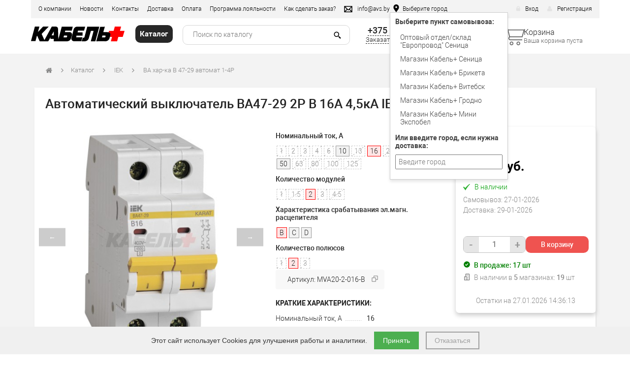

--- FILE ---
content_type: text/html; charset=UTF-8
request_url: https://avs.by/product/avt-vyklva47-29-2r-16a-45ka-kh-ka-v-iek-7824
body_size: 23293
content:
<!DOCTYPE html>
<html lang="ru">
<head>
    <title>
        Купить KARAT Автоматический выключатель ВА47-29 2P B 16А 4,5кА IEK в магазине электрики Avs.by    </title>
    <meta name="description" content="Ищете KARAT Автоматический выключатель ВА47-29 2P B 16А 4,5кА IEK | арт.MVA20-2-016-B ? Заходите! Интернет-магазин Европровод — большой выбор электротехнической продукции. Доставка! Ждем вас!">
    <meta property="og:title" content="Купить KARAT Автоматический выключатель ВА47-29 2P B 16А 4,5кА IEK в магазине электрики Avs.by" />
    <meta property="og:description" content="Ищете KARAT Автоматический выключатель ВА47-29 2P B 16А 4,5кА IEK | арт.MVA20-2-016-B ? Заходите! Интернет-магазин Европровод — большой выбор электротехнической продукции. Доставка! Ждем вас!" />
    <meta property="og:url" content="https://avs.by/product/avt-vyklva47-29-2r-16a-45ka-kh-ka-v-iek-7824" />
    <meta property="og:image" content="" />


    <meta charset="utf-8">
    <meta http-equiv="X-UA-Compatible" content="IE=edge">

    <meta name="viewport" content="width=device-width, initial-scale=1, maximum-scale=1, viewport-fit=cover">

    
    <meta name="keywords" content="">

    <link rel="icon" href="/img/k_plus.ico" type="image/any">
    <link rel="icon" href="/img/k_plus.svg" type="image/svg+xml">
    <link rel="icon" href="/img/k_plus.png" type="image/png">
    <link rel="apple-touch-icon" href="/apple-touch-icon.png">
    <link rel="manifest" href="/manifest.json">

    <link rel="canonical" href="https://avs.by/product/avt-vyklva47-29-2r-16a-45ka-kh-ka-v-iek-7824">
    <meta name="csrf-token" content="hRQKtKNHfEgVvzhJ5avwhEL53RLTIm8FwDSq5AR2">

    



    <link href="https://avs.by/css/bootstrap.min.css" rel="stylesheet" type="text/css" />
    <link href="https://avs.by/css/bootstrap1.css" rel="stylesheet" type="text/css" />

    <link href="https://avs.by/css/jquery.bxslider.css" rel="stylesheet" type="text/css" />
    <link href="https://avs.by/css/fotorama.css" rel="stylesheet" type="text/css" />
    <link href="https://avs.by/css/wSelect.css?0.1.4.301" rel="stylesheet" type="text/css" />

    <link href="https://avs.by/css/style.css?v=1760546398" rel="stylesheet" type="text/css" />
    <link href="https://avs.by/css/styles.css?v=1769087874" rel="stylesheet" type="text/css" />

    <link href="https://avs.by/css/jquery.fancybox.min.css" rel="stylesheet" />
    <link href="https://avs.by/css/animate.css" rel="stylesheet" type="text/css" />
    <link href="https://avs.by/css/font-awesome.min.css" rel="stylesheet" type="text/css" />
    <link href="https://avs.by/js/valid/validation.css" rel="stylesheet" type="text/css"  />
    <link href="https://avs.by/js/sweetalert/sweetalert.css" rel="stylesheet" type="text/css"  />
    <link href="https://avs.by/js/slick/slick.css" rel="stylesheet" type="text/css" />
    <link href="https://avs.by/css/mainpageslider.css" rel="stylesheet" type="text/css" />
    <link href="https://avs.by/css/flags.css?1" rel="stylesheet" type="text/css">

    <link rel="stylesheet" href="https://avs.by/js/cdn/swiper-bundle.min.css" />


      <link rel="stylesheet" href="https://avs.by/build/js/app-d66ee5f3.css">
  
    <!-- Livewire Styles --><style >[wire\:loading][wire\:loading], [wire\:loading\.delay][wire\:loading\.delay], [wire\:loading\.inline-block][wire\:loading\.inline-block], [wire\:loading\.inline][wire\:loading\.inline], [wire\:loading\.block][wire\:loading\.block], [wire\:loading\.flex][wire\:loading\.flex], [wire\:loading\.table][wire\:loading\.table], [wire\:loading\.grid][wire\:loading\.grid], [wire\:loading\.inline-flex][wire\:loading\.inline-flex] {display: none;}[wire\:loading\.delay\.none][wire\:loading\.delay\.none], [wire\:loading\.delay\.shortest][wire\:loading\.delay\.shortest], [wire\:loading\.delay\.shorter][wire\:loading\.delay\.shorter], [wire\:loading\.delay\.short][wire\:loading\.delay\.short], [wire\:loading\.delay\.default][wire\:loading\.delay\.default], [wire\:loading\.delay\.long][wire\:loading\.delay\.long], [wire\:loading\.delay\.longer][wire\:loading\.delay\.longer], [wire\:loading\.delay\.longest][wire\:loading\.delay\.longest] {display: none;}[wire\:offline][wire\:offline] {display: none;}[wire\:dirty]:not(textarea):not(input):not(select) {display: none;}:root {--livewire-progress-bar-color: #2299dd;}[x-cloak] {display: none !important;}[wire\:cloak] {display: none !important;}</style>

            <!-- Google Tag Manager 2.0 -->
	<script>
	    (function(w, d, s, l, i) {
	        w[l] = w[l] || [];
	        w[l].push({
	            'gtm.start': new Date().getTime(),
	            event: 'gtm.js'
	        });
	        var f = d.getElementsByTagName(s)[0],
	            j = d.createElement(s),
	            dl = l != 'dataLayer' ? '&l=' + l : '';
	        j.async = true;
	        j.src =
	            'https://www.googletagmanager.com/gtm.js?id=' + i + dl;
	        f.parentNode.insertBefore(j, f);
	    })(window, document, 'script', 'dataLayer', 'GTM-N4J8P39');
	</script>
	<!-- End Google Tag Manager -->
	<!-- Global site tag (gtag.js) - Google Analytics -->
	<script async src="https://www.googletagmanager.com/gtag/js?id=UA-110450155-1"></script>
	<script>
	    window.dataLayer = window.dataLayer || [];
        
	    function gtag() {
	        dataLayer.push(arguments);
	    }
	    gtag('js', new Date());

	    gtag('config', 'UA-110450155-1');
	</script>
	<!-- END Global site tag (gtag.js) - Google Analytics -->

    <!-- Yandex.Metrika counter -->
    <script type="text/javascript" >
        (function(m,e,t,r,i,k,a){m[i]=m[i]||function(){(m[i].a=m[i].a||[]).push(arguments)};
            m[i].l=1*new Date();
            for (var j = 0; j < document.scripts.length; j++) {if (document.scripts[j].src === r) { return; }}
            k=e.createElement(t),a=e.getElementsByTagName(t)[0],k.async=1,k.src=r,a.parentNode.insertBefore(k,a)})
        (window, document, "script", "https://mc.yandex.ru/metrika/tag.js", "ym");

        ym(46840953, "init", {
            clickmap:true,
            trackLinks:true,
            accurateTrackBounce:true,
            webvisor:true,
            ecommerce:"dataLayer"
        });
    </script>
    <noscript><div><img src="https://mc.yandex.ru/watch/46840953" style="position:absolute; left:-9999px;" alt="" /></div></noscript>
    <!-- /Yandex.Metrika counter -->

    

    <script type="text/javascript" src="https://avs.by/js/cdn/swiper-bundle.min.js"></script>
    <script type="text/javascript" src="https://avs.by/js/jquery-3.7.0.min.js"></script>
    <script type="text/javascript" src="https://avs.by/js/bootstrap.min.js"></script>



    <script type="text/javascript" src="https://avs.by/js/fotorama.js"></script>
    <script type="text/javascript" src="https://avs.by/js/jquery.fancybox.min.js"></script>
    <script type="text/javascript" src="https://avs.by/js/cdn/slick.min.js"></script>


    <script type="text/javascript" src="https://avs.by/js/jquery.bxslider.min.js"></script>
    <script type="text/javascript" src="https://avs.by/js/jquery.nicescroll.min.js"></script>
    <script type="text/javascript" src="https://avs.by/js/jquery.maskedInput.js"></script>

    <script type="text/javascript" src="https://avs.by/js/wow.min.js"></script>

    <script type="text/javascript" src="https://avs.by/js/sticky-kit.min.js"></script>
    <script type="text/javascript" src="https://avs.by/js/wSelect.min.js"></script>
    <script type="text/javascript" src="https://avs.by/js/valid/validationEngine.js"></script>
    <script type="text/javascript" src="https://avs.by/js/valid/validationRulesRu.js"></script>
    <script type="text/javascript" src="https://avs.by/js/sweetalert/sweetalert.min.js"></script>
    <script type="text/javascript" src="https://avs.by/js/main.js?1769169401"></script>


    <script type="text/javascript" src="https://avs.by/js/basket.js?0.1.4.301"></script>


    <script type="text/javascript" src="https://avs.by/js/modal-dialog.js"></script>
    <script type="text/javascript" src="https://avs.by/js/jquery.matchHeight.js"></script>


    <script type="text/javascript" src="https://avs.by/js/select2.min.js"></script>
    <script type="text/javascript" src="https://avs.by/js/ru.js"></script>

    <script type="text/javascript" src="https://avs.by/js/jquery-ui.min.js"></script>
    <script type="text/javascript" src="https://avs.by/js/jquery.ui.touch-punch.min.js"></script>
    <script type="text/javascript" src="https://avs.by/js/jquery.menu-aim.js"></script>
    <link rel="stylesheet" href="https://avs.by/js/themes/base/jquery-ui.min.css">

    <script src="https://avs.by/js/menu.js?v=1769513429" defer></script>
    

    


    <script type="text/javascript" src="https://avs.by/js/jquery-migrate-1.4.1.min.js"></script>
    <script src="https://unpkg.com/boxicons@2.1.4/dist/boxicons.js"></script>

    <script src="/livewire/livewire.min.js?id=df3a17f2"   data-csrf="hRQKtKNHfEgVvzhJ5avwhEL53RLTIm8FwDSq5AR2" data-update-uri="/livewire/update" data-navigate-once="true"></script>

    

    <script>
        var addNds = 0;
        var default_delivery_price = 40;
        var delivery_price = 0;
        var delivery_price_limit = 1000000;
    </script>

                    <link href="https://avs.by/css/flags.css" rel="stylesheet" type="text/css">
            
    <!-- Scripts -->
</head>
<body>

<div class="preloader">
    <div class="spinner"></div>
</div>

<section id="header">
    <div class="container">
        <div class="row">
            <div class="col nav_header">
                <div class="logo_sm">
                                            <a href="/">
                                                            <img src="/img/logo/kabel_plus.svg" alt="" style="width: 120px;">
                                                    </a>
                                    </div>
                <a href="#" class="img_for320">
                    <img src="https://avs.by/img/info.svg" class="svg_black" alt="">
                </a>
                <ul class="dropdown-menu-custom1">
                    <li><a href="/about-us">О компании</a></li>
                    <li><a href="/news">Новости</a></li>
                    <li><a href="/contacts">Контакты</a></li>
                    <li><a href="/delivery">Доставка</a></li>
                    <li><a href="/payment-methods">Оплата</a></li>
                    <li><a href="/discount">Программа лояльности</a></li>
                    <li><a href="/how-to-order">Как сделать заказ?</a></li>
                    <li class="hidden-lg hidden-md"><a href="/payment-methods-and-delivery">Доставка и оплата</a></li>
                </ul>
                <div class="email"><a href="mailto:info@avs.by"><img src="https://avs.by/img/email.svg" class="svg_black" style="fill:red;height:16px;" alt="Отправить сообщение"><span>info@avs.by</span></a></div>

                <div class="city-selector">
    <a class="nav-link" href="#" id="cityDropdownToggle">
        <img src="https://avs.by/img/geo.svg" class="svg_black" style="float: left; margin: 0 5px;height:16px;" alt="Выберите город">
        <span id="cityName">
                            Выберите город
                    </span>
    </a>
    <div class="city-dropdown dropdown-menu-custom"
                    style="display: block;"
            >
        <p id="deliveryMessage">Выберите пункт самовывоза:</p>
        <div class="self-pickup-list">
                                                <div class="city_li ">
                        <a href="https://avs.by/delivery/set-city/23" rel="nofollow">Оптовый отдел/cклад &quot;Европровод&quot; Сеница</a>
                    </div>
                                                                <div class="city_li ">
                        <a href="https://avs.by/delivery/set-city/24" rel="nofollow">Магазин Кабель+ Сеница</a>
                    </div>
                                                                <div class="city_li ">
                        <a href="https://avs.by/delivery/set-city/30" rel="nofollow">Магазин Кабель+ Брикета</a>
                    </div>
                                                                <div class="city_li ">
                        <a href="https://avs.by/delivery/set-city/36" rel="nofollow">Магазин Кабель+ Витебск</a>
                    </div>
                                                                <div class="city_li ">
                        <a href="https://avs.by/delivery/set-city/42" rel="nofollow">Магазин Кабель+ Гродно</a>
                    </div>
                                                                <div class="city_li ">
                        <a href="https://avs.by/delivery/set-city/54" rel="nofollow">Магазин Кабель+ Мини Экспобел</a>
                    </div>
                                    </div>
        <form action="https://avs.by/delivery/set-city" method="post" name="selectDeliveryCity" id="selectDeliveryCity" onkeydown="return event.key != 'Enter';">
            <input type="hidden" name="_token" value="hRQKtKNHfEgVvzhJ5avwhEL53RLTIm8FwDSq5AR2" autocomplete="off">            <p id="deliveryMessage">Или введите город, если нужна доставка:</p>
            <input type="text" id="deliveryCityInput" placeholder="Введите город" name="city" value=""/>
            
        </form>
    </div>
</div>
                <div class="phone_selector">
                    <div><a class="header_phone_button"><img src="https://avs.by/img/phone.svg" class="svg_black" style="height:16px;fill: white;"></a></div>
                    <ul class="phone_block dropdown-menu-custom">
                        <li><a href="#" data-toggle="modal" data-target="#modal_call">Заказать звонок</a></li>
                        <li><a href="tel:+375173884999" style="font-family: RobotoMedium;">+375 17 388 49 99</a></li>
                    </ul>
                </div>
                                    <ul style="float: right;" class="hidden-xs">
    <li>
        <a href="#login" data-toggle="modal" data-target="#modal_authorization">
            <img src="https://avs.by/img/lock.png" alt="">Вход
        </a>
    </li>
    <li style="margin-right: 0px;">
        <a href="/register">
            <img src="https://avs.by/img/reg.png" alt="">Регистрация
        </a>
    </li>
</ul>
                            </div>
        </div>
    </div>
</section>
<section id="main" class="">
    <div class="container containermobile" >
        <div class="row headerrow">
            <div class="col-lg-2 col-md-3 col-sm-2 col-xs-6 logo">
                                    <a href="/">
                                                    <img src="/img/logo/kabel_plus.svg" alt="" style="width: 190px;margin-top: 17px;">
                                            </a>
                            </div>
            <div class="col-lg-1 col-md-2 col-sm-2 hidden-xs catalog-btn">
                <div class="catalog-header-button"><box-icon name='menu' color="white" size="md"></box-icon><div>Каталог</div></div>
            </div>

            <div class="col-md-6 col-sm-6 searching_phone">

                <div class="searching_block two_col_320">
                    <form id="20187" class="searching" action="/search" method="GET">
                        <div class="search">



                            <input id="keys" type="search" name="keys" placeholder="Поиск по каталогу" value=""  autocomplete="off">
                            <button type="submit" class="search-button">
                                <box-icon name='search-alt-2' size="xs|sm|md|lg" style="max-height: 16px!important;"></box-icon>
                            </button>
                            <a  class="barcodehref" href="/barcode">
                                <box-icon name='qr-scan'></box-icon>
                            </a>

                            <a href="#" class="close"></a>
                        </div>

                    </form>
                    <div class="window_search showKeywordsContainerResults" style="display: none; /*overflow: hidden;*/ outline: none;top: 0;" tabindex="0" maxSearchHistoryShow="10"></div>
                </div>

                <div class="phone text-center">
                    <p class="one_col_320"><a href="tel:+375173884999,200" style="font: 18px RobotoMedium; margin-bottom: 0px">+375 17 388 49 99 </a></p>
<p class="call two_col_320">
    <a href="#" data-toggle="modal" data-target="#modal_call">Заказать звонок</a>
            | <a href="viber://chat?number=%2B375447333330"><img style="width: 15px; height: 15px;" src="/media/viber.png" alt=""> viber</a>
    </p>
                    <!--p class="one_col_320">+375 17 388 49 99</p>
                    <p class="call two_col_320"><a href="#" data-toggle="modal" data-target="#modal_call">Заказать звонок</a></p-->


                </div>

            </div>

            <div class="col-md-3 col-sm-1 basket basket_with_goods" style="display:none">
    <a href="/cart" class="a-block" title="Перейти в корзину ">
        <div class="block-basket">
            <div class="block-img">
                <div class="img_basket" data-amount="1" data-counter="2"></div>
                <div class="count amount basket-status-amount">0</div>
            </div>
            <div class="block-text">
                <div class="sum_money"><span class="sum basket-status-sum">0 </span> руб.</div>
                <div class="order">
                    <span class="make_order full_basket" style="">Оформить заказ</span>
                </div>
            </div>
        </div>
    </a>
</div>
<div class="col-md-3 col-sm-1 basket basket_without_goods" style="">
    <a href="/cart" class="a-block" title="Перейти в корзину ">
        <div class="block-basket">
            <div class="block-img">
                <div class="img_basket empty" data-amount="0"></div>

            </div>
            <div class="block-text">
                <div class="sum_money">Корзина</div>
                <div class="order">
                    <span class="make_order empty_basket">Ваша корзина пуста</span>
                </div>
            </div>
        </div>
    </a>
</div>
























        </div>
    </div>
</section>






















<style>
    .col {
        -ms-flex-preferred-size: 0;
        flex-basis: 0;
        -ms-flex-positive: 1;
        flex-grow: 1;
        max-width: 100%;
    }
    .main-menu-row {
        display: flex;
        justify-content: space-between;
        margin-top: 10px;
        flex-wrap: wrap;
    }
    .main-menu-row a {
        font-family: RobotoMedium;
        font-size: 16px;
    }
    .col-900{
        max-width:900px;
    }
    .banner {
        width: 900px; /* Фиксированная ширина для левого блока */
        height: 200px;
        background-color: #ccc; /* Примерный цвет баннера */
    }
    .small-banners {
        /*height: 200px; !* Высота для маленьких баннеров *!*/
        /*background-color: #fee; !* Примерный цвет маленьких баннеров *!*/
    }
    .banner-small-block {
        max-width:400px;
        /*background:#fee;*/
        margin-left: 15px;
    }
    .catalog-btn {
        /*width: 120px !important;*/
        padding: 0;
    }
    .row-buttons {
        display: flex;
        justify-content: space-between;
        margin-bottom: 24px;
    }
    .row-buttons div {
        font-family: RobotoMedium;
        border: 1px solid #aaa;
        padding: 10px 10px;
        font-size: 14px;
        /*text-transform: uppercase;*/
        cursor: pointer;
        background: #fff;
        width: 175px;
        text-align: center;
        box-shadow: 0 2px 7px rgba(0, 0, 0, 0.1);
    }
    @media (min-width: 800px) {
        .button-catalog-black {
            display: none!important;
        }
        .menu_burger {
            display: none!important;
        }
        section.nav {
            -webkit-box-shadow: none;
            box-shadow: none;
        }
        section.nav .container{
            margin-top:-1px;
        }
        section.nav .nav_catalog {
            margin-top: 0;
        }
        section.nav .nav_catalog ul > .dropdown > .hiden {
            margin-top: 1px;
        }
    }
    @media (min-width: 1200px) {
        .small-banners {
            width: 100%; /* Растягиваем на оставшееся пространство */
        }
        .banner-small-block {
            max-width: calc(100% - 915px); /* Растягиваем на оставшееся пространство */
            /*background:#fee;*/
        }
        .nav {
            display: none;
        }
    }
    @media (max-width: 768px) {

        .row-buttons div {
            width: 155px;
            margin-bottom: 10px;
        }
        .nav_new {
            display: none;
        }
    }
    @media (max-width: 1199px) {
        .col-900 {
            max-width: 100%;
        }
        .small-banners {
            display: none;
        }
        .banner-small-block {
            display: none;
        }
        .row-buttons {
            flex-wrap: wrap;
        }
        .main-menu-row {
            display: flex;
            overflow-x: auto;
            white-space: nowrap;
            flex-wrap: nowrap;
        }
        .main-menu-row a {
            display: inline-block;
            margin-right: 15px;
            padding: 10px;
            font-size: 16px;
        }
    }
    @media (min-width: 768px) and (max-width: 1400px) {
        .hidden-1400 {
            display: none!important;
        }
        .main-menu-row a {
            /*font-size: 15px;*/
        }
        .catalog-header-button {
            margin-left: 20px;
        }
        #main .searching {
            margin-left: 20px;
            width: 340px;
        }
        .row-buttons div {
            width: 155px;
        }
    }

    @media (min-width: 768px) and (max-width: 991px) {
        .headerrow .logo img{
            width:105px!important;
        }
        .headerrow .catalog-header-button{
            margin: 8px 0 0 0;
        }
        #main .searching_phone {
            padding-left: 0;
            min-width: 375px;
        }
        #main .searching {
            margin-left: 0;
        }
        section#main .searching_block .searching {
            width:200px;
        }
        .basket {
            width:8.33333333%!important;
        }
    }
    @media (min-width: 992px) and (max-width: 1199px) {
        .headerrow .logo {
            width: 20%;
        }
        .headerrow .catalog-btn {
            width: 12%;
        }

        .headerrow .logo img{
            width:130px!important;
        }
        .headerrow .catalog-header-button{
            margin: 8px 0 0 0;
        }
        #main .searching_phone {
            padding-left: 0;
            min-width: 375px;
        }
        #main .searching {
            margin-left: 0;
        }
        section#main .searching_block .searching {
            width:285px;
        }
    }
</style>

<section class="nav nav-menu">

    <div class="container">
        <div class="row nav">
            <div class="col-md-12">

                <nav class="nav_catalog



                ">
                    <ul>
                        <li class="dropdown">

                            <a href="/catalog" class="button-catalog-black">Каталог </a>
                                <a class="menu_burger"></a>
                            <ul class="hiden">

                                <li class="price">
    <a href="/price/1769513999" rel="nofollow" style="display: flex;">
        <img src="https://avs.by/img/price.png" alt="">Прайс-лист от 27.01.2026
    </a>
</li>


















                            </ul>
                        </li>
                    </ul>
                </nav>
            </div>
        </div>
    </div>
</section>














<script>
    
</script>
    <script>
        // Create a global JavaScript variable
        window.productFlags = [];
    </script>






    <style>
    section.nav .nav_catalog ul > .dropdown > .hiden {
        /*display: none;*/
    }
</style>
    <section class="breadcrumb_section">
    <div class="container">
        <ul class="breadcrumb">
            <li class="home"><a href="/"></a></li>
                                                <li><a href="/catalog" rel=”nofollow”>Каталог</a></li>
                    <li>
                        <a href="/catalog/iek-1234516296">IEK</a>
                                                    <div class="dropdown_block">
                                <div class="dropdown_block_block">
                                                                            
                                            <a href="/catalog/va-1rs-47-29-odnopolyusnyy-avtomat-3844" rel=”nofollow” class="">

                                                <span>ВА 1рС 47-29 Однополюсный автомат</span>
                                            </a>

                                                                                                                                                                
                                            <a href="/catalog/va-2rs-47-29-dvukhpolyusnyy-avtomat-3878" rel=”nofollow” class="">

                                                <span>ВА 2рС 47-29 Двухполюсный автомат</span>
                                            </a>

                                                                            
                                            <a href="/catalog/va-3rs-47-29-trekhpolyusnyy-avtomat-3879" rel=”nofollow” class="">

                                                <span>ВА 3рС 47-29 Трехполюсный автомат</span>
                                            </a>

                                                                            
                                            <a href="/catalog/va-khar-ka-b-47-29-avtomat-1-4p-1234567184" rel=”nofollow” class="active">

                                                <span>ВА хар-ка B 47-29 автомат 1-4P</span>
                                            </a>

                                                                            
                                            <a href="/catalog/va-khar-ka-d-47-29-avtomat-1-4p-3877" rel=”nofollow” class="">

                                                <span>ВА хар-ка D 47-29 автомат 1-4P</span>
                                            </a>

                                                                            
                                            <a href="/catalog/va-3r-47-100-trekhpolyusnyy-avtomat-na-10-ka-3876" rel=”nofollow” class="">

                                                <span>ВА 3р 47-100 Трехполюсный автомат на 10 кА</span>
                                            </a>

                                                                            
                                            <a href="/catalog/vn-1r-220v-vyklyuchatel-nagruzki-1234602126" rel=”nofollow” class="">

                                                <span>ВН 1р 220В Выключатель нагрузки</span>
                                            </a>

                                                                            
                                            <a href="/catalog/vn-2r-220v-vyklyuchatel-nagruzki-3845" rel=”nofollow” class="">

                                                <span>ВН 2р 220В Выключатель нагрузки</span>
                                            </a>

                                                                            
                                            <a href="/catalog/vn-3r-380v-vyklyuchatel-nagruzki-5759" rel=”nofollow” class="">

                                                <span>ВН 3р 380В Выключатель нагрузки</span>
                                            </a>

                                                                            
                                            <a href="/catalog/vn-4r-380v-vyklyuchatel-nagruzki-1234516008" rel=”nofollow” class="">

                                                <span>ВН 4р 380В Выключатель нагрузки</span>
                                            </a>

                                                                            
                                            <a href="/catalog/avdt-12m-dif-avtomat-220v-3847" rel=”nofollow” class="">

                                                <span>АВДТ 1/2М Диф. автомат 220В</span>
                                            </a>

                                                                            
                                            <a href="/catalog/avdt-4m--dif-avtomat-380v-3875" rel=”nofollow” class="">

                                                <span>АВДТ 4М  Диф. автомат 380В</span>
                                            </a>

                                                                            
                                            <a href="/catalog/ad--212-3-4m-dif-avtomat-220v-3846" rel=”nofollow” class="">

                                                <span>АД -2/12 3-4М Диф. автомат 220В</span>
                                            </a>

                                                                            
                                            <a href="/catalog/ad-414-5-7m-dif-avtomat-380v-3874" rel=”nofollow” class="">

                                                <span>АД-4/14 5-7М Диф. автомат 380В</span>
                                            </a>

                                                                            
                                            <a href="/catalog/uzo-2r-ustroystvo-zashch-otkl-220v-3848" rel=”nofollow” class="">

                                                <span>УЗО 2р Устройство защ. откл. 220В</span>
                                            </a>

                                                                            
                                            <a href="/catalog/uzo-4r-ustroystvo-zashch-otkl-380v-3873" rel=”nofollow” class="">

                                                <span>УЗО 4р Устройство защ. откл. 380В</span>
                                            </a>

                                                                            
                                            <a href="/catalog/rozetki-zvonki-na-din-reyku-3851" rel=”nofollow” class="">

                                                <span>Розетки, звонки на DIN-рейку</span>
                                            </a>

                                                                            
                                            <a href="/catalog/vyklyuchateli-razediniteli-trekhpozitsionnye-1234693595" rel=”nofollow” class="">

                                                <span>Выключатели-разъединители трехпозиционные</span>
                                            </a>

                                                                            
                                            <a href="/catalog/kontaktory-pereklyuchateli-faz-rastsepiteli-3862" rel=”nofollow” class="">

                                                <span>Контакторы, Переключатели фаз, Расцепители</span>
                                            </a>

                                                                            
                                            <a href="/catalog/ops--molniezashchita-3892" rel=”nofollow” class="">

                                                <span>ОПС  Молниезащита</span>
                                            </a>

                                                                            
                                            <a href="/catalog/ustroystva-na-din-reyku-reletaymery-1234516371" rel=”nofollow” class="">

                                                <span>Устройства на DIN-рейку (реле,таймеры)</span>
                                            </a>

                                                                            
                                            <a href="/catalog/raznoe-1234516423" rel=”nofollow” class="">

                                                <span>Разное</span>
                                            </a>

                                                                    </div>
                            </div>
                                            </li>
                    <li class="activ">

                        
                            <a href="/catalog/va-khar-ka-b-47-29-avtomat-1-4p-1234567184">
                                ВА хар-ка B 47-29 автомат 1-4P
                            </a>
                                            </li>
                

                    </ul>
    </div>
</section>
    
        <div class="dima-wrapper">
        <div class="container">
            <main class="product common-shadow">
                <div class="heading" style="display: flex;justify-content: space-between;">
                    <h1>Автоматический выключатель ВА47-29 2P B 16А 4,5кА IEK KARAT</h1>
                                    </div>

                <div class="product_wrapper">
                    <div class="row">

                        <div class="col-md-5 col-sm-7 col-xs-7 product_wrapper_slider">
                            <style>
    .product_wrapper_slider,.product_wrapper_price {
        /*position: sticky;*/
        /*top: 70px;*/
    }
    .slider-thumbnails-wrapper {
        position: relative;
        overflow: hidden;
    }
    .slider-main {
        text-align: center;
        height: 460px;
    }
    .slider-main img{
        max-width: 430px;
        max-height: 440px;
    }
    .slider-thumbnails {
        display: flex;
        gap: 8px;
        overflow-x: auto;
        scroll-behavior: smooth;
        width: 490px;
        margin: 0 auto;

        white-space: nowrap; /* Чтобы изображения оставались в одной строке */
        overflow-x: auto; /* Позволяет горизонтальную прокрутку */
        cursor: grab; /* Курсор "рука" */
    }
    .prev-thumbnail, .next-thumbnail {
        /*background: none;*/
        /*border: none;*/
        /*font-size: 24px;*/
        /*cursor: pointer;*/
    }
    @media (max-width: 768px) {
        .prev-thumbnail,
        .next-thumbnail {
            display: none; /* Скрывает кнопки на маленьких экранах */
        }
        .slider-main {
            text-align: center;
            height: 360px;
        }
        .slider-main img {
            /*max-width: 100%;*/
            /*max-height: 100%;*/
            max-width: 100%;
            max-height: 300px;
            width: auto;
            height: auto;
            object-fit: contain;
            display: block;
            margin: 0 auto;
        }
        .main-image {
            height: 350px!important;
        }
        .prev-main,
        .next-main
        {
            display: none;
            top: 50%!important;
            padding: 10px 10px!important;;
        }
        .main-image {
            display: flex!important;
        }
    }
    @media (max-width: 992px) {
        .slider-thumbnails-wrapper {
            display: none;
        }
        .product_wrapper_slider, .product_wrapper_price {
            position: relative;
            top: 0px;
        }
    }
    .prev-main,
    .next-main
    {
        position: absolute;
        top: 40%;
        transform: translateY(-50%);
        background: rgba(0, 0, 0, 0.2);
        color: #fff;
        border: none;
        padding: 10px 20px;
        cursor: pointer;
        z-index: 10;
    }
    .prev-thumbnail,
    .next-thumbnail
    {
        position: absolute;
        top: 50%;
        transform: translateY(-50%);
        background: rgba(0, 0, 0, 0.2);
        color: #fff;
        border: none;
        padding: 5px 6px;
        cursor: pointer;
        z-index: 10;
        border-radius:20px;
    }

    .prev-main {
        left: 10px;
    }

    .next-main {
        right: 10px;
    }
    .prev-thumbnail {
        left: 0px;
    }

    .next-thumbnail {
        right: 0px;
    }

    .prev-main:hover,
    .next-main:hover,
    .prev-thumbnail:hover,
    .next-thumbnail:hover
    {
        background: rgba(0, 0, 0, 0.6);
    }

    .main-image {
        cursor: pointer;
        display: flex;
        justify-content: center;
        align-items: center;
        height: 460px;
    }

    .slider-main.slick-initialized .slick-slide {
        display: flex!important;
        justify-content: center!important;
        align-items: center;
    }

    .slider-main .slick-prev {
        left: 0px!important;;
    }
    .slider-main .slick-next {
        right: 0px!important;
    }
</style>
<script>
    $(document).ready(function () {
        const $thumbnailContainer = $('.slider-thumbnails'); // Контейнер с лентой превьюшек
        const scrollAmount = 255; // Количество пикселей для прокрутки
        const scrollDelay = 100; // Количество пикселей для прокрутки

        let isSwiping = false; // Переменная для отслеживания свайпа

        // Кнопка "Назад"
        $('.prev-thumbnail').on('click', function () {
            $thumbnailContainer.animate(
                { scrollLeft: $thumbnailContainer.scrollLeft() - scrollAmount },
                scrollDelay
            );
        });

        // Кнопка "Вперед"
        $('.next-thumbnail').on('click', function () {
            $thumbnailContainer.animate(
                { scrollLeft: $thumbnailContainer.scrollLeft() + scrollAmount },
                scrollDelay
            );
        });

        let totalImages = $('.main-image').length; // Общее количество картинок
        let currentIndex = 0; // Индекс текущей картинки

        // Функция переключения изображения
        function showImage(index) {
            // Убедимся, что индекс не выходит за границы
            if (index < 0) {
                index = totalImages - 1; // Переход к последнему изображению
            } else if (index >= totalImages) {
                index = 0; // Переход к первому изображению
            }

            // Обновляем текущий индекс
            currentIndex = index;

            // Скрываем все изображения и показываем только текущее
            $('.main-image').removeClass('active').hide();
            $(`.main-image[data-index="${currentIndex}"]`).addClass('active').fadeIn();
        }

        // Клик на кнопку "Влево"
        $('.prev-main').on('click', function () {
            showImage(currentIndex - 1); // Переход к предыдущей картинке
        });

        // Клик на кнопку "Вправо"
        $('.next-main').on('click', function () {
            showImage(currentIndex + 1); // Переход к следующей картинке
        });

        // Клик на миниатюры
        $('.thumbnail-card').on('click', function (e) {
            e.preventDefault(); // Отменяем стандартное действие ссылки
            let index = $(this).data('index'); // Получаем индекс миниатюры
            console.log(index);
            showImage(index); // Показываем выбранное изображение
        });

        ///////////////

        let isDragging = false;
        let startX;
        let scrollLeft;

        const $thumbnails = $('.slider-thumbnails');

        // Начало перетаскивания
        $thumbnails.on('mousedown', function (e) {
            isDragging = true;
            startX = e.pageX - $thumbnails.offset().left;
            scrollLeft = $thumbnails.scrollLeft();
            $thumbnails.addClass('dragging'); // Добавим стиль во время перетаскивания
            e.preventDefault(); // Предотвращаем выделение текста
        });

        // Перетаскивание
        $thumbnails.on('mousemove', function (e) {
            if (!isDragging) return;
            const x = e.pageX - $thumbnails.offset().left;
            const walk = (x - startX) * 2; // Скорость прокрутки (регулируйте по необходимости)
            $thumbnails.scrollLeft(scrollLeft - walk);
        });

        // Завершение перетаскивания
        $(document).on('mouseup', function () {
            if (!isDragging) return;
            isDragging = false;
            $thumbnails.removeClass('dragging'); // Убираем стиль
        });

        // Собираем данные для fancyBox
        const galleryItems = [];
        $('.main-image').each(function () {
            galleryItems.push({
                src: $(this).data('src'), // Путь к большой картинке
                opts: {
                    caption: $(this).data('caption'), // Добавьте описание, если нужно
                }
            });
        });

        // Открываем слайдер fancyBox при клике на .main-image
        $('.main-image').on('click', function () {
            currentIndex = $(this).data('index'); // Узнаем индекс текущей картинки

            // Открываем fancyBox со всеми изображениями, начиная с текущего
            $.fancybox.open(galleryItems, {
                loop: true, // Позволяет листать слайдер по кругу
                animationEffect: 'zoom', // Эффект анимации (можно изменить)
            }, currentIndex);
        });

        function initializeProductCardSlick() {
            if ($(window).width() <= 768) {
                if (!$('.slider-main').hasClass('slick-initialized')) {
                    $(".slider-main").slick({
                        dots: false,
                        infinite: true,
                        speed: 500,
                        slidesToShow: 1,
                        slidesToScroll: 1,
                        arrows: true,
                        centerMode: true,
                        centerPadding: '0',
                    });
                }
            } else {
                if ($('.slider-main').hasClass('slick-initialized')) {
                    $(".slider-main").slick('unslick');
                }
            }
        }

        initializeProductCardSlick();

        $(window).resize(function() {
            initializeProductCardSlick();
        });

    });
</script>
<div class="slider-main-wrapper">
            <button class="prev-main">&larr;</button>
        <div class="slider-main">
                    <div
                class="main-image"
                
                data-index="0"
                data-src="https://avs.by/storage/images/product/card_big/267d45f13ff32f59cf74e205ce2edfda.jpg"
                data-caption="KARAT Автоматический выключатель ВА47-29 2P B 16А 4,5кА IEK - #1"
                                title="Нажмите для увеличения изображения"
                style=""
            >
                <img
                    src="https://avs.by/storage/images/product/card_main/267d45f13ff32f59cf74e205ce2edfda.jpg"
                    alt="KARAT Автоматический выключатель ВА47-29 2P B 16А 4,5кА IEK"
                    loading="lazy"
                >
            </div>
                    <div
                class="main-image"
                
                data-index="1"
                data-src="https://avs.by/storage/images/product/card_big/ba0458dbcbf0537fa3d0fe3423d97ee4.png"
                data-caption="KARAT Автоматический выключатель ВА47-29 2P B 16А 4,5кА IEK - #2"
                 style="display: none;"                 title="Нажмите для увеличения изображения"
                style="display:none;"
            >
                <img
                    src="https://avs.by/storage/images/product/card_main/ba0458dbcbf0537fa3d0fe3423d97ee4.png"
                    alt="KARAT Автоматический выключатель ВА47-29 2P B 16А 4,5кА IEK"
                    loading="lazy"
                >
            </div>
                    <div
                class="main-image"
                
                data-index="2"
                data-src="https://avs.by/storage/images/product/card_big/7b0416023362afff5eb50b3da420dea9.jpg"
                data-caption="KARAT Автоматический выключатель ВА47-29 2P B 16А 4,5кА IEK - #3"
                 style="display: none;"                 title="Нажмите для увеличения изображения"
                style="display:none;"
            >
                <img
                    src="https://avs.by/storage/images/product/card_main/7b0416023362afff5eb50b3da420dea9.jpg"
                    alt="KARAT Автоматический выключатель ВА47-29 2P B 16А 4,5кА IEK"
                    loading="lazy"
                >
            </div>
            </div>
            <button class="next-main">&rarr;</button>
    </div>

<div class="slider-thumbnails-wrapper">
        <div class="slider-thumbnails" style="justify-content: center">
                    <a href="#" style="width:80px;height: 100px;text-align: center;" class="thumbnail-card" data-index="0">
                <img src="https://avs.by/storage/images/card_main/product/267d45f13ff32f59cf74e205ce2edfda.jpg" alt="KARAT Автоматический выключатель ВА47-29 2P B 16А 4,5кА IEK" loading="lazy" style="max-width:80px;max-height: 100px;">
            </a>
                    <a href="#" style="width:80px;height: 100px;text-align: center;" class="thumbnail-card" data-index="1">
                <img src="https://avs.by/storage/images/card_main/product/ba0458dbcbf0537fa3d0fe3423d97ee4.png" alt="KARAT Автоматический выключатель ВА47-29 2P B 16А 4,5кА IEK" loading="lazy" style="max-width:80px;max-height: 100px;">
            </a>
                    <a href="#" style="width:80px;height: 100px;text-align: center;" class="thumbnail-card" data-index="2">
                <img src="https://avs.by/storage/images/card_main/product/7b0416023362afff5eb50b3da420dea9.jpg" alt="KARAT Автоматический выключатель ВА47-29 2P B 16А 4,5кА IEK" loading="lazy" style="max-width:80px;max-height: 100px;">
            </a>
            </div>
    </div>
                        </div>

                        <div class="col-md-3 pull-right col-sm-5 col-xs-5 product_wrapper_price"
                             style="box-shadow: 0px 5px 10px #ccc;border-radius: 7px;">
                            <div class="product_buy">
                                <table>
                                    <tbody>
                                                                            <tr>
                                            <td colspan="2">
                                                                                            </td>
                                        </tr>
                                        <tr>
                                            <td>Цена <span class="units">/ шт</span></td>
                                                                                    </tr>
                                                                        <tr>
                                        <td colspan="2">
                                        
                                                                                </td>
                                    </tr>
                                    <tr>
                                                                                    <td>
                                                <div class="price" title="На данный товар скидка не предоставляется">

                                                    17.16 руб.
                                                </div>
                                            </td>

                                                <td class="price_old" style="display: none">
                                                    <div class="old_price" title="РОЗНИЦА с НДС">
                                                        17.16 руб.
                                                    </div>
                                                </td>








                                                                                                                        </tr>
                                    <tr>
                                        <td colspan="2">
                                            <div class="instock_favorite">
    <div class="is_available">
                    
                <div class="instock instock-modal-js" data-objid="7824" >
                    <span>В наличии</span>
                </div>
                        </div>
            <div style="padding: 5px 0">
            Самовывоз: <span class="date_self_7824">27-01-2026</span>
            
        </div>
        <div>
            Доставка: <span class="date_delivery_7824">29-01-2026</span>
            
        </div>
    










</div>
                                            <div style="display: inline-block;margin-bottom: 10px;">
                                                                                            </div>

                                            
                                                                                        <div class="indepot_favorite ">
                                                <div class="warehouse_list">
                                                    <table>
                                                        <thead>
                                                            <tr>
                                                                <th colspan="2">
                                                                    <div onclick="
                                                                    
                                                                    
                                                                    var warehouse = 23;
                                                                    var productId = 7824;
                                                                    showStockOnClick(productId,warehouse);
                                                                ">
                                                                        Показать на карте
                                                                    </div>
                                                                    <button type="button" onclick="closeWarehouseList(event);">X</button>
                                                                </th>
                                                              </tr>
                                                        <tr></tr>
                                                        <th>Адрес</th>
                                                        <th>Наличие</th>
                                    </tr>
                                    </thead>
                                    <tbody>
                                    
                                                                            <tr>
                                            <td class="wh-text">






                                                    <div style="color: #252525;">
                                                        Оптовый отдел/cклад &quot;Европровод&quot; Сеница
                                                    </div>


                                                                                                                                                            <span title="Самовывоз сегодня" class="wh-date-info">
                                                                                    <box-icon name='help-circle'
                                                                                              color="gray"
                                                                                              size="sm"></box-icon>
                                                                                </span>
                                                        <a href="/delivery/set-city/23" class="wh-switch-info"
                                                           rel="nofollow">
                                                            <div>
                                                                
                                                                
                                                                
                                                            </div>
                                                        </a>
                                                                                                                                                                                                        <a href="/delivery/set-city/23" class="wh-switch-info"
                                                       rel="nofollow">
                                                        <div>
                                                            Переключить магазин
                                                        </div>
                                                    </a>
                                                                                            </td>
                                            <td>
                                                                        <span class="amount" data-storeid="23">
                                                                            17
                                                                        </span>
                                            </td>
                                        </tr>
                                                                            <tr>
                                            <td class="wh-text">






                                                    <div style="color: #252525;">
                                                        Магазин Кабель+ Сеница
                                                    </div>


                                                                                                                                                    <a href="/delivery/set-city/24" class="wh-switch-info"
                                                       rel="nofollow">
                                                        <div>
                                                            Переключить магазин
                                                        </div>
                                                    </a>
                                                                                            </td>
                                            <td>
                                                                        <span class="amount" data-storeid="24">
                                                                            0
                                                                        </span>
                                            </td>
                                        </tr>
                                                                            <tr>
                                            <td class="wh-text">






                                                    <div style="color: #252525;">
                                                        Магазин Кабель+ Брикета
                                                    </div>


                                                                                                                                                            <span title="Самовывоз сегодня" class="wh-date-info">
                                                                                    <box-icon name='help-circle'
                                                                                              color="gray"
                                                                                              size="sm"></box-icon>
                                                                                </span>
                                                        <a href="/delivery/set-city/30" class="wh-switch-info"
                                                           rel="nofollow">
                                                            <div>
                                                                
                                                                
                                                                
                                                            </div>
                                                        </a>
                                                                                                                                                                                                        <a href="/delivery/set-city/30" class="wh-switch-info"
                                                       rel="nofollow">
                                                        <div>
                                                            Переключить магазин
                                                        </div>
                                                    </a>
                                                                                            </td>
                                            <td>
                                                                        <span class="amount" data-storeid="30">
                                                                            4
                                                                        </span>
                                            </td>
                                        </tr>
                                                                            <tr>
                                            <td class="wh-text">






                                                    <div style="color: #252525;">
                                                        Магазин Кабель+ Витебск
                                                    </div>


                                                                                                                                                            <span title="Самовывоз сегодня" class="wh-date-info">
                                                                                    <box-icon name='help-circle'
                                                                                              color="gray"
                                                                                              size="sm"></box-icon>
                                                                                </span>
                                                        <a href="/delivery/set-city/36" class="wh-switch-info"
                                                           rel="nofollow">
                                                            <div>
                                                                
                                                                
                                                                
                                                            </div>
                                                        </a>
                                                                                                                                                                                                        <a href="/delivery/set-city/36" class="wh-switch-info"
                                                       rel="nofollow">
                                                        <div>
                                                            Переключить магазин
                                                        </div>
                                                    </a>
                                                                                            </td>
                                            <td>
                                                                        <span class="amount" data-storeid="36">
                                                                            7
                                                                        </span>
                                            </td>
                                        </tr>
                                                                            <tr>
                                            <td class="wh-text">






                                                    <div style="color: #252525;">
                                                        Магазин Кабель+ Гродно
                                                    </div>


                                                                                                                                                            <span title="Самовывоз сегодня" class="wh-date-info">
                                                                                    <box-icon name='help-circle'
                                                                                              color="gray"
                                                                                              size="sm"></box-icon>
                                                                                </span>
                                                        <a href="/delivery/set-city/42" class="wh-switch-info"
                                                           rel="nofollow">
                                                            <div>
                                                                
                                                                
                                                                
                                                            </div>
                                                        </a>
                                                                                                                                                                                                        <a href="/delivery/set-city/42" class="wh-switch-info"
                                                       rel="nofollow">
                                                        <div>
                                                            Переключить магазин
                                                        </div>
                                                    </a>
                                                                                            </td>
                                            <td>
                                                                        <span class="amount" data-storeid="42">
                                                                            3
                                                                        </span>
                                            </td>
                                        </tr>
                                                                            <tr>
                                            <td class="wh-text">






                                                    <div style="color: #252525;">
                                                        Магазин Кабель+ Мини Экспобел
                                                    </div>


                                                                                                                                                            <span title="Самовывоз сегодня" class="wh-date-info">
                                                                                    <box-icon name='help-circle'
                                                                                              color="gray"
                                                                                              size="sm"></box-icon>
                                                                                </span>
                                                        <a href="/delivery/set-city/54" class="wh-switch-info"
                                                           rel="nofollow">
                                                            <div>
                                                                
                                                                
                                                                
                                                            </div>
                                                        </a>
                                                                                                                                                                                                        <a href="/delivery/set-city/54" class="wh-switch-info"
                                                       rel="nofollow">
                                                        <div>
                                                            Переключить магазин
                                                        </div>
                                                    </a>
                                                                                            </td>
                                            <td>
                                                                        <span class="amount" data-storeid="54">
                                                                            1
                                                                        </span>
                                            </td>
                                        </tr>
                                                                            <tr>
                                            <td class="wh-text">






                                                    <div style="color: #252525;">
                                                        Сортировочный склад Слобода
                                                    </div>


                                                                                                                                                            <span title="Самовывоз сегодня" class="wh-date-info">
                                                                                    <box-icon name='help-circle'
                                                                                              color="gray"
                                                                                              size="sm"></box-icon>
                                                                                </span>
                                                        <a href="/delivery/set-city/49" class="wh-switch-info"
                                                           rel="nofollow">
                                                            <div>
                                                                
                                                                
                                                                
                                                            </div>
                                                        </a>
                                                                                                                                                                                                </td>
                                            <td>
                                                                        <span class="amount" data-storeid="49">
                                                                            4
                                                                        </span>
                                            </td>
                                        </tr>
                                                                            <tr>
                                            <td class="wh-text">






                                                    <div style="color: #252525;">
                                                        Доступно под заказ
                                                    </div>


                                                                                                                                            </td>
                                            <td>
                                                                        <span class="amount" data-storeid="28">
                                                                            0
                                                                        </span>
                                            </td>
                                        </tr>
                                    
                                    </tbody>
                                </table>
                            </div>





                        </div>
                        </td>

                        </tr>
                        






                                                        <tr>
                                <td colspan="2">
                                    <div class="buy-block buy-block7824 button  not_hide">
    <ul class="cart_list_counter counter7824 not_hide" data-objid="7824">
    <li class="js-product_max_count_7824 product_max_count"><div>Вы выбрали максимальное количество</div></li>
    <li class="cart_list_counter_dec">-</li>
    <li class="cart_list_counter_number">
        <input class="obj-count count count7824"
               name="quantity"
               type="number"
               min="1"
               max="36"
               step="1"
               data-frequency="1"
               data-price=""
               value="1"
               size="5"
               autocomplete="off"
        >
            </li>
    <li class="cart_list_counter_inc">+</li>
</ul>

    <div class="button-buy button-buy7824" title="Добавить в корзину">
        <a href="#" class="buyit button-red"
           data-objid="7824"
           data-frequency="1"
        >
            <box-icon name="cart" type="solid" size="md" class="icon-cart-" color="white"></box-icon>
            <span>В корзину</span>
        </a>
    </div>

            <div class="button-inbasket button-active inbasket7824 " title="Товар в корзине">
            <a href="/cart"><img alt="" src="/img/inbasket.png">
                <span>В корзине</span>
            </a>
        </div>
    </div>
                                </td>
                            </tr>
                                                                                                    <tr>
                                <td colspan="2">
                                    <style>
    .instock-wh div {
        padding-bottom: 7px;
        /*font-family: RobotoMedium;*/
    }
    .instock-wh div.active,
    .instock-wh div.active b{
        color: green;
        font-family: RobotoMedium;
    }
    .instock-wh b {
        font-family: RobotoMedium;
        /*color: black;*/
    }
    .icon-float {
        position: relative;
        top: 2px;
        margin-right: 4px;
    }
</style>
<div class="instock-modal-js instock-wh" style="cursor: pointer;">
                        <div class="active">
            <box-icon name='check-circle' type='solid' size="sm" color="green" class="icon-float"></box-icon> В продаже: <b>17</b> шт
        </div>
    
                    <div class="">
            <box-icon name='buildings' size="sm" color="gray" class="icon-float"></box-icon>
                            В наличии в <b>5 </b> магазинах: <b>19</b> шт
                    </div>
    
    
    </div>
                                </td>
                            </tr>
                        
                            <tr>
                                <td colspan="2">
                                    <div style="text-align: center; padding-top: 10px;">Остатки на 27.01.2026 14:36:13</div>



                                </td>
                            </tr>

                        </tbody></table>
                            
                    </div>
                </div>

                <div class="col-md-4 col-sm-12 col-xs-12">
                    
                    <div class="analog_block">
                                  <div class="analog_header">Номинальный ток, А</div>
            <div style="display: flex;flex-flow: wrap;">
                                                            <a href="/product/karat-avtomaticheskiy-vyklyuchatel-va47-29-1p-c-1a-45ka-iek-1624">
                            
                            <div class="analog_border_2 13">
                                1
                            </div>
                        </a>
                                                                                <a href="/product/karat-avtomaticheskiy-vyklyuchatel-va47-29-1p-c-2a-45ka-iek-1614">
                            
                            <div class="analog_border_2 8">
                                2
                            </div>
                        </a>
                                                                                <a href="/product/karat-avtomaticheskiy-vyklyuchatel-va47-29-1p-c-3a-45ka-iek-1730">
                            
                            <div class="analog_border_2 30">
                                3
                            </div>
                        </a>
                                                                                <a href="/product/karat-avtomaticheskiy-vyklyuchatel-va47-29-1p-c-4a-45ka-iek-1621">
                            
                            <div class="analog_border_2 10">
                                4
                            </div>
                        </a>
                                                                                <a href="/product/karat-avtomaticheskiy-vyklyuchatel-va47-29-1p-c-6a-45ka-iek-1622">
                            
                            <div class="analog_border_2 11">
                                6
                            </div>
                        </a>
                                                                                <a href="/product/avt-vyklva47-29-2r-10a-45ka-kh-ka-v-iek-7819">
                            
                            <div class="analog_border_1 43">
                                10
                            </div>
                        </a>
                                                                                <a href="/product/va47-29-3r-13a-45ka-kh-ka-s-av-2689">
                            
                            <div class="analog_border_2 36">
                                13
                            </div>
                        </a>
                                                                                <a href="/product/avt-vyklva47-29-2r-16a-45ka-kh-ka-v-iek-7824">
                            
                            <div class="analog_border_0 45">
                                16
                            </div>
                        </a>
                                                                                <a href="/product/va47-29-1r-20a-45ka-kh-ka-s-iek-avtomaticheskiy-vyklyuchatel-1603">
                            
                            <div class="analog_border_2 2">
                                20
                            </div>
                        </a>
                                                                                <a href="/product/avt-vyklva47-29-2r-25a-45ka-kh-ka-v-iek-7828">
                            
                            <div class="analog_border_1 47">
                                25
                            </div>
                        </a>
                                                                                <a href="/product/avt-vyklva47-29-2r-32a-45ka-kh-ka-v-iek-7830">
                            
                            <div class="analog_border_1 49">
                                32
                            </div>
                        </a>
                                                                                <a href="/product/va47-29-1r-40a-45ka-kh-ka-s-iek-avtomaticheskiy-vyk-1628">
                            
                            <div class="analog_border_2 17">
                                40
                            </div>
                        </a>
                                                                                <a href="/product/avt-vyklva47-29-2r-50a-45ka-kh-ka-v-iek-7834">
                            
                            <div class="analog_border_1 52">
                                50
                            </div>
                        </a>
                                                                                <a href="/product/va47-29-3r-63a-45ka-kh-ka-s-iek-avtomaticheskiy-vyklyuchatel-1634">
                            
                            <div class="analog_border_2 21">
                                63
                            </div>
                        </a>
                                                                                <a href="/product/karat-avtomaticheskiy-vyklyuchatel-va47-100-3p-c-80a-10ka-iek-1617">
                            
                            <div class="analog_border_2 9">
                                80
                            </div>
                        </a>
                                                                                <a href="/product/va47-100-3r-100a-10ka-kh-ka-s-iek-1608">
                            
                            <div class="analog_border_2 4">
                                100
                            </div>
                        </a>
                                                                                <a href="/product/vyklyuchatel-avtomaticheskiy-va47-150-3r-125a-15ka-c-iek-1234528985">
                            
                            <div class="analog_border_2 63">
                                125
                            </div>
                        </a>
                                                </div>
                             <div class="analog_header">Количество модулей</div>
            <div style="display: flex;flex-flow: wrap;">
                                                            <a href="/product/va47-29-1r-32a-45ka-kh-ka-s-iek-avtomaticheskiy-vyklyuchatel-1600">
                            
                            <div class="analog_border_2 0">
                                1
                            </div>
                        </a>
                                                                                <a href="/product/avtvykl-va-47-100-1r-50a-10-ka-kh-ka-s-iek-7917">
                            
                            <div class="analog_border_2 56">
                                1.5
                            </div>
                        </a>
                                                                                <a href="/product/avt-vyklva47-29-2r-16a-45ka-kh-ka-v-iek-7824">
                            
                            <div class="analog_border_0 45">
                                2
                            </div>
                        </a>
                                                                                <a href="/product/va47-29-3r-16a-45ka-kh-ka-s-iek-avtomaticheskiy-vyklyuchatel-1626">
                            
                            <div class="analog_border_2 15">
                                3
                            </div>
                        </a>
                                                                                <a href="/product/karat-avtomaticheskiy-vyklyuchatel-va47-100-3p-c-63a-10ka-iek-1693">
                            
                            <div class="analog_border_2 24">
                                4.5
                            </div>
                        </a>
                                                </div>
                                       <div class="analog_header">Характеристика срабатывания эл.магн. расцепителя</div>
            <div style="display: flex;flex-flow: wrap;">
                                                            <a href="/product/avt-vyklva47-29-2r-16a-45ka-kh-ka-v-iek-7824">
                            
                            <div class="analog_border_0 45">
                                B
                            </div>
                        </a>
                                                                                <a href="/product/va47-29-2r-16a-45ka-kh-ka-s-iek-avtomaticheskiy-vyklyuchatel-1712">
                            
                            <div class="analog_border_1 28">
                                C
                            </div>
                        </a>
                                                                                <a href="/product/avt-vyklva47-29-2r-16a-45ka-kh-ka-d-iek-7823">
                            
                            <div class="analog_border_1 44">
                                D
                            </div>
                        </a>
                                                </div>
                                       <div class="analog_header">Количество полюсов</div>
            <div style="display: flex;flex-flow: wrap;">
                                                            <a href="/product/va47-29-1r-32a-45ka-kh-ka-s-iek-avtomaticheskiy-vyklyuchatel-1600">
                            
                            <div class="analog_border_2 0">
                                1
                            </div>
                        </a>
                                                                                <a href="/product/avt-vyklva47-29-2r-16a-45ka-kh-ka-v-iek-7824">
                            
                            <div class="analog_border_0 45">
                                2
                            </div>
                        </a>
                                                                                <a href="/product/va47-29-3r-16a-45ka-kh-ka-s-iek-avtomaticheskiy-vyklyuchatel-1626">
                            
                            <div class="analog_border_2 15">
                                3
                            </div>
                        </a>
                                                </div>
         </div>




                    <div class="product_props">
                                                    <div>
                                <span class="item-id">
                                    <div class="block-copy-text">
    <div class="copy-group">
        <span class="block-copy-text" data-text="MVA20-2-016-B">
            Артикул: MVA20-2-016-B
        </span>
        <span class="copy-trigger">
            <box-icon name="copy" size="sm" class="copy-icon"></box-icon>



        </span>
    </div>
    <div class="copy-notice">Скопировано в буфер</div>
</div>
                                </span>
                            </div>
                                                                        <h3>Краткие характеристики:</h3>
                        <table class="short-properties-table">
                            <tbody>
                                                                                                                                                                                                                                                                                    <tr>
                                        <td class="property-name">
                                            <span>Номинальный ток, А</span>
                                        </td>
                                        <td class="property-value">
                                            <a href="/catalog/va-khar-ka-b-47-29-avtomat-1-4p-1234567184?filter[24655557][]=16"
                                               rel="nofollow">
                                                16
                                            </a>
                                        </td>
                                    </tr>
                                                                                                                                <tr>
                                        <td class="property-name">
                                            <span>Отключающая способность, кА</span>
                                        </td>
                                        <td class="property-value">
                                            <a href="/catalog/va-khar-ka-b-47-29-avtomat-1-4p-1234567184?filter[24656545][]=4.5"
                                               rel="nofollow">
                                                4.5
                                            </a>
                                        </td>
                                    </tr>
                                                                                                                                <tr>
                                        <td class="property-name">
                                            <span>Количество модулей</span>
                                        </td>
                                        <td class="property-value">
                                            <a href="/catalog/va-khar-ka-b-47-29-avtomat-1-4p-1234567184?filter[24662018][]=2"
                                               rel="nofollow">
                                                2
                                            </a>
                                        </td>
                                    </tr>
                                                                                                                                <tr>
                                        <td class="property-name">
                                            <span>Разъем для подключения шины типа Fork</span>
                                        </td>
                                        <td class="property-value">
                                            <a href="/catalog/va-khar-ka-b-47-29-avtomat-1-4p-1234567184?filter[24670062][]=Да"
                                               rel="nofollow">
                                                Да
                                            </a>
                                        </td>
                                    </tr>
                                                                                                                                <tr>
                                        <td class="property-name">
                                            <span>Характеристика срабатывания эл.магн. расцепителя</span>
                                        </td>
                                        <td class="property-value">
                                            <a href="/catalog/va-khar-ka-b-47-29-avtomat-1-4p-1234567184?filter[24670065][]=B"
                                               rel="nofollow">
                                                B
                                            </a>
                                        </td>
                                    </tr>
                                                                                                                                <tr>
                                        <td class="property-name">
                                            <span>Номинальный отключающий дифференциальный ток, mA</span>
                                        </td>
                                        <td class="property-value">
                                            <a href="/catalog/va-khar-ka-b-47-29-avtomat-1-4p-1234567184?filter[24670066][]=Нет"
                                               rel="nofollow">
                                                Нет
                                            </a>
                                        </td>
                                    </tr>
                                                                                                                                <tr>
                                        <td class="property-name">
                                            <span>Способ подключения питания</span>
                                        </td>
                                        <td class="property-value">
                                            <a href="/catalog/va-khar-ka-b-47-29-avtomat-1-4p-1234567184?filter[24670067][]=Сверху"
                                               rel="nofollow">
                                                Сверху
                                            </a>
                                        </td>
                                    </tr>
                                                                                                                                <tr>
                                        <td class="property-name">
                                            <span>Бренд</span>
                                        </td>
                                        <td class="property-value">
                                            <a href="/catalog/va-khar-ka-b-47-29-avtomat-1-4p-1234567184?filter[5][]=IEK"
                                               rel="nofollow">
                                                IEK
                                            </a>
                                        </td>
                                    </tr>
                                                                                                                                <tr>
                                        <td class="property-name">
                                            <span>Количество полюсов</span>
                                        </td>
                                        <td class="property-value">
                                            <a href="/catalog/va-khar-ka-b-47-29-avtomat-1-4p-1234567184?filter[12][]=2"
                                               rel="nofollow">
                                                2
                                            </a>
                                        </td>
                                    </tr>
                                                                                                                                <tr>
                                        <td class="property-name">
                                            <span>Тип устройства</span>
                                        </td>
                                        <td class="property-value">
                                            <a href="/catalog/va-khar-ka-b-47-29-avtomat-1-4p-1234567184?filter[30][]=Автоматический выключатель"
                                               rel="nofollow">
                                                Автоматический выключатель
                                            </a>
                                        </td>
                                    </tr>
                                                                                                                                                                                                                                                                            
                            </tbody>
                        </table>
                        <a href="#properties" aria-controls="properties" role="tab" data-toggle="tab" class="product_props_more">Все характеристики</a>

                                            </div>
                </div>

        </div>
    </div>
    </main>
    </div>


    <style>
        .nav-tabs li a {
            font-size: 24px;
            border: none !important;
        }

        .nav-tabs li.active a {
            border-bottom: 3px solid red !important;
            color: black;
        }
    </style>
    <script>
        $(document).ready(function() {
// Проверяем, есть ли хэш в URL при загрузке страницы
//             var hash = window.location.hash;
            if (hash = window.location.hash) {
                $('.nav-tabs a[href="' + hash + '"]').trigger('click');
            }

            // Обновляем хэш в URL и класс 'active' при клике на вкладку
            $('a[data-toggle="tab"]').on('click', function(e) {
                e.preventDefault();
                var tabToShow = $(this).attr('href');
                // Убираем класс 'active' у всех ссылок и показываем нужную вкладку
                $('.nav-tabs a').removeClass('active');
                $(this).addClass('active');
                $('.tab-content .tab-pane').removeClass('active');
                $('.tab-content ' + tabToShow).addClass('active');
                // Изменяем хэш в URL без прокрутки
                if(tabToShow === '#main') {
                    history.pushState('', document.title, window.location.pathname);
                } else {
                    history.replaceState(null, null, ' ' + tabToShow);
                }
                // Прокручиваем страницу до табов
                $('html, body').animate({
                    scrollTop: $('.nav-tabs').offset().top - 100
                }, 200);
            });
        });
    </script>
    <div class="container">
        <section class="description common-shadow col-12">
            <!-- Навигация вкладок -->
            <ul class="nav nav-tabs" role="tablist" style="padding: 20px 30px; gap: 25px;">
                <li role="presentation" class="active">
                    <a href="#main" aria-controls="main" role="tab" data-toggle="tab">О товаре</a>
                </li>
                <li role="presentation">
                    <a href="#properties" aria-controls="properties" role="tab" data-toggle="tab">Характеристики</a>
                </li>
                <li role="presentation">
                    <a href="#available" aria-controls="available" role="tab" data-toggle="tab">Наличие и доставка</a>
                </li>






            </ul>

            <!-- Содержимое вкладок -->
            <div class="tab-content">
                <div role="tabpanel" class="tab-pane active" id="main">
                    <section class="description common-shadow col-md-8 col-sm-12 col-xs-12">
    <div class="heading">
        <h5>Описание товара</h5>
    </div>

    <div class="description_text">
                    <p><strong><u>Группа компаний IEK</u></strong>&nbsp;&ndash; один из ведущих российских производителей электротехнической продукции. Компания основана в 1999 г. во главе с ведущим брендом IEK<sup>&copy;</sup>. Основное производство расположено на территории России. Используя аутсорсинговые схемы взаимодействия с зарубежными странами (размещение заказов на других предприятиях), холдинг IEK сотрудничает с Китаем.</p><br>
<p><strong><u>Торговая марка IEK</u></strong>&nbsp;&nbsp;нашла широкое распространение на рынке оборудования для электромонтажа России и стран СНГ. За более чем 15 лет существования было создано более 7 тысяч наименований изделий запущенных в производство. Продукцию этого бренда устанавливают при монтаже проводки в производственных помещениях, строительстве жилых домов и промышленных зданий.</p>
<p>Высокое качество продукции марки IEK обуславливается:</p>
<ul>
<li>полным соответствием заявленным техническим характеристикам;</li>
<li>контроль выходного качества;</li>
<li>контроль производственных технологий.</li>
</ul>
<p>Группа компаний IEK постоянно модернизирует производство и запускает новые линейки товаров, направленные на обеспечение растущих потребностей современного рынка электротехнической продукции.</p>
<p>Чтобы обеспечить профессиональной аудитории максимальную доступность продукции IEK<sup>&copy;</sup>&nbsp;, в компании создана эффективная система дистрибьюции. Компания-партнер&nbsp;<strong><u>ООО "Европровод"</u></strong>&nbsp;представляет широкий ассортимент холдинга.</p>
        
        <div class="description-small">
            <!googleoff: all> <!—noindex—>
            Производители могут изменять внешний вид, характеристики и комплектацию товара без предварительного уведомления продавцов и потребителей. Пожалуйста, отнеситесь с пониманием к этому факту. Мы заранее приносим извинения за возможные неточности в описании и фотографиях товара. Будем признательны за ваши замечания — это поможет сделать наш каталог еще точнее!
            <!—/noindex—> <!/googleoff: all>
        </div>
    </div>


</section>
<section class="description common-shadow col-md-4 col-sm-12 col-xs-12">
    <div class="heading">
        <h5>Дополнительная информация</h5>
    </div>
            <div class="product_buy_logo">
            <a href="/brands/iek">
                                    <img
                        src="https://avs.by/storage/images/brand/brands/riyduEM9C8ijQ7rNckV7wCdVvc0aeEe1r3C6FfsE.png"
                        alt="IEK">
                            </a>
        </div>
    
                    <table style="margin-bottom: 10px;">
                            <tr><td>Родина бренда:</td><td style="padding: 5px 0 5px 10px;"><img src="/img/flags/flag_placeholder.png" class="flag-icon flag-ru"> - Россия</td></tr>
                                        <tr><td>Страна производства:</td><td style="padding: 5px 0 5px 10px;"><img src="/img/flags/flag_placeholder.png" class="flag-icon flag-cn"> - Китай</td></tr>
            
                
                                                    <tr>
                                <td>Сертификат официального продавца:</td>
                                <td style="padding: 5px 0 5px 10px;">
                                    <a href="https://avs.by/storage/images/card_full/brands/hNJhHjo1dA0bb70hcS3tBJ0ml2v0roQ9gQuYwqj3.jpg"
                                       class="first_img" data-fancybox="group"
                                       data-caption="Сертификат #1">
                                        <img
                                            src="https://avs.by/storage/images/card_small_slider/brands/hNJhHjo1dA0bb70hcS3tBJ0ml2v0roQ9gQuYwqj3.jpg"
                                            alt=""
                                            style="max-width: 150px;"
                                        >
                                    </a>
                                </td>
                            </tr>
                                                    <tr>
                                <td>Сертификат официального продавца:</td>
                                <td style="padding: 5px 0 5px 10px;">
                                    <a href="https://avs.by/storage/images/card_full/brands/KTJjY7vPUp6TBp9oEWaGpvuxyopyob7u0k8JQUyi.jpg"
                                       class="first_img" data-fancybox="group"
                                       data-caption="Сертификат #2">
                                        <img
                                            src="https://avs.by/storage/images/card_small_slider/brands/KTJjY7vPUp6TBp9oEWaGpvuxyopyob7u0k8JQUyi.jpg"
                                            alt=""
                                            style="max-width: 150px;"
                                        >
                                    </a>
                                </td>
                            </tr>
                        
                        </table>
    


            <div class="mb-4">
            <h3>Сертификаты:</h3>
                            <div class="" style="margin-bottom: 10px">
                    <a href="/certificates/816946b6bd9f7ec3fdfc36e0ad08522f" target="_blank" rel="nofollow">
                        ЕАЭС №ЕАЭСRU C-CN.АЯ46.В.40228/25  ИЭК АО до 22.04.2030
                        
                    </a>
                </div>
                    </div>
    
    </section>

                </div>
                <div role="tabpanel" class="tab-pane" id="properties">
                    <div class="heading description_text">
    <h5>Характеристики</h5>
    <table id="all_characteristics" style="margin-top:0;font-size: 16px;">
        <tbody>
                                <tr>
                <td>
                    В наличии
                </td>
                <td>
                    Да
                                    </td>
            </tr>
                                                            <tr>
                <td>
                    Коллекция/Серия
                </td>
                <td>
                    KARAT
                                    </td>
            </tr>
                                <tr>
                <td>
                    Номинальный ток, А
                </td>
                <td>
                    16
                                    </td>
            </tr>
                                <tr>
                <td>
                    Отключающая способность, кА
                </td>
                <td>
                    4.5
                                    </td>
            </tr>
                                <tr>
                <td>
                    Количество модулей
                </td>
                <td>
                    2
                                    </td>
            </tr>
                                <tr>
                <td>
                    Разъем для подключения шины типа Fork
                </td>
                <td>
                    Да
                                    </td>
            </tr>
                                <tr>
                <td>
                    Характеристика срабатывания эл.магн. расцепителя
                </td>
                <td>
                    B
                                    </td>
            </tr>
                                <tr>
                <td>
                    Номинальный отключающий дифференциальный ток, mA
                </td>
                <td>
                    Нет
                                    </td>
            </tr>
                                <tr>
                <td>
                    Способ подключения питания
                </td>
                <td>
                    Сверху
                                    </td>
            </tr>
                                <tr>
                <td>
                    Бренд
                </td>
                <td>
                    IEK
                                    </td>
            </tr>
                                <tr>
                <td>
                    Количество полюсов
                </td>
                <td>
                    2
                                    </td>
            </tr>
                                <tr>
                <td>
                    Тип устройства
                </td>
                <td>
                    Автоматический выключатель
                                    </td>
            </tr>
                                <tr>
                <td>
                    Высота, мм
                </td>
                <td>
                    80
                                    </td>
            </tr>
                                <tr>
                <td>
                    Ширина, мм
                </td>
                <td>
                    36
                                    </td>
            </tr>
                                <tr>
                <td>
                    Глубина, мм
                </td>
                <td>
                    75
                                    </td>
            </tr>
                        </tbody>
    </table>
</div>

                </div>
                <div role="tabpanel" class="tab-pane" id="available">
                    <style>
    .card-available {
        margin: 20px;
        width: 95%;
    }
    .card-available .row {
        padding: 20px 30px;
        font-size: 16px;
        border-bottom: 1px solid #ccc;
    }
    .wh-name {
        font-family: RobotoMedium;
        cursor: pointer;
    }
</style>

<div class="card-available container">
    <div class="row">
        <div class="col-xs-12">
            <div class="button" style="text-align: center;">
                <div class="button-red" onclick="showStockOnClick('7824');">
                    Показать на карте
                </div>
            </div>
        </div>
    </div>
    <div class="row text-center" style="font-size: 16px; border-bottom: 1px solid #ccc;">
        <div class="col-md-5 col-xs-12">Адрес</div>
        <div class="col-md-2 col-xs-6">Режим работы</div>
        <div class="col-md-2 col-xs-6">Наличие</div>
        <div class="col-md-3 col-xs-12">Забрать</div>
    </div>
            
                                    <div class="row" style="font-size: 18px; border-bottom: 1px solid #ccc;">
                    <div class="col-md-5 col-xs-12 wh-text">
                                                    <div onclick="showStockOnClick('7824',23);" class="wh-modal-info">
                                <div class="wh-name">Оптовый отдел/cклад &quot;Европровод&quot; Сеница</div>
                            </div>

                            <a href="/delivery/set-city/23" class="wh-modal-info" rel="nofollow">
                                <div class="wh-switch-info">
                                    Переключить магазин
                                </div>
                            </a>
                                            </div>
                    <div class="col-md-2 col-xs-6">
                                                <span data-storeid="23">
                            с 8 по 18 (пн-вс)
                        </span>
                                                </div>
                    <div class="col-md-2 col-xs-6 text-right">
                        <span data-storeid="23">
                            <b>17</b> шт
                        </span>
                    </div>
                    <div class="col-md-3 col-xs-12 text-right">
                                                                                    Самовывоз сегодня
                                                                        </div>
                </div>
                    
                                    <div class="row" style="font-size: 18px; border-bottom: 1px solid #ccc;">
                    <div class="col-md-5 col-xs-12 wh-text">
                                                    <div onclick="showStockOnClick('7824',24);" class="wh-modal-info">
                                <div class="wh-name">Магазин Кабель+ Сеница</div>
                            </div>

                            <a href="/delivery/set-city/24" class="wh-modal-info" rel="nofollow">
                                <div class="wh-switch-info">
                                    Переключить магазин
                                </div>
                            </a>
                                            </div>
                    <div class="col-md-2 col-xs-6">
                                                <span data-storeid="24">
                            с 8 по 20 (пн-вс)
                        </span>
                                                </div>
                    <div class="col-md-2 col-xs-6 text-right">
                        <span data-storeid="24">
                            Нет в наличии
                        </span>
                    </div>
                    <div class="col-md-3 col-xs-12 text-right">
                                            </div>
                </div>
                    
                                    <div class="row" style="font-size: 18px; border-bottom: 1px solid #ccc;">
                    <div class="col-md-5 col-xs-12 wh-text">
                                                    <div onclick="showStockOnClick('7824',30);" class="wh-modal-info">
                                <div class="wh-name">Магазин Кабель+ Брикета</div>
                            </div>

                            <a href="/delivery/set-city/30" class="wh-modal-info" rel="nofollow">
                                <div class="wh-switch-info">
                                    Переключить магазин
                                </div>
                            </a>
                                            </div>
                    <div class="col-md-2 col-xs-6">
                                                <span data-storeid="30">
                            с 8 по 20 (пн-вс)
                        </span>
                                                </div>
                    <div class="col-md-2 col-xs-6 text-right">
                        <span data-storeid="30">
                            <b>4</b> шт
                        </span>
                    </div>
                    <div class="col-md-3 col-xs-12 text-right">
                                                                                    Самовывоз сегодня
                                                                        </div>
                </div>
                    
                                    <div class="row" style="font-size: 18px; border-bottom: 1px solid #ccc;">
                    <div class="col-md-5 col-xs-12 wh-text">
                                                    <div onclick="showStockOnClick('7824',36);" class="wh-modal-info">
                                <div class="wh-name">Магазин Кабель+ Витебск</div>
                            </div>

                            <a href="/delivery/set-city/36" class="wh-modal-info" rel="nofollow">
                                <div class="wh-switch-info">
                                    Переключить магазин
                                </div>
                            </a>
                                            </div>
                    <div class="col-md-2 col-xs-6">
                                                <span data-storeid="36">
                            с 8 по 20 (пн-вс)
                        </span>
                                                </div>
                    <div class="col-md-2 col-xs-6 text-right">
                        <span data-storeid="36">
                            <b>7</b> шт
                        </span>
                    </div>
                    <div class="col-md-3 col-xs-12 text-right">
                                                                                    Самовывоз сегодня
                                                                        </div>
                </div>
                    
                                    <div class="row" style="font-size: 18px; border-bottom: 1px solid #ccc;">
                    <div class="col-md-5 col-xs-12 wh-text">
                                                    <div onclick="showStockOnClick('7824',42);" class="wh-modal-info">
                                <div class="wh-name">Магазин Кабель+ Гродно</div>
                            </div>

                            <a href="/delivery/set-city/42" class="wh-modal-info" rel="nofollow">
                                <div class="wh-switch-info">
                                    Переключить магазин
                                </div>
                            </a>
                                            </div>
                    <div class="col-md-2 col-xs-6">
                                                <span data-storeid="42">
                            с 8 по 20 (пн-вс)
                        </span>
                                                </div>
                    <div class="col-md-2 col-xs-6 text-right">
                        <span data-storeid="42">
                            <b>3</b> шт
                        </span>
                    </div>
                    <div class="col-md-3 col-xs-12 text-right">
                                                                                    Самовывоз сегодня
                                                                        </div>
                </div>
                    
                                    <div class="row" style="font-size: 18px; border-bottom: 1px solid #ccc;">
                    <div class="col-md-5 col-xs-12 wh-text">
                                                    <div onclick="showStockOnClick('7824',54);" class="wh-modal-info">
                                <div class="wh-name">Магазин Кабель+ Мини Экспобел</div>
                            </div>

                            <a href="/delivery/set-city/54" class="wh-modal-info" rel="nofollow">
                                <div class="wh-switch-info">
                                    Переключить магазин
                                </div>
                            </a>
                                            </div>
                    <div class="col-md-2 col-xs-6">
                                                <span data-storeid="54">
                            с 8 по 18 (пн-вс)
                        </span>
                                                </div>
                    <div class="col-md-2 col-xs-6 text-right">
                        <span data-storeid="54">
                            <b>1</b> шт
                        </span>
                    </div>
                    <div class="col-md-3 col-xs-12 text-right">
                                                                                    Самовывоз сегодня
                                                                        </div>
                </div>
                    
                                    <div class="row" style="font-size: 18px; border-bottom: 1px solid #ccc;">
                    <div class="col-md-5 col-xs-12 wh-text">
                                                    <div class="wh-modal-info">
                                <div class="wh-name">Сортировочный склад Слобода</div>
                            </div>
                                            </div>
                    <div class="col-md-2 col-xs-6">
                                                <span data-storeid="49">
                            с 8 по 17 (пн-вс)
                        </span>
                                                </div>
                    <div class="col-md-2 col-xs-6 text-right">
                        <span data-storeid="49">
                            <b>4</b> шт
                        </span>
                    </div>
                    <div class="col-md-3 col-xs-12 text-right">
                                                                                    Самовывоз сегодня
                                                                        </div>
                </div>
                    
                                    <div class="row" style="font-size: 18px; border-bottom: 1px solid #ccc;">
                    <div class="col-md-5 col-xs-12 wh-text">
                                                    <div class="wh-modal-info">
                                <div class="wh-name">Доступно под заказ</div>
                            </div>
                                            </div>
                    <div class="col-md-2 col-xs-6">
                                            </div>
                    <div class="col-md-2 col-xs-6 text-right">
                        <span data-storeid="28">
                            Нет в наличии
                        </span>
                    </div>
                    <div class="col-md-3 col-xs-12 text-right">
                                            </div>
                </div>
            </div>
































































                </div>






            </div>
        </section>
    </div>

    
    <div class="overlay"></div>

    </div>
    <script type="application/ld+json">{"@context":"https://schema.org/","@type":"Product","name":"KARAT Автоматический выключатель ВА47-29 2P B 16А 4,5кА IEK","image":["https://avs.by/storage/images/card_main/product/267d45f13ff32f59cf74e205ce2edfda.jpg"],"sku":7824,"brand":"IEK","offers":{"@type":"Offer","url":"https://avs.by/product/avt-vyklva47-29-2r-16a-45ka-kh-ka-v-iek-7824","priceCurrency":"BYN","price":"17.16","availability":"https://schema.org/InStock"},"breadcrumb":{"@context":"https://schema.org","@type":"BreadcrumbList","itemListElement":[{"@type":"ListItem","position":3,"item":{"@id":"https://avs.by/catalog/modulnoe-oborudovanie-avtomatika-3855","name":"Модульное оборудование, Автоматика"}},{"@type":"ListItem","position":2,"item":{"@id":"https://avs.by/catalog/iek-1234516296","name":"IEK"}},{"@type":"ListItem","position":1,"item":{"@id":"https://avs.by/catalog/va-khar-ka-b-47-29-avtomat-1-4p-1234567184","name":"ВА хар-ка B 47-29 автомат 1-4P"}}]}}</script>
    



<div class="footercomp" style="height: auto;">
    <section id="infonew">
        <div class="container">
            <div class="grid-container">
                <div>
                    <ul class="info_nav">
                        <li class="active">Компания</li>
                        <li><a href="/about-us">О компании</a></li>
                        <li><a href="/contacts">Контакты</a></li>
                        <li><a href="/vacancies">Вакансии</a></li>

                        <li><a href="/feedback">Электронное обращение</a></li>

                    </ul>
                </div>
                <div>
                    <ul class="info_nav">
                        <li class="active">Полезное</li>
                        <li><a href="/how-to-order">Как сделать заказ</a></li>
                        <li><a href="/delivery">Доставка</a></li>
                        <li><a href="/payment-methods">Оплата</a></li>
                        <li><a href="/discount">Программа лояльности</a></li>

                    </ul>
                </div>
                <div>
                    <ul class="info_nav">
                        <li class="active">Товары</li>
                        <li><a href="/catalog">Каталог</a></li>
                        <li><a href="/brands">Бренды</a></li>
                        <li><a href="/catalog/utsenyonnye-tovary--1234616678">Уценка</a></li>
                    </ul>
                </div>
                <div>
                    <ul class="info_nav">
                        <li class="active">Информация</li>
                        <li><a href="/news">Новости</a></li>
                        <li><a href="/sales-actions">Акции</a></li>
                        <li><a href="/special-offers"><span>Суперцена</span> <box-icon type="solid" name="hot" color="red" size="sm"></box-icon></a></li>
                    </ul>
                </div>
                <div>
                    <ul class="block_social">
                        <li class="active">Соцсети</li>
                        <li><a href="mailto:info@avs.by">
                                <img src="/img/email.svg" style="fill: red; height: 16px" alt="Отправить сообщение" />
                                info@avs.by
                            </a>
                        </li>
                        <li><a href="https://www.instagram.com/kabel_plus.official" rel="nofollow" target="_blank"><box-icon type='logo' name='instagram' size="sm" color="white"></box-icon> Instagram</a></li>
                        <li><a href="https://www.youtube.com/@kabel_plus.official" rel="nofollow" target="_blank"><box-icon type='logo' name='youtube' size="sm" color="white"></box-icon> Youtube</a></li>
                        <li><a href="https://www.tiktok.com/@kabel_plus.official" rel="nofollow" target="_blank"><box-icon type='logo' name='tiktok' size="sm" color="white"></box-icon> Tiktok</a></li>
                    </ul>
                </div>
                <div class="text-right">
                    Обработка заказов
                    <br>с 8 до 20 без выходных

                    <ul class="block_info" style="margin-top:20px;">
                        <li>
                            <a href="/personal-data" style="justify-content: flex-end;">


                                Правила обработки персональных данных
                            </a>
                        </li>
                        <li>
                            <a href="/public-offer"  style="justify-content: flex-end;"> Договор публичной оферты</a>
                        </li>
                    </ul>
                </div>
            </div>
            <div class="row" style="padding-bottom: 20px;font-size: 12px;color: #bbb;">
                <div class="col-lg-9">
                    Юр. адрес 220136, РБ, г. Минск, ул. Притыцкого, д.105, пом. 370 УНП 191382353 <br>
                    Свидетельство о регистрации № 191382353, выдано Минским горисполкомом 01.03.2010<br>
                    Интернет-магазин avs.by зарегистрирован в Торговом реестре Республики Беларусь 13.05.2015 г. за № 254343
                </div>
                <div class="col-lg-3 text-right">
                    <span>ООО «ЕВРОПРОВОД» © 2015&mdash;2026</span>
                    <br><span>Интернет-магазин avs.by</span>
                </div>
            </div>
            <div class="row footer-padding-last" style="font-size: 12px;color: #bbb;/*display: none;*/">
                <div class="col-lg-12">
                    Номера уполномоченных рассматривать обращения покупателей в соответствии с законодательством об обращениях граждан и юридических лиц:
                    <br>Отдел торговли и услуг Администрации Фрунзенского района г. Минска
                    тел.: +375 (17) 348-39-06, +375 (17) 366-51-82
                </div>
            </div>


















        </div>
    </section>
</div>

    <!-- Modal Авторизация-->
<div class="modal fade" id="modal_authorization" tabindex="-1" role="dialog" aria-labelledby="myModalLabel">
    <div class="modal-dialog  modal-md" role="document">
        <div class="modal-content" id="auth-modal-content">
            <div class="modal-header text-center">
                <button type="button" class="close" data-dismiss="modal" aria-label="Close"></button>
                <div class="h3 modal-title" id="myModalLabel">Авторизация</div>
            </div>
            <div class="modal-body">
                <div class="row">
                    <form id="loginInnerSms"  method="POST" action="https://avs.by/login/sms">
                        <input type="hidden" name="_token" value="hRQKtKNHfEgVvzhJ5avwhEL53RLTIm8FwDSq5AR2" autocomplete="off">                        <div>
                            <hr>
                        </div>
                        <div class="col-xs-12 input_block">
                            <span class="title">Вход по номеру телефона</span>
                            <input id="guarantee_number_sms" class="form-control validate[required,custom[phone]]" name="phone" title="Формат номера +375 (99) 999-99-99" placeholder="" type="tel" />
                        </div>











                        <div class="col-xs-12 text-center"><button class="red_btn" type="submit">Войти через СМС</button></div>
                    </form>
                </div>

                <div class="row">
                    <form id="loginInner"  method="POST" action="https://avs.by/login">
                        <input type="hidden" name="_token" value="hRQKtKNHfEgVvzhJ5avwhEL53RLTIm8FwDSq5AR2" autocomplete="off">                        <div class="col-xs-12 input_block">
                            <span class="title">Логин (e-mail) *</span>
                            <input id="login" type="text" class="form-control" placeholder="" title="Ваш логин (e-mail)" name="email" />
                        </div>
                        <div class="col-xs-12 input_block">
                            <span class="title">Пароль *</span>
                            <input id="pass" class="form-control" data-toggle="tooltip" data-placement="right" data-trigger="manual" placeholder="" title="Пароль должен содержать только цифры и буквы на латинском языке" type="password" name="password" />
                        </div>
                        <div class="col-xs-12 link">
                            <a href="/forgot-password">Забыли свой пароль?</a>
                        </div>
                        <div>
                            <hr>
                        </div>
                        <div class="col-xs-12 text-center"><button class="red_btn" type="submit">Войти</button></div>
                    </form>
                    <div class="col-xs-12 link_black text-center"><a href="/register"><button class="" type="submit">Регистрация</button></a></div>
                </div>
            </div>
        </div>
    </div>
</div>

<!-- Modal Call-->
<div class="modal fade" id="modal_call" tabindex="-1" role="dialog" aria-labelledby="myModalLabel">
    <div class="modal-dialog  modal-md" role="document">
        <div class="modal-content">
            <div class="modal-header text-center">
                <button type="button" class="close" data-dismiss="modal" aria-label="Close"></button>


                <div class="h3">Заказать звонок</div>
            </div>
            <div class="modal-header text-center">

                <span style="font: 14px RobotoBold; text-transform: uppercase;">Обратные звонки осуществляются с 8:00 до 20:00 ежедневно</span>
                <!--<h4 class="modal-title" id="myModalLabel">Заказать звонок</h4>
              </div>
              <div class="modal-header text-center">

                <h3 class="modal-title" id="myModalLabel">Обратные звонки осуществляются с 8:00 до 17:00 в рабочие дни</h3>-->
            </div>
            <div class="modal-body">
                <div class="row">
                    <form id="callme_form" class="form_border" method="POST" action="/request_call">
                        <input type="hidden" name="_token" value="hRQKtKNHfEgVvzhJ5avwhEL53RLTIm8FwDSq5AR2" autocomplete="off">
                        <input id="email_to" name="email_to" type="hidden" value="info@avs.by" />

                        <div class="col-xs-12 input_block">
                            <span class="title">Номер телефона *</span>
                            <input id="guarantee_number" class="form-control validate[required,custom[phone]]" name="phone" title="Формат номера +375 (99) 999-99-99" placeholder="" type="tel" required />
                        </div>

                        <div class="col-xs-12 input_block">
                            <span class="title">Имя *</span>
                            <input id="device_type12" class="form-control validate[required,custom[onlyLetterCyrillicSp]]" data-toggle="tooltip" data-placement="right" data-trigger="manual" name="name" title="Имя содержит только буквы кириллицей" placeholder="" type="text" required />
                        </div>







                        <div class="col-xs-12 text-center">
                            <button id="contacts-btn" type="submit" class="red_btn">Заказать</button>
                        </div>

                    </form>
                </div>
            </div>
        </div>
    </div>
</div>
<!-- Modal ProductWarehouse -->
<div id="warehouseModal" class="modal">
    <div class="modal-content">
        <span class="close">&times;</span>
        <div id="warehouseContent">
            <div class="warehouse_list in_modal" style="display: block!important;"></div>
        </div>
    </div>
</div>

<script>
window.showStockOnClick = function (productId, warehouseId) {
    if (productId !== "undefined") {
        if (warehouseId !== undefined && warehouseId !== null) {
            showStockModal(productId, warehouseId);
        } else {
            showStockModal(productId);
        }
    }
};

window.showStockModal = function (productId, warehouseId) {
        console.log(`showStockModal called with productId: ${productId}`);
        console.log('Warehouses:', warehouseId);
    };

</script>
<!-- Laravel Blade Template -->

<script>
    // This script will call the `showReactModal` function defined by the React component
    function openModal() {
        if (window.showReactModal) {
            window.showReactModal();
        }
    }

</script>
<script>
    // This function opens the modal with the main image and additional images
    function openModalWithImage(mainImgSrc, additionalImgSrcs) {
        if (window.showReactModal) {
            window.showReactModal(mainImgSrc, additionalImgSrcs);
        }
    }
</script>
<div id="modal-root"> </div>
<div id="instock-root"></div>
<div id="footer-root"></div>


    <script src="https://avs.by/build/js/app-d499ecca.js"></script>


<div class="navigation-footer-menu" style="background: white">
            <div class="bottom-button-buy">

            <div class="button">
                <div class="buy-block buy-block7824 button  ">
    <ul class="cart_list_counter counter7824 " data-objid="7824">
    <li class="js-product_max_count_7824 product_max_count"><div>Вы выбрали максимальное количество</div></li>
    <li class="cart_list_counter_dec">-</li>
    <li class="cart_list_counter_number">
        <input class="obj-count count count7824"
               name="quantity"
               type="number"
               min="1"
               max="36"
               step="1"
               data-frequency="1"
               data-price=""
               value="1"
               size="5"
               autocomplete="off"
        >
            </li>
    <li class="cart_list_counter_inc">+</li>
</ul>

    <div class="button-buy button-buy7824" title="Добавить в корзину">
        <a href="#" class="buyit button-red"
           data-objid="7824"
           data-frequency="1"
        >
            <box-icon name="cart" type="solid" size="md" class="icon-cart-" color="white"></box-icon>
            <span>В корзину</span>
        </a>
    </div>

    </div>
            </div>
        </div>
        <div style="width: 100%; padding: 10px 20px">
        <div style="display: flex;    justify-content: space-between;background: white;">
            <a href="/" class="active">
                <box-icon type="regular" name="home" size="lg" color="gray"></box-icon>
                <span>Главная</span>
            </a>
            <a href="/catalog" class="">
                <box-icon type="regular" name="category" size="lg" color="gray"></box-icon>
                <span>Каталог</span>
            </a>
            <a href="/cart" class="" style="position: relative">
                <div class="basket-status-amount">
                    0</span>
                </div>
                <box-icon type="regular" name="cart" size="lg" color="gray"></box-icon>
                <span>Корзина</span>
            </a>
                                        <a href="#login" data-toggle="modal" data-target="#modal_authorization">
                    <box-icon type="regular" name="user" size="lg" color="gray"></box-icon>
                    <span>Войти</span>
                </a>
                    </div>
    </div>
</div>

<div class="scroll-arrow-container">
    <div class="scroll-arrow" id="scroll-up">&#9650;</div>
    <div class="scroll-arrow" id="scroll-down">&#9660;</div>
</div>
<div class="cookie-banner js-cookie-consent">
    Этот сайт использует Cookies для улучшения работы и аналитики.
    <button class="js-cookie-consent-agree button-agree">Принять</button>
    <button class="js-cookie-consent-cancel button-cancel">Отказаться</button>
</div>

<style>
    /* Стиль для блока с сообщением о cookies */
    .cookie-banner {
        position: fixed;
        bottom: 0;
        left: 0;
        right: 0;
        background-color: #f0f0f0;
        padding: 10px;
        text-align: center;
        font-family: Arial, sans-serif;
        font-size: 14px;
        color: #333;
        z-index: 10000;
    }

    /* Стиль для кнопки согласия */
    .cookie-banner .button-agree {
        background-color: #4CAF50;
        border: 2px solid #4CAF50;
        padding: 8px 16px;
        margin-left: 10px;
        cursor: pointer;
        color: white;
    }
    .cookie-banner .button-cancel {
        background-color: #f0f0f0;
        border: 2px solid #a0a0a0;
        padding: 8px 16px;
        margin-left: 10px;
        cursor: pointer;
        color: #a0a0a0;
    }
</style>

    <script>

        window.laravelCookieConsent = (function () {

            const COOKIE_VALUE = 1;
            const COOKIE_DOMAIN = 'avs.by';

            function consentWithCookies() {
                setCookie('laravel_cookie_consent', COOKIE_VALUE, 7300);
                hideCookieDialog();
            }

            function cookieExists(name) {
                return (document.cookie.split('; ').indexOf(name + '=' + COOKIE_VALUE) !== -1);
            }

            function hideCookieDialog() {
                const dialogs = document.getElementsByClassName('js-cookie-consent');

                for (let i = 0; i < dialogs.length; ++i) {
                    dialogs[i].style.display = 'none';
                }
            }

            function setCookie(name, value, expirationInDays) {
                const date = new Date();
                date.setTime(date.getTime() + (expirationInDays * 24 * 60 * 60 * 1000));
                document.cookie = name + '=' + value
                    + ';expires=' + date.toUTCString()
                    + ';domain=' + COOKIE_DOMAIN
                    + ';path=/'
                    + ';samesite=lax';
            }

            function cancelCookies() {
                consentWithCookies();
                setCookie('stat_cookies_accepted', 0, 365); // Устанавливаем куки на 1 год
                window.location.href = '/account/manage-cookies'; // Перенаправляем на нужную страницу
            }

            if (cookieExists('laravel_cookie_consent')) {
                hideCookieDialog();
            }

            const agreeButtons = document.getElementsByClassName('js-cookie-consent-agree');
            for (let i = 0; i < agreeButtons.length; ++i) {
                agreeButtons[i].addEventListener('click', consentWithCookies);
            }

            const cancelButtons = document.getElementsByClassName('js-cookie-consent-cancel');
            for (let i = 0; i < cancelButtons.length; ++i) {
                cancelButtons[i].addEventListener('click', cancelCookies);
            }

            return {
                consentWithCookies: consentWithCookies,
                hideCookieDialog: hideCookieDialog,
                cancelCookies: cancelCookies
            };
        })();
    </script>

</body>
</html>


--- FILE ---
content_type: text/css
request_url: https://avs.by/css/style.css?v=1760546398
body_size: 5879
content:
/* Generated by less 2.5.1 */

/*============    15 колонок в бутсрапе   ===========*/
.col-xs-five,
.col-sm-five,
.col-md-five,
.col-lg-five {
    position: relative;
    min-height: 1px;
    padding-right: 10px;
    padding-left: 10px;
}

.col-xs-five {
    width: 20%;
    float: left;
}
@font-face {
    font-family: RobotoBold;
    src: url("../fonts/Robotobold.woff2") format("woff2"),
        url("../fonts/Robotobold.woff") format("woff");
}
@font-face {
    font-family: RobotoLight;
    src: url("../fonts/Robotolight.woff2") format("woff2"),
        url("../fonts/Robotolight.woff") format("woff");
}
@font-face {
    font-family: RobotoMedium;
    src: url("../fonts/Robotomedium.woff2") format("woff2"),
        url("../fonts/Robotomedium.woff") format("woff");
}
@font-face {
    font-family: RobotoThin;
    src: url("../fonts/Robotothin.woff2") format("woff2"),
        url("../fonts/Robotothin.woff") format("woff");
}
@font-face {
    font-family: RobotoRegular;
    src: url("../fonts/Roboto.woff2") format("woff2"),
        url("../fonts/Roboto.woff") format("woff");
}
@media (min-width: 768px) {
    .col-sm-five {
        width: 20%;
        float: left;
    }
}

@media (min-width: 320px) {
    .col-md-five {
        width: 20%;
        float: left;
    }
}

@media (min-width: 1200px) {
    .col-lg-five {
        width: 20%;
        float: left;
    }
}
/*============    стандартные настройки    ===========*/
.col-md-6,
.col-md-3,
.col-md-9 {
    padding: 0px;
}
body {
    background: #ffffff;
    color: #252525;
    font: 14px RobotoLight;
}
.container {
    width: 1170px;
}
body a:hover,
body a:visited,
body a:focus,
body a:active {
    text-decoration: none;
    outline: none;
}
h1 {
    font: 44px RobotoMedium;
}
h3 {
    font: 14px RobotoBold;
    text-transform: uppercase;
}
ul {
    padding-left: 0px;
}
ul li {
    list-style: none;
}

/*==========================    <section id="header">    ==========================*/
section#header {
    /*background: #252525;*/
    color: #e2e2e2;
    position: relative; /* Ensure the header itself is positioned */
}

section#header .row {
    position: relative; /* Ensure the row is positioned */
}

@media (min-width: 768px) {
    section#header {
    }
}
section#header .row {
    padding: 9px 0px 9px 0px;
    background: #252525;
}

section#header .row .img_for320 {
    display: none;
}
section#header .row ul {
    float: left;
}
section#header .row ul {
    margin: 0;
}
section#header .row li {
    float: left;
    margin-right: 17px;
}
section#header .row a {
    color: #e2e2e2;
    font-size: 12px;
}
section#header .row a:hover {
    text-decoration: underline;
}
section#header .row a img {
    margin: 0 10px 2px 0;
}
section#header .row li:last-child {
    margin-right: 34px;
}
section#header .row .email {
    float: left;
}
section#header .row .login .logout {
    display: none;
}
section#header .row .login ul {
    float: right;
}
section#header .row .login li:last-child {
    margin-right: 0;
}

/*=============================    <section id="main">    ==============================*/
#main .logo p {
    font-size: 13px;
}
#main .logo a {
    font-size: 13px;
    color: #252525;
}
#main .logo a img {
    margin-bottom: 10px;
}
#main .searching_block {
    float: left;
}
#main .searching {
    float: left;
    width: 360px;
    margin-top: 14px;
    padding: 9px 0px 8px 18px;
    border: 1px solid black;
    border-radius: 10px;
}
#main .searching input[type="search"] {
    width: 80%;
    border: none; /* Убираем рамку */
    outline: none; /* Убираем свечение в Chrome и Safari */
    -webkit-appearance: none; /* Убираем рамку в Chrome и Safari */
    /*width: 274px; /* Ширина поля */
    /*vertical-align: middle; /* Выравнивание по середине */
}
#main .searching input[type="submit"] {
    position: relative;
    top: 2px;
    width: 18px; /* Ширина кнопки */
    height: 17px; /* Высота кнопки */
    border: none; /* Убираем рамку */
    background: url(../img/search.png) no-repeat 50% 50%; /* Параметры фона */
    margin-right: 10px;
}
#main .phone {
    margin-top: 14px;
}
#main .phone a {
    color: #252525;
    font-size: 13px;
    border-bottom: 1px dashed #252525;
}
#main .phone p:first-child {
    font: 18px RobotoMedium;
    margin-bottom: 0px;
}
#main .nav {
    margin-top: 10px;
}
.nav .nav_catalog {
    width: 92%;
    background: #252525;
}
.nav .nav_catalog ul {
    margin-bottom: 0;
}
.nav .nav_catalog a {
    color: #ffffff;
}
.nav .nav_catalog .dropdown > a {
    display: block;
    font: 14px RobotoBold;
    text-transform: uppercase;
    padding: 19px 0 19px 30px;
}
.nav .nav_catalog .dropdown .hiden {
    position: absolute;
    z-index: 10;
}
.nav .nav_catalog .dropdown .menu_burger {
    float: right;
    margin-right: 19px;
}
.nav .nav_catalog .dropdown li a {
    padding: 8px 15px 8px 20px;
    background: #f8f8f8;
    color: black;
    line-height: 18px;
    /*display: flex!important;*/
    /*gap:8px;*/
}
.nav .nav_catalog .dropdown li a div{
    /*min-width: 28px;*/
    /*min-height: 28px;*/
    /*text-align: center;*/
}
.nav .nav_catalog .dropdown li a:hover {
    background-color: #e0e0e0;
}
.nav .nav_catalog .dropdown .more_categories a {
    color: #999999;
    text-decoration: underline;
}
.nav .nav_catalog .dropdown .hiden .dropdown_level2 .hiden {
    -webkit-box-shadow: 4px 4px 8px 0px rgba(34, 60, 80, 0.2);
    -moz-box-shadow: 4px 4px 8px 0px rgba(34, 60, 80, 0.2);
    box-shadow: 4px 4px 8px 0px rgba(34, 60, 80, 0.2);
}
.nav .nav_catalog .dropdown .hiden .dropdown_level2 .hiden {
    display: none;
    left: 100%;
    top: 0; /*-10%*/
    z-index: 99991;
    width: 315%;
    background: #ffffff;
    height: 662px;
}

@media (min-width: 1200px) and (max-width: 1399px) {
    .nav .nav_catalog .dropdown .hiden .dropdown_level2 .hiden {
        width: 239%;
    }
}

.nav .nav_catalog .dropdown .hiden .dropdown_level2 .hiden li {
    display: inline-block;
}
.nav .nav_catalog .dropdown .hiden .dropdown_level2 .hiden li a {
    background: none;
    /*display: inline-block;*/
    display: block;
}
.nav .nav_catalog .dropdown .hiden .dropdown_level2 .hiden li a:hover {
    color: #ef5350;
    margin-left: 5px;
}

.nav .nav_catalog .dropdown .price a {
    background: #d2d2d2;
}
.nav .nav_catalog .dropdown .price a:hover {
    background: #e2e2e2;
}
.nav .nav_catalog .dropdown .price a img {
    margin: 0 11px 1px 0;
}

.nav_horizontal li {
    float: left;
    position: relative;
    margin: 0 60px 0 0;
}
.nav_horizontal li:last-child {
    margin-right: 0;
}
.nav_horizontal > ul > li::after {
    content: "";
    position: absolute;
    bottom: 0;
    height: 0px;
    background: #ef5350;
    display: block;
    width: 100%;
}
.nav_horizontal > ul > li:hover:after {
    height: 3px;
}
.nav_horizontal > ul > li:focus:after {
    height: 3px;
}
.nav_horizontal .dropdown > a {
}
.nav_horizontal .dropdown .hiden {
    display: none;
    position: absolute;
    z-index: 1;
    background: #ffffff;
    width: 120%;
}
.nav_horizontal .dropdown .hiden li {
    float: none;
}
.nav_horizontal .dropdown .hiden li a {
    padding: 15px 0px 15px 20px;
}
.nav_horizontal .dropdown .hiden li a:hover {
    color: #ef5350;
    margin-left: 10px;
}
.nav_horizontal li a {
    display: block;
    padding: 20px 0;
    font: 14px RobotoBold;
    color: #252525;
    text-transform: uppercase;
}
.nav_horizontal li a img {
    margin-left: 16px;
}

/*===============================    <section id="main_slider">    ==================================*/
#main_slider {
    background: #f3f3f3;
    /*background: url(/img/snowflakes.jpg?2);*/
}
#main_slider .container > .row {
    margin-top: 24px;
}
#main_slider .under_slide {
    display: -moz-flex;
    display: -ms-flex;
    display: -o-flex;
    display: -webkit-box;
    display: -ms-flexbox;
    display: flex;
    -webkit-box-pack: center;
    -ms-flex-pack: center;
    justify-content: center;
    background-color: #fff;
    margin: 0;
}
#main_slider .under_slide div {
    font-size: 16px;
    line-height: 24px;
    border-right: 1px solid #f3f3f3;
    height: 115px;
    background: #ffffff;
}
#main_slider .under_slide div p {
    padding: 15px 20px 0 20px;
    font: 16px RobotoLight;
    line-height: 24px;
}
#main_slider .under_slide div p:hover {
    font: 16px RobotoRegular;
    line-height: 24px;
}
#main_slider .under_slide .active {
    font-weight: bold;
}
#main_slider .under_slide .active::after {
    content: "";
    height: 3px;
    background: #ef5350;
    display: block;
    width: 100%;
    position: absolute;
    bottom: 0;
}
#main_slider .under_slide .active::before {
    content: "";
    display: block;
    height: 17px;
    width: 17px;
    background: #ffffff;
    transform: rotate(45deg);
    -webkit-transform: rotate(45deg);
    position: absolute;
    top: -9px;
    left: 44%;
}

/*=слайдер на главной=*/
#main_slider .bx-wrapper {
    -webkit-box-shadow: none;
    box-shadow: none;
    border: none;
    background: #fff;
    margin-bottom: 0;
}
#main_slider .bx-wrapper .bx-viewport {
    /*height:400px !important;*/
}
#main_slider .bx-wrapper .bx-controls .bx-pager {
    bottom: 23px;
}
#main_slider .bx-wrapper .bx-controls .bx-pager .bx-pager-link {
    background: #818796;
    width: 12px;
    height: 12px;
    margin: 0 6px;
}
#main_slider .bx-wrapper .bx-controls .bx-pager .bx-pager-link.active {
    background: #ffffff;
}
#main_slider .bx-wrapper .bx-controls .bx-prev {
    background: url(../img/slidearrowleft.png);
    height: 46px;
    width: 46px;
    left: 3%;
}
#main_slider .bx-wrapper .bx-controls .bx-next {
    background: url(../img/slidearrowright.png);
    height: 46px;
    width: 46px;
    right: 3%;
}

#main_slider ul.bxslider li > img {
    position: absolute;
    width: 877.5px;
}
#main_slider ul.bxslider li h1 {
    position: relative;
    height: 0;
    margin-bottom: 0;
    margin-top: 0;
    color: #ffffff;
    top: -415px;
    font: 44px RobotoMedium;
}
#main_slider ul.bxslider li h3 {
    position: relative;
    height: 0;
    margin-bottom: 0;
    margin-top: 0;
    color: #ffffff;
    top: -450px;
    font: 26px RobotoLight;
    text-transform: none;
}

/*====================    <section id="stocks"> and <section id="popular_goods">    ================*/
#stocks,
#popular_goods {
     background: #f3f3f3;
}
#stocks .container > .row,
#popular_goods .container > .row {
    -webkit-box-shadow: 1px 1px 3px #ccc;
    box-shadow: 1px 1px 3px #ccc;
    margin-top: 30px;
    margin-bottom: 3px;
}
#popular_goods .container > .row {
    margin-bottom: 30px;
}
#stocks .caption,
#popular_goods .caption {
    padding: 18px 20px 18px 30px;
    background: #454545;
}
#stocks .caption h3,
#popular_goods .caption h3 {
    color: #fffefe;
    margin: 0;
}
/*#stocks .slide, #popular_goods .slide{
	padding: 0px 3px 3px 0px;
	border-right: 1px solid #e1e1e1;
}
#stocks .slide .box_shadow, #popular_goods .slide .box_shadow {
	padding: 20px 19px 26px 19px;

}
#stocks .slide .on_shadow, #popular_goods .slide .on_shadow {
	-moz-box-shadow: 2px 2px 10px 0px #000000;
    -webkit-box-shadow: 2px 2px 10px 0px #000000;
    box-shadow: 2px 2px 10px 0px #000000;
}
#stocks .slide .slide_heading, #popular_goods .slide .slide_heading {
	margin-bottom: 19px;
	min-height: 28px;
}
#stocks .slide .slide_heading .hit, #popular_goods .slide .slide_heading .hit {
	display: inline-block;
	border: 1px solid #ef5350;
	border-radius: 20px;
	padding: 6px 16px 6px 16px;
	font: 12px RobotoBold;
	text-transform: uppercase;
	color: #ef5350;
	margin-right: 10px;
}
#stocks .slide .slide_heading .new, #popular_goods .slide .slide_heading .new {
	display: inline-block;
	border: 1px solid #448ccb;
	border-radius: 20px;
	padding: 6px 16px 6px 16px;
	font: 12px RobotoBold;
	text-transform: uppercase;
	color: #448ccb;
}
#stocks .slide .slide_heading .discount, #popular_goods .slide .slide_heading .discount {
	float: right;
	display: inline-block;
	background: #ef5350;
	border-radius: 20px;
	padding: 6px 16px 6px 16px;
	font: 13px RobotoMedium;
	text-transform: uppercase;
	color: #fefefe;
}
#stocks .slide .block_img, #popular_goods .slide .block_img {
	height: 160px;
}
#stocks .slide .text_under_img, #popular_goods .slide .text_under_img {
	font-size: 16px;
	line-height: 24px;
	height: 80px;
}
#stocks .slide .text_under_img a, #popular_goods .slide .text_under_img a {
	color: #000000;
}
#stocks .slide .text_under_img a:hover, #popular_goods .slide .text_under_img a:hover {
	color: #ef5350;
}
#stocks .slide .instock_favorite, #popular_goods .slide .instock_favorite {
	margin-bottom: 15px;
}
#stocks .slide .instock_favorite .instock, #popular_goods .slide .instock_favorite .instock {
	display: inline-block;
	color: #019d06;
}
#stocks .slide .instock_favorite .instock img, #popular_goods .slide .instock_favorite .instock img {
	display: inline-block;
	position: relative;
    top: -1px;
	margin-right: 8px;
}
#stocks .slide .instock_favorite .toorder, #popular_goods .slide .instock_favorite .toorder {
	display: inline-block;
	color: #444444;
}
#stocks .slide .instock_favorite .toorder img, #popular_goods .slide .instock_favorite .toorder img {
	display: inline-block;
	position: relative;
    top: -1px;
	margin-right: 8px;
}
#stocks .slide .instock_favorite .notstock, #popular_goods .slide .instock_favorite .notstock {
	display: inline-block;
	color: #444444;
}
#stocks .slide .instock_favorite .tofavorite, #popular_goods .slide .instock_favorite .tofavorite {
	float: right;
	display: inline-block;
	color: #444444;
}
#stocks .slide .instock_favorite .tofavorite img, #popular_goods .slide .instock_favorite .tofavorite img {
	display: inline-block;
	position: relative;
    top: -2px;
	margin-right: 8px;
}
#stocks .slide .instock_favorite .favorite, #popular_goods .slide .instock_favorite .favorite {
	float: right;
	display: inline-block;
	color: #444444;
}
#stocks .slide .instock_favorite .favorite img, #popular_goods .slide .instock_favorite .favorite img {
	display: inline-block;
	position: relative;
    top: -2px;
	margin-right: 8px;
}
#stocks .slide .price_buy .price, #popular_goods .slide .price_buy .price {
	display: inline-block;
}
#stocks .slide .price_buy .price .old_price, #popular_goods .slide .price_buy .price .old_price {
	position: relative;
    top: 7px;
	text-decoration: line-through;
	color: #797979;
}
#stocks .slide .price_buy .price .new_price, #popular_goods .slide .price_buy .price .new_price {
	font: 20px RobotoBold;
	color: #000000;
}
#stocks .slide .price_buy .button_buy, #popular_goods .slide .price_buy .button_buy {
	float: right;
}
#stocks .slide .price_buy .button_buy a, #popular_goods .slide .price_buy .button_buy a {
	color: #fefefe;
	display: inline-block;
	padding: 13px 40px 13px 40px;
	background: #ef5350;
	border-radius: 25px;
	margin-top: 18px;
}
#stocks .slide .price_buy .button_buy a:hover, #popular_goods .slide .price_buy .button_buy a:hover {
	background: #c53d3b;
}
#stocks .slide .price_buy .inbasket, #popular_goods .slide .price_buy .inbasket {
	float: right;
	color: #fefefe;
	margin-top: 18px;
}
#stocks .slide .price_buy .inbasket, #popular_goods .slide .price_buy .inbasket a {
	display: inline-block;
	padding: 13px 21px 13px 21px;
	background: #252525;
	border-radius: 25px;
}
#stocks .slide .price_buy .inbasket img, #popular_goods .slide .price_buy .inbasket img{
	display: inline-block;
	margin-right: 8px;
	position: relative;
    top: -1px;
}*/

#stocks .bx-wrapper,
#popular_goods .bx-wrapper {
    margin: 0 auto;
    border: none;
    -webkit-box-shadow: none;
    box-shadow: none;
    background: #fff;
}
#stocks .bx-wrapper .bx-controls-direction a,
#popular_goods .bx-wrapper .bx-controls-direction a {
    position: absolute;
    top: -5%;
    outline: 0;
    width: 10px;
    height: 17px;
    text-indent: -9999px;
    z-index: 999;
}
#stocks .bx-wrapper .bx-controls-direction .bx-prev,
#popular_goods .bx-wrapper .bx-controls-direction .bx-prev {
    background: url(../img/sliders/arrowleft.png);
    left: 93%;
}
#stocks .bx-wrapper .bx-controls-direction .bx-prev:hover,
#popular_goods .bx-wrapper .bx-controls-direction .bx-prev:hover {
    background: url(../img/sliders/arrowlefthover.png);
}
#stocks .bx-wrapper .bx-controls-direction .bx-next,
#popular_goods .bx-wrapper .bx-controls-direction .bx-next {
    background: url(../img/sliders/arrowright.png);
    right: 3%;
}
#stocks .bx-wrapper .bx-controls-direction .bx-next:hover,
#popular_goods .bx-wrapper .bx-controls-direction .bx-next:hover {
    background: url(../img/sliders/arrowrighthover.png);
}

/*==================================    <section id="service">  ==============================*/
section#service {
    background: #f3f3f3;
}
section#service .row {
    background: #ffffff;
    -webkit-box-shadow: 1px 1px 3px #ccc;
    box-shadow: 1px 1px 3px #ccc;
    margin-bottom: 30px;
}
section#service h3 {
    padding-left: 30px;
    margin-bottom: 40px;
}
section#service .col-md-five {
    padding-bottom: 45px;
}
section#service .col-md-five img {
    margin-bottom: 30px;
}

/*==================================    <section id="Types_sales">  ==============================*/
section#Types_sales {
    background: #f3f3f3;
}
section#Types_sales .row {
    background: #ffffff;
    -webkit-box-shadow: 1px 1px 3px #ccc;
    box-shadow: 1px 1px 3px #ccc;
    margin-bottom: 30px;
}

section#Types_sales .sale_blocks {
    padding-top: 30px;
    padding-bottom: 40px;
}

section#Types_sales .sale_blocks .one_block {
    margin-left: 15px;
}
section#Types_sales .sale_blocks .two_block {
    margin-left: 3px;
}

section#Types_sales .sale_blocks .three_block {
    margin-left: -3px;
}
section#Types_sales .sale_blocks img {
    margin-bottom: 35px;
}
section#Types_sales .sale_blocks h4 {
    font: 14px RobotoBold;
    text-transform: uppercase;
    margin-bottom: 30px;
}

/*==================================    <section id="brands">  ==============================*/
section#brands {
    background: #f3f3f3;
    box-shadow: 0 0 5px #ccc;
    border: 5px solid #fff;
}
section#brands .brands_slider .slide .block_img {
    width: 185px;
    height: 185px;
    line-height: 185px;
    text-align: center;
}
section#brands .brands_slider .slide .block_img img {
    display: inline-block;
    max-width: 100%;
    max-height: 100%;
    vertical-align: middle;
}

section#brands .bx-wrapper {
    margin-bottom: 30px;
}

/*==================================    <section id="text_after_the_block_with_brands">  ==============================*/
section#text_after_the_block_with_brands {
    background: #f3f3f3;
}

/*==================================   <section id="popular_categories">  ==============================*/
section#popular_categories {
    background: #f3f3f3;
}
section#popular_categories .row {
    background: #ffffff;
    -webkit-box-shadow: 1px 1px 3px #ccc;
    box-shadow: 1px 1px 3px #ccc;
    margin-bottom: 70px;
}
section#popular_categories h3 {
    padding-left: 30px;
    margin-bottom: 30px;
}
section#popular_categories .bx-wrapper {
    margin-left: 30px;
    margin-bottom: 50px;
    -webkit-box-shadow: none;
    box-shadow: none;
    border: none;
}
section#popular_categories .bx-wrapper .bx-controls-direction {
    display: none;
}
section#popular_categories .bx-wrapper .slide {
    padding-right: 20px;
}
section#popular_categories .bx-wrapper .slide li {
    margin-bottom: 21px;
}
section#popular_categories .bx-wrapper .slide li a {
    color: #252525;
    line-height: 20px;
    display: inline-block;
}
section#popular_categories .bx-wrapper .slide li a:hover {
    color: #ef5350;
    margin-left: 10px;
}

/*=======================================   <section id="info">  ==================================*/
section#info {
    position: relative;
    top: -38px;
    margin-top: 30px;
}
section#info .container .row:first-child {
    padding: 30px 40px 30px 30px;
    background: #252525;
}
section#info .info_nav li {
    float: left;
    margin-right: 50px;
}
section#info .info_nav li:last-child {
    margin-right: 0px;
}
section#info .info_nav li a {
    text-transform: uppercase;
    font: 14px RobotoMedium;
    color: #ffffff;
}
section#info .email img {
    margin: 0 10px 3px 0;
}
section#info .email a {
    color: #ffffff;
}
section#info .row.shops {
    border-bottom: 1px solid #e1e1e1;
}

section#info .bx-wrapper {
    -webkit-box-shadow: none;
    box-shadow: none;
    margin: 0 auto 45px auto;
    /*margin-bottom: 45px;*/
}
section#info .bx-wrapper .bx-viewport {
    width: 92% !important;
    /*margin-left: 113px;*/
    margin-top: 15px;
    margin-left: 6%;
}
section#info .bx-wrapper .bx-viewport .slide .slide_body {
    width: 72%;
}
section#info .bx-wrapper .bx-controls .bx-prev {
    background: url(../img/slidearrowleft.png);
    height: 46px;
    width: 46px;
    left: -4%;
}
section#info .bx-wrapper .bx-controls .bx-next {
    background: url(../img/slidearrowright.png);
    height: 46px;
    width: 46px;
    right: -5%;
}

/*=======================================   <footer>  ==================================*/
footer .text_left {
    font: 12px RobotoLight;
    color: #999999;
}
footer .text_left p {
    float: left;
}
footer .text_right ul {
    float: right;
}
footer .text_right li {
    float: left;
}
footer .text_right li.erip {
    margin-top: -11%;
    margin-right: 20px;
}
footer .text_right li.ipay {
    margin-top: -4%;
    margin-right: 30px;
}
footer .text_right li.abiatec {
    margin-top: 5%;
}
footer .text_right li.abiatec a {
    font: 14px RobotoLight;
    color: #999999;
}
footer .text_right li.abiatec span {
    color: #c62037;
    display: inline-block;
    width: 50px;
    height: 11px;
    background-image: url(../img/logo_abiatec.svg);
    background-size: contain;
    background-repeat: no-repeat;
}

/*=======================================   <section id="black_line">  ==================================*/
section#black_line {
    background: #252525;
}
section#black_line .row.black {
    color: #999999;
    padding: 7px 0;
}
section#black_line .row.black span {
    font: 12px RobotoLight;
    color: #999999;
    /* margin-right: 35px; */
}

/*=========================    	АДАПТИВ    =========================*/
@media (min-width: 768px) and (max-width: 1199px) {
    .container {
        width: 740px;
    }
    /*<section id="main">*/

    #main .logo a p {
        display: none;
    }
    #main .searching {
        width: 222px;
    }
    #main .searching_phone {
        min-width: 480px;
        padding-left: 35px;
        margin-top: -9px;
    }
    #main .searching input[type="search"] {
        width: 150px;
    }
    .nav > .col-md-3 {
        width: 100%;
    }
    .nav .nav_catalog {
        width: 100%;
    }
    .nav .nav_catalog .dropdown .hiden {
        display: none;
        width: 100%;
        z-index: 99999;
    }
    .nav .nav_catalog .dropdown .hiden .dropdown_level2 .hiden {
        display: none !important;
    }
    .nav .nav_horizontal {
        display: none;
    }

    /*<section id="main_slider">*/
    #main_slider .container > .row {
        margin-top: 0px;
    }
    #main_slider .container > .row > .col-md-9 {
        width: 100%;
        margin-left: 0%;
    }
    #main_slider .under_slide {
        display: none;
    }

    /*<section id="stocks"> and <section id="popular_goods">*/
    #stocks .bx-wrapper .bx-controls-direction .bx-prev,
    #popular_goods .bx-wrapper .bx-controls-direction .bx-prev {
        left: 91%;
    }

    /*<section id="service">*/
    section#service .col-md-five {
        margin-left: 35px;
        width: 200px;
    }
    section#service .col-md-five.new_line {
        margin-left: 145px;
        clear: left;
    }

    /*<section id="Types_sales">*/
    section#Types_sales .sale_blocks {
        width: 100%;
        padding-bottom: 0px;
        padding-top: 10px;
    }
    section#Types_sales .sale_blocks .one_block,
    section#Types_sales .sale_blocks .two_block,
    section#Types_sales .sale_blocks .three_block {
        margin-left: 5px;
    }
    section#Types_sales .sale_blocks img {
        float: left;
        width: 330px;
        margin-right: 40px;
    }
    /*<section id="stocks">*/
    /*#stocks .slide, #popular_goods .slide {
		width: 362px !important;
	}*/

    /*<section id="popular_categories">*/
    section#popular_categories .bx-wrapper .slide {
        width: 360px !important;
    }
    section#popular_categories .bx-wrapper .bx-controls-direction {
        display: block;
    }
    #popular_categories .bx-wrapper .bx-controls-direction .bx-next {
        background: url(../img/sliders/arrowright.png);
        right: 3%;
    }
    #popular_categories .bx-wrapper .bx-controls-direction .bx-next:hover {
        background: url(../img/sliders/arrowrighthoverblack.png);
    }
    #popular_categories .bx-wrapper .bx-controls-direction .bx-prev {
        background: url(../img/sliders/arrowleft.png);
        left: 89%;
    }
    #popular_categories .bx-wrapper .bx-controls-direction .bx-prev:hover {
        background: url(../img/sliders/arrowlefthoverblack.png);
    }
    #popular_categories .bx-wrapper .bx-controls-direction a {
        top: -9%;
        width: 10px;
        height: 17px;
    }

    /*<section id="info">*/
    section#info .info_nav .first_line {
        margin-bottom: 40px;
    }
    section#info .bx-wrapper .bx-viewport {
        margin-left: 95px;
        width: 78% !important;
    }
    section#info .bx-wrapper .bx-viewport .slide {
        width: 300px !important;
    }
    section#info .bx-wrapper .bx-controls .bx-next {
        right: 0%;
    }

    /*<footer>*/
    footer .text_left p {
        width: 360px;
    }
}

@media (min-width: 0px) and (max-width: 991px) {
    section#header .row .img_for320 {
        display: block;
    }
    section#header .nav_header {
        display: flex;
        justify-content: space-between;
    }
    section#header .nav_header ul {
        display: none;
        position: absolute;
        z-index: 2;
    }
    section#header .nav_header ul li {
        float: none;
        background: #252525;
        /*width: 100px;*/
    }
    section#header .nav_header .email span {
        display: none;
    }
    section#header .col-md-8.col-xs-3.nav_header {
        padding: 0;
    }

    section#header .row li {
        margin-right: 12px;
    }
    section#header .nav_header .img_for320_menu {
        top: 26px;
        left: 155px !important;
    }
}

@media (min-width: 0px) and (max-width: 767px) {
    .container {
        width: 300px;
    }

    section#header {
        background: #f3f3f3;
        /*background: #252525;*/
    }
    /*section#header .row::after {*/
    /*    content: "";*/
    /*    position: absolute;*/
    /*    left: 50%; !* Start at the horizontal center of the container *!*/
    /*    width: 100%;*/
    /*    max-width: 510px; !* Set the width of the pseudo-border *!*/
    /*    height: 1px; !* Set the height of the pseudo-border *!*/
    /*    bottom: -1px;*/
    /*    background-color: black; !* Color of the pseudo-border *!*/
    /*    transform: translateX(*/
    /*        -50%*/
    /*    ); !* Center the element by shifting it to the left by half its width *!*/
    /*    z-index: 9999;*/
    /*}*/
    section#header .row {
        background: #ffffff;
    }
    /*<section id="header">*/
    section#header .row .img_for320 {
        display: block;
    }
    section#header .nav_header {
        display: flex;
        justify-content: space-between;
        padding-left: 0;
        padding-right: 0;
    }
    section#header .nav_header ul {
        display: none;
        position: absolute;
        z-index: 1000;
    }
    section#header .nav_header ul li {
        float: none;
        background: none;
        /*width: 100px;*/
    }
    section#header .nav_header .email span {
        display: none;
    }
    section#header .col-md-8.col-xs-3.nav_header {
        padding: 0;
    }

    section#header .row li {
        margin-right: 12px;
    }

    /*<section id="main">*/
    section#main .logo p {
        display: none;
    }
    #main .logo a img {
        width: 135px;
    }
    /*section#main .searching_phone .searching {
		width: auto;
		padding: 0;
		border: none;

	}
	section#main .searching {
		margin-top: 20px;
		margin-left: 45px;
	}
	section#main .searching .search{
		width: 18px;
		height: 17px;
		background: url(../img/search.png) no-repeat 50% 50%;
		cursor:pointer;
	}
	section#main .searching input[type="submit"] {
		display:none;
	}section#main .searching input[type="search"] {
		display:none;
	}
	#main .phone {
		margin-top: 0;
	}
	#main .phone p:first-child {
		float: left;
		margin-right: 45px;
	}
	#main .phone .call {
		float: left;
	}
	section#main .basket {
		float:left;
		background: url(../img/basket.png) no-repeat;
		width: 38px;
		background-size: 20px;
		margin-top: -70px;
		margin-left: 64px;
	}
	#main .basket .amount_goods {
		padding-top: 2px;
		width: 15px;
		float: right;
	}
	#main .basket .amount_goods .amount {
		font: 16px RobotoRegular;
	}
	#main .basket .sum_money {
		display:none;
	}
	#main .basket .order {
		display: none;
	}*/
    .nav .nav_catalog {
        width: 100%;
    }
    .nav .nav_catalog .dropdown .hiden {
        display: none;
        position: relative;
        z-index: 10;
    }
    .nav .nav_catalog .dropdown .hiden .dropdown_level2 .hiden {
        display: none !important;
    }
    .nav .nav_catalog .dropdown .hiden .hiden_catalog_to_order {
        display: block;
    }
    .nav .nav_catalog .dropdown .hiden .hiden_catalog_to_order {
        border-top: 1px solid #636363;
    }
    .nav
        .nav_catalog
        .dropdown
        .hiden
        .hiden_catalog_to_order
        .dropdown_level3
        img {
        float: right;
        position: relative;
        top: 4px;
    }
    .nav
        .nav_catalog
        .dropdown
        .hiden
        .hiden_catalog_to_order
        .dropdown_level3
        a {
        border-bottom: none;
    }
    .nav
        .nav_catalog
        .dropdown
        .hiden
        .hiden_catalog_to_order
        .dropdown_level3
        .hiden {
        position: relative;
        width: 100%;
        padding-left: 20px;
        background: #252525;
    }
    .nav
        .nav_catalog
        .dropdown
        .hiden
        .hiden_catalog_to_order
        .dropdown_level3
        .hiden
        li
        a:hover {
        color: #ef5350;
    }
    .nav .nav_horizontal {
        display: none;
    }

    /*<section id="catalog_320">*/
    #catalog_320 {
        display: block;
        background: #f3f3f3;
    }
    .nav_catalog_for320 {
        display: block;
        background: #252525;
    }
    .nav_catalog_for320 .dropdown > a {
        display: block;
        font: 14px RobotoBold;
        text-transform: uppercase;
        padding: 19px 0 19px 30px;
        border-bottom: 1px solid #636363;
    }
    .nav_catalog_for320 .dropdown .menu_burger {
        float: right;
        margin-right: 19px;
    }
    .nav_catalog_for320 .dropdown .hiden {
        display: none;
        position: relative;
        z-index: 10;
    }
    .nav_catalog_for320 a {
        color: #ffffff;
    }
    .nav_catalog_for320 .dropdown li a {
        display: block;
        padding: 16px 19px 16px 30px;
        background: #252525;
    }
    .nav_catalog_for320 .dropdown .hiden .dropdown_level2 .hiden {
        display: none !important;
    }
    .nav_catalog_for320 .dropdown .more_categories a {
        color: #999999;
        text-decoration: underline;
    }
    .nav_catalog_for320
        .dropdown
        .hiden
        .hiden_catalog_to_order
        .dropdown_level3
        a {
        border-bottom: none;
    }
    .nav_catalog_for320
        .dropdown
        .hiden
        .hiden_catalog_to_order
        .dropdown_level3
        img {
        float: right;
        position: relative;
        top: 4px;
    }
    .nav_catalog_for320
        .dropdown
        .hiden
        .hiden_catalog_to_order
        .dropdown_level3
        .hiden {
        position: relative;
        width: 100%;
        padding-left: 20px;
        background: #252525;
    }
    .nav_catalog_for320
        .dropdown
        .hiden
        .hiden_catalog_to_order
        .dropdown_level3
        .hiden
        li
        a:hover {
        color: #ef5350;
    }
    .nav_catalog_for320 .dropdown .price a {
        background: #727272;
    }

    /*<section id="main_slider">*/
    #main_slider .container > .row {
        margin-top: 0px;
    }
    #main_slider .under_slide {
        display: none;
    }
    #main_slider .bx-wrapper .bx-controls-direction {
        display: none;
    }
    #main_slider .bx-wrapper .bx-viewport {
        /*height: 140px !important;*/
    }
    #main_slider ul.bxslider > li {
        /*width: auto !important;*/
        text-align: center;
    }
    #main_slider .bx-wrapper .bx-controls .bx-pager {
        bottom: 12px;
    }

    /*<section id="stocks"> and <section id="popular_goods">*/
    #stocks .slide,
    #popular_goods .slide {
    }
    #stocks .bx-wrapper .bx-controls-direction .bx-prev,
    #popular_goods .bx-wrapper .bx-controls-direction .bx-prev {
        left: 80%;
    }

    /*=======================================   <section id="info">  ==================================*/
    #service .col-md-five {
        width: 100%;
    }
    #service .col-md-five img {
        float: left;
    }
}
/*============    ШРИФТЫ    ===========*/
/*============    ШРИФТЫ    ===========*/
/*============    ШРИФТЫ    ===========*/
/*============    ШРИФТЫ    ===========*/
/*============    ШРИФТЫ    ===========*/
/*============    ШРИФТЫ    ===========*/
/*============    ШРИФТЫ    ===========*/
/*============    ПОДВАЛ    ===========*/
/*============    	ВСПЛЫВАЮЩИЕ ОКНА    ===========*/
/*============    	АДАПТИВ    ===========*/


--- FILE ---
content_type: text/css
request_url: https://avs.by/css/styles.css?v=1769087874
body_size: 25390
content:
/*переменные*/
.col-md-12 {
    padding-left: 0;
    padding-right: 0;
}
a.white {
    color:white;
}

ul.disc li {
    list-style: disc;
}

ul.ul_dash {
    list-style:none;
}
ul.ul_dash li {
    position: relative;
    padding-left: 21px;
    margin-bottom:8px
}
ul.ul_dash li:before {
    content: "-";
    position: absolute;
    left: 0px;
}
.breadcrumb_section {
    background: #f3f3f3;
}
.breadcrumb_section .breadcrumb > li + li:before {
    padding: 0 15px;
    content: url(../img/breadcrumb.png);
}
.breadcrumb_section .breadcrumb {
    margin-top: 17px;
}
.breadcrumb_section .breadcrumb li {
    font-size: 13px;
}
.breadcrumb_section .breadcrumb li a {
    color: #888888;
}
.breadcrumb_section .breadcrumb li a:hover {
    color: #252525;
}
.breadcrumb_section .breadcrumb .home {
    position: relative;
    top: 2px;
}
.breadcrumb_section .breadcrumb .home a {
    display: block;
    background: url(../img/home.png);
    width: 13px;
    height: 12px;

}
.pagination {
    font-size: 14px;
}
.pagination > li > a {
    padding: 5px 11px;
    border-radius: 20px;
    margin-right: 15px;
    color: #252525;
    background: #e1e1e1;
}
.pagination > li a:hover {
    background: #cbcbcb;
    color: #252525;
}
.pagination>li:first-child>a {
    border-radius: 20px;
}
.pagination li.prev a {
    display: inline-block;
    padding: 5px 14px;
    border: 1px solid #e1e1e1;
    border-radius: 15px;
    background: #ffffff;
}
.pagination li.next a {
    display: inline-block;
    padding: 5px 14px;
    border: 1px solid #e1e1e1;
    border-radius: 15px;
    background: #ffffff;
}
.pagination li.next a:hover {
    border: 1px solid #252525;
    color: #252525;
}
.pagination li.active a {
    background: #252525;
    color: #ffffff;
    border: none;
}
.pagination li.active a:hover {
    background: #252525;
}


/*инпуты*/
.input_block .form-control {
    position: relative;
    background-color: transparent;
    border: none;
    -webkit-box-shadow: none;
    box-shadow: none;
    border-bottom: 1px solid #ccc;
    border-radius: 0px;
    padding-left: 2px;
    margin-bottom: 15px;
}
.input_block .form-control:focus {
    border-bottom: 1px solid #252525;
}
.input_block .title {
    position: relative;
    z-index:0;
    top: 25px;
    color: #888888;
    font: 12px RobotoLight;
}
.input_block .title.up {
    top: 0;
}
.input_block .tooltip {
    margin-left: 25px;
    opacity: 1;
}
.input_block .tooltip .tooltip-inner {
    font: 13px RobotoLight;
    padding: 12px;
    width: 250px;
    max-width: none;
    background-color: #ef5350;
    line-height: 17px;
}
.input_block .tooltip .tooltip-arrow {
    top: 39%;
    left: -3px;
    margin-top: -5px;
    border-width: 10px 8px 10px 0px;
    border-right-color: #ef5350;
}
.input_block.completed input {
    background: url(../img/check.png) 100% no-repeat;
}
.input_block.completed .title {
    top: 0;
}
.input_block.incorrectly input {
    background: url(../img/error.png) 100% no-repeat;
    border-bottom: 1px solid #ef5350;
}
.input_block.incorrectly .title {
    top: 0;
}
.captcha {
    margin-top: 45px;
    padding-left: 0;
}
.captcha p {
    margin-bottom: 0 !important;
}
.captcha .form-control[type="text"] {
    width: auto;
    display: inline-block;
    position: relative;
    top: 13px;
}
.captcha .form-control {
    border: none;
    -webkit-box-shadow: none;
    box-shadow: none;
    border-bottom: 1px solid #ccc;
    border-radius: 0px;
    padding-left: 2px;
    margin-bottom: 20px;
}
/*.form-group .simple-input:focus+.placeholder, .form-group .simple-input select+.placeholder {
	top: 7px;
	font-size: 12px;
} */
/*чекбоксы*/
input[type="checkbox"],
input[type="radio"] {
    display: none;
}
input[type="checkbox"] + label {
    cursor: pointer;
}
input[type="checkbox"] + label:before {
    content: "";
    display: block;
    width: 18px;
    height: 18px;
    border-radius: 2px;
    border: 1px solid #a6a6a6;
    position: absolute;
    left: 0;
}
input[type="checkbox"] + label:hover {
    color: #ef5350;
}
input[type="checkbox"] + label:hover:before {
    border-color: #252525;
}
input[type="checkbox"]:checked + label:before {
    border: 0;
    background: url(../img/checked.png) 50% 50% no-repeat;
    background-size: cover;
}
input[type="checkbox"] + label,
input[type="radio"] + label {
    display: block;
    position: relative;
    font-family: RobotoLight;
    padding-left: 30px;
    font-weight: 400;
}
/*кнопки*/
.ep_red_btn {
    border-radius: 25px;
    border: none;
    background: #ef5350;
    color: #fefefe;
    padding: 10px 110px 10px 110px;
    margin-top: 20px;
}
.red_btn {
    border-radius: 25px;
    border: none;
    background: #ef5350;
    color: #fefefe;
}
.red_btn:hover {
    background: #c53d3b;
}
/*линки*/
.link_black {
    margin-bottom: 20px;
    font: 14px RobotoLight;
    color: #252525;
    text-decoration: underline;
}
/*Горизонтальный список*/
.list_horizontal li {
    float: left;
    padding: 0 5px 10px 5px!important;
    margin-right: 30px;
    margin-bottom: 25px;
    list-style: none!important;
    border-bottom: 3px solid #ffffff;
}
.list_horizontal li a {
    font: 20px RobotoLight;
    color: #252525;
}
.list_horizontal li.active {
    border-bottom: 3px solid red;
}
.list_horizontal li a:hover {
    color: #ef5350;
}
.list_horizontal .active {
    font-family: RobotoMedium;
}
@media screen and (max-width: 600px) {
    .list_horizontal li a {
        font: 16px RobotoLight;
        color: #000000;
    }
}
.container .row.internal_pages {
    padding: 0 30px 30px 30px;
    -webkit-box-shadow: 1px 1px 3px #ccc;
    box-shadow: 1px 1px 3px #ccc;
    background: #ffffff;
    margin-bottom: 28px;
    font-size: 16px;
}
.container .row.internal_pages h2 {
    position: relative;
    left: -30px;
    width: 1170px;
    border-bottom: 1px solid #ebebeb;
    padding: 5px 0 20px 20px;
}
.container .row.internal_pages h3 {
    font: 20px RobotoMedium;
}
.container .row.internal_pages h4 {
    margin-bottom: 20px;
    margin-top: 25px;
    font: 14px RobotoBold;
    line-height: 24px;
    text-transform: uppercase;
}
.container .row.internal_pages p {
    margin-bottom: 15px;
    line-height: 24px;
    font-size: 16px;
}
.container .row.internal_pages strong {
    font-family: RobotoMedium;
}
.container .row.internal_pages img {
    max-width: 100%;
    height: auto;
}
.container .row.internal_pages li {
    list-style-type: disc;
    list-style-position: inside;
    padding-left: 15px;
}
.internal_pages_caption {
    padding: 0 0 20px 20px;
    margin-left: -20px;
    margin-right: -30px;
    border-bottom: 1px solid #ebebeb;
}
.nav_catalog.internal_catalog .dropdown > .hiden > li {
    display: none;
}
.nav_catalog.internal_catalog .dropdown > .hiden > li.hiden_catalog_to_order {
    display: block;
    right: -910px;
}
.nav_catalog.internal_catalog .dropdown > .hiden .hiden_catalog_to_order.shift1200 {
    right: -910px !important;
}
/*товар*/
/*.product:hover {
  border-right: 1px solid #e1e1e1;
  box-shadow: 1px 2px 5px 0px rgba(0, 0, 0, 0.35);
  -webkit-transform: scale(1.005);
  -ms-transform: scale(1.005);
  transform: scale(1.005);
}*/
.product .box_shadow {
    padding: 10px 19px 10px 19px!important;   /* TODO FIX in app */
}
.product .slide_heading {
    margin-bottom: 19px;
    min-height: 28px;
    z-index: 10;
}
.product .slide_heading .hit {
    display: inline-block;
    border: 1px solid #ef5350;
    border-radius: 20px;
    padding: 6px 16px 6px 16px;
    font: 12px RobotoBold;
    text-transform: uppercase;
    color: #ef5350;
    margin-right: 10px;
}
.product .slide_heading .new {
    display: inline-block;
    border: 1px solid #448ccb;
    border-radius: 20px;
    padding: 6px 16px 6px 16px;
    font: 12px RobotoBold;
    text-transform: uppercase;
    color: #448ccb;
}
.product .slide_heading .discount {
    float: right;
    display: inline-block;
    background: #ef5350;
    border-radius: 20px;
    padding: 6px 16px 6px 16px;
    font: 13px RobotoMedium;
    text-transform: uppercase;
    color: #fefefe;
}
.product .block_img {
    height: 200px!important;
    position: relative;
    display: flex;
    justify-content: center;
}
.product.table .block_img {
    max-height: 130px!important;
}
@media screen and (max-width: 600px) {
    .product .block_img {
        height: 130px!important;
    }
    .slick-list .product .block_img {
        height: 190px!important;
    }
}
.product .text_under_img {
    font-size: 16px;
    line-height: 24px;
    /*height: 80px;*/
    margin-bottom: 20px;
}
.slide.product .text_under_img  {
    height: 90px;
}
.slide.product .price .old_price p{
    margin-bottom: 8px;
}
.product .text_under_img p {
    font: 16px RobotoRegular;
    line-height: 24px;
    /*max-height: 115px;*/
    /*overflow: hidden;*/

    max-height: 100px;
    overflow: hidden;
    text-overflow: ellipsis;
    display: -webkit-box;
    -webkit-line-clamp: 4;
    -webkit-box-orient: vertical;
}
.product .text_under_img a {
    color: #000000;
}
.product .text_under_img a:hover {
    color: #ef5350;
}
.product .instock_favorite {
    margin-bottom: 15px;
}
.cart .instock_favorite {
    margin-top: 15px;
    font-size: 14px;
    color: #444444;
}
.cart .instock_favorite .instock,
.product .instock_favorite .instock {
    padding-left: 23px;
    background: url(../img/inStock.png) 0px 2px no-repeat;
    display: inline-block;
    color: #019d06;
}
.cart .instock_favorite .instock img,
.product .instock_favorite .instock img {
    display: inline-block;
    position: relative;
    top: -1px;
    margin-right: 8px;
}
.cart .instock_favorite .instock_other,
.product .instock_favorite .instock_other {
    /*padding-left: 23px;*/
    /*background: url(../img/toOrder.png) 0px 0px no-repeat;*/
    /*color: #444444;*/
    color: #019d06;
    display: inline-block;
    cursor: pointer;
    margin: 5px 0;
}
.instock_other span {
    display: flex;
    gap: 5px;
    align-items: flex-end;
}
.cart .instock_favorite .toorder,
.product .instock_favorite .toorder {
    display: inline-block;
    color: #444444;
    /*padding-bottom: 77px;*/
}
.cart .instock_favorite .toorder img,
.product .instock_favorite .toorder img {
    display: inline-block;
    position: relative;
    top: -1px;
    margin-right: 8px;
}
.cart .instock_favorite .notstock,
.product .instock_favorite .notstock {
    display: inline-block;
    color: #444444;
}
.product .instock_favorite .tofavorite {
    float: right;
    position: relative;
    top: -2px;
    line-height: 22px;
    display: inline-block;
    padding-left: 30px;
    background: url(../img/star.png) 0px -1px no-repeat;
    color: #444444;
}
.product .instock_favorite .tofavorite img {
    display: inline-block;
    position: relative;
    top: -2px;
    margin-right: 8px;
}
.product .instock_favorite .tofavorite:hover {
    background: url(../img/star2.png) 0px -1px no-repeat;
}
.product .instock_favorite .favorite {
    /*float: right;*/
    display: inline-block;
    color: #444444;
    margin-top: 5px;
}
.product .instock_favorite .favorite img {
    display: inline-block;
    position: relative;
    top: -2px;
    margin-right: 8px;
}
.product .price_buy .price {
    display: inline-block;
}
.product .price_buy .price .old_price {
    position: relative;
    top: 7px;
    text-decoration: line-through;
    color: #797979;
}
.product .price_buy .price .new_price {
    font: 20px RobotoBold;
    color: #000000;
}
.product .price_buy .button_buy {
    float: right;
}
.product .price_buy .button_buy a {
    color: #fefefe;
    display: inline-block;
    padding: 13px 40px 13px 40px;
    background: #ef5350;
    border-radius: 25px;
    margin-top: 18px;
}
.product .price_buy .button_buy a:hover {
    background: #c53d3b;
}
.product .price_buy .inbasket {
    float: right;
    color: #fefefe;
    margin-top: 18px;
}
.product .price_buy .inbasket a
{
    display: inline-block;
    padding: 13px 21px 13px 21px;
    color: #fefefe;
    background: #252525;
    border-radius: 25px;
}
.product .price_buy .inbasket a:hover {
    background: #000000;
}
.product .price_buy .inbasket img {
    display: inline-block;
    margin-right: 8px;
    position: relative;
    top: -1px;
}
section#main .fix_menu {
    display: none;
}
section#main .searching_block .searching {
    border: 1px solid #d7d7d7;
}

section#main .searching_block .searching .search .close {
    display: none;
    width: 17px;
    height: 17px;
    background: url(../img/sprite.png) 3.5% 72%;
    opacity: 1;
}
section#main .searching_block .window_search {
    display: none;
    position: absolute;
    z-index: 99999;
    background: white;
    max-height: 400px;
    width: 518px;
    -webkit-box-shadow: 0px 16px 40px -12px #000000;
    box-shadow: 0px 16px 40px -12px #000000;
    padding: 10px 10px 10px 10px;
    margin-top: 59px;
}
.search_price nobr {
    font-family: "RobotoLight";
}
@media screen and (min-width: 601px) {
    section#main .searching_block .window_search {
        max-width: 710px;
        left: 50%;
        transform: translateX(-50%);
        width: 60vw;
        max-height: 70vh;
    }
    section#main .searching_block .window_search .brands {
        margin-top: 20px;
    }
    .search_name, .search_price {
        font-size: 15px;
    }
    .search_photo {
        width: 50px!important;
        height: 50px!important;
    }
    .search_photo img {
        max-width: 50px!important;
        max-height: 50px!important;
        mix-blend-mode: multiply;
    }
    section#main .searching_block .window_search .object {
        font-size: 16px;
        text-align: center;
    }
    .search_price {
        text-align: left!important;
    }
}
@media screen and (max-width: 600px) {
    section#main .searching_block .window_search {
        max-width: 100%;
        left: 0;
        overflow: scroll;
    }
    .search_photo img {
        max-width: 40px;
        max-height: 40px;
    }
}

section#main .searching_block .window_search .category {
    /*margin-bottom: 35px;*/
}
section#main .searching_block .window_search .category > a {
    margin-bottom: 10px;
    display: inline-block;
    font: 16px RobotoMedium;
    color: #252525;
}
section#main .searching_block .window_search .category > a:hover {
    color: #ef5350;
}
section#main .searching_block .window_search .object {
    padding: 10px 0 0 0;
}
section#main .searching_block .window_search .object a {
    color: #252525;
}
section#main .searching_block .window_search .object a:hover {
    color: #ef5350;
}
section#main .searching_block .window_search .all_result {
    color: #ef5350;
}

.nav_header {
    padding: 0 15px;
}
.navigation-footer-menu {
    display:none;
}
.navigation-footer-menu a{
    /*padding: 15px 0;*/
    text-align: center;
}
.navigation-footer-menu span{
    display: block;
}

section#main .call a:hover {
    border-bottom: none;
}
/*окно корзины*/
.window_basket {
    /*position: absolute;*/
    position: fixed;
    z-index: 99999;
    display: none;
    /*visibility: visible !important;*/
    -webkit-box-shadow: -3px 3px 35px 0px rgba(0, 0, 0, 0.32);
    box-shadow: -3px 3px 35px 0px rgba(0, 0, 0, 0.32);
    right: 1%;
    top: 35px;
    width: 395px;
    padding: 0 0 10px 0;
    background: #ffffff;
}
.window_basket img {
    float: right;
    margin-left: 0px;
    margin-top: 0px;
}
.window_basket .header {
    background: #ef5350;
    padding: 18px 15px 18px 15px;
    color: #ffffff;
    font-size: 16px;
}
.window_basket .header .sum_money {
    font: 16px RobotoMedium;
    margin-left: 65px;
}
.window_basket .header .valuta {
    font: 16px RobotoMedium;
}
.window_basket .header .img {
    display: inline-block;
    width: 18px;
    height: 18px;
    background: url(../img/sprite.png) 9% 72%;
    float: right;
}
.window_basket .body {
    max-height: 451px;
    overflow: auto;
    padding: 20px 15px 5px 15px;
}
.window_basket .body ol {
    padding-left: 15px;
}
.window_basket .body ol li {
    margin-bottom: 12px;
}
.window_basket .body ol li p {
    margin-bottom: 0;
    font: 13px RobotoMedium;
}
.window_basket .body ol li a:first-child {
    color: #000000;
    display: inline-block;
    width: 75%;
    vertical-align: top;
    line-height: 17px;
}
.window_basket .body ol li a:first-child:hover {
    color: #ef5350;
}
.window_basket .body ol li .img {
    display: inline-block;
    width: 14px;
    height: 15px;
    background: url(../img/basket_icon.png);
    float: right;
}
.window_basket .body ol li .img:hover {
    background: url(../img/basket_icon_hover.png);
}
.window_basket .footer {
    border-top: 1px solid #e1e1e1;
    padding: 12px 0 6px 0;
}
.window_basket .footer p {
    font-size: 14px;
    margin-bottom: 0;
}
.window_basket .footer .sum {
    font: 18px RobotoBold;
}
.window_basket .footer .valuta {
    font: 18px RobotoBold;
}
.window_basket .footer .make_order a {
    color: #fefefe;
    display: inline-block;
    padding: 13px 30px 13px 30px;
    background: #ef5350;
    border-radius: 25px;
    margin-top: 10px;
    font-size: 14px;
}
.window_basket .footer .make_order a:hover {
    background: #c53d3b;
}
/*фиксированная плашка*/
#main.navbar-fixed-top {
    z-index: 99992;
    -webkit-box-shadow: 0px 5px 32px 0px rgba(0, 0, 0, 0.42);
    box-shadow: 0px 5px 32px 0px rgba(0, 0, 0, 0.42);
    padding-top: 18px;
    padding-bottom: 10px;
    background: #ffffff;
}
#main.navbar-fixed-top .logo {

}
#main.navbar-fixed-top .logo img{
    display: none;
}
#main.navbar-fixed-top .logo > a {
    display: none;
}
#main.navbar-fixed-top .logo .fix_menu {
    position: absolute;
}
#main.navbar-fixed-top .logo .fix_menu a {
    display: block;
    padding: 13px 19px 13px 30px;
    background: #252525;
    color: #ffffff;
    font: 14px RobotoLight;
    line-height: 23px;
}
#main.navbar-fixed-top .logo .fix_menu a:hover {
    background-color: #4a4a4a;
}
#main.navbar-fixed-top .logo .fix_menu .fix_hiden {
    display: none;
    margin-top: 39px;
}
#main.navbar-fixed-top .logo .fix_menu .fix_hiden .more_categories a {
    color: #999999;
    text-decoration: underline;
}
#main.navbar-fixed-top .logo .fix_menu .fix_hiden .dropdown_level2 .hiden {
    display: none;
    position: absolute;
    left: 100%;
    top: 65px;
    z-index: 99991;
    width: 335%;
    background: #4a4a4a;
    height: 562px;
}
#main.navbar-fixed-top .logo .fix_menu .fix_hiden .dropdown_level2 .hiden .banners {
    padding-left: 30px;
}
#main.navbar-fixed-top .logo .fix_menu .fix_hiden .dropdown_level2 .hiden .banners > div {
    display: inline-block;
    margin-right: 30px;
}
#main.navbar-fixed-top .logo .fix_menu .fix_hiden .dropdown_level2 .hiden > ul {
    -webkit-column-count: 2;
    column-count: 2;
    height: 450px;
}
#main.navbar-fixed-top .logo .fix_menu .fix_hiden .dropdown_level2 .hiden.three_col>ul {
    -webkit-column-count: 3;
    column-count: 3;
}
#main.navbar-fixed-top .logo .fix_menu .fix_hiden .dropdown_level2 .hiden li a {
    background: none;
    display: inline-block;
}
#main.navbar-fixed-top .logo .fix_menu .fix_hiden .dropdown_level2 .hiden li a:hover {
    color: #ef5350;
    margin-left: 10px;
}
#main.navbar-fixed-top .logo .fix_menu .fix_hiden .dropdown_level3 > a {
    background-image: url(../img/arrow_down_light.png);
    background-position: 93%;
    background-repeat: no-repeat;
}
#main.navbar-fixed-top .logo .fix_menu .fix_hiden .dropdown_level3 .hiden {
    position: relative;
}
#main.navbar-fixed-top .logo .fix_menu .fix_hiden .hiden_catalog_to_order {
    display: none;
}
#main.navbar-fixed-top .logo .fix_menu .fix_hiden .hiden_catalog_to_order > ul > li > a {
    font: 14px RobotoBold;
    text-transform: uppercase;
}
#main.navbar-fixed-top .logo .fix_menu .fix_hiden .price a {
    background: #727272;
}
#main.navbar-fixed-top .logo .fix_menu .fix_hiden .price a img {
    margin: 0 11px 1px 0;
}
#main.navbar-fixed-top .logo .fix_menu .fix_burger {
    width: 45px;
    height: 25px;
    background: url(../img/sprite.png) -208px -194px;
}
#main.navbar-fixed-top .logo .fix_menu .fix_burger:hover {
    background: url(../img/sprite.png) -208px -194px;
}
#main.navbar-fixed-top .searching_phone .searching_block {

}
#main.navbar-fixed-top .searching_phone .searching_block .searching {
    width: 370px;
    margin-top: 0;
}
#main.navbar-fixed-top .searching_phone .phone {
    /*  background: url(../img/call_fixed.png) 16px 0px no-repeat;
      margin-top: 10px;
      float: right;
      width: 44%;
      min-height: 24px; */
}
#main.navbar-fixed-top .searching_phone .phone .call {
    display: none;
}
#main.navbar-fixed-top .basket {
    margin-top: -10px;
    padding-right: 7px;
}
/*Менюшка*/
section.nav {
    -webkit-box-shadow: 1px 1px 1px 0px rgba(0, 0, 0, 0.1);
    box-shadow: 1px 1px 1px 0px rgba(0, 0, 0, 0.1);
}
section.nav .nav_catalog {
    margin-top: 1px;
}
section.nav .nav_catalog ul > .dropdown {
    float: left;
    width: 100%;
    /*border-bottom: 1px solid #636363;*/
    background: #252525;
    z-index: 100;
}
section.nav .nav_catalog ul > .dropdown > a {
    float: left;
    border-bottom: none;
    padding-right: 30px;
}
section.nav .nav_catalog ul > .dropdown .menu_burger {
    padding-right: 0;
    background: url(../img/menu_burger.png) 50% 50% no-repeat;
    margin-top: 8px;
    width: 27px;
    height: 13px;
    cursor: pointer;
}
section.nav .nav_catalog ul > .dropdown.mainpage .menu_burger {
    /*display: none;*/
}
section.nav .nav_catalog ul > .dropdown .main_menu_burger {
    display: none;
}
section.nav .nav_catalog ul > .dropdown > .hiden {

    margin-top: 56px;
}
section.nav .nav_catalog ul > .dropdown > .hiden .hiden_catalog_to_order.shift1200 {
    right: -1104px;
}
section.nav .nav_catalog ul > .dropdown .price a {
    padding: 15px 19px 15px 30px;
}
section.nav .nav_catalog ul > .dropdown .price a:hover {
    text-decoration: underline;
}
section.nav .nav_catalog .dropdown_level2 {
    max-width: 340px;
}
@media screen and (max-width: 992px) {
    section.nav .nav_catalog .dropdown_level2 {
        max-width: none;
    }
}
section.nav .nav_catalog .dropdown_level2 .hiden {
    z-index: 999999;
}
section.nav .nav_catalog .dropdown_level2 .hiden li {
    width: 445px;
}
section.nav .nav_catalog .dropdown_level2 .hiden.three_col li {
    width: 290px;
}
@media (min-width: 1200px) and (max-width: 1399px) {
    section.nav .nav_catalog .dropdown_level2 .hiden.three_col li {
        width: 250px;
    }
}
section.nav .nav_catalog .dropdown_level2 .hiden > ul {
    -webkit-column-count: 2;
    column-count: 2;
    height: 590px;
    /* Балансировка колонок */
    -webkit-column-fill: balance;
    column-fill: balance;
}
section.nav .nav_catalog .dropdown_level2 .hiden.three_col > ul {
    -webkit-column-count: 3;
    column-count: 3;
    /* Балансировка колонок */
    -webkit-column-fill: balance;
    column-fill: balance;
}
section.nav .nav_catalog .dropdown_level2 .hiden .banners {
    padding-left: 30px;
}
section.nav .nav_catalog .dropdown_level2 .hiden .banners > div {
    display: inline-block;
    margin-right: 30px;
}
section#header .nav_header .img_for320_menu {
    top: 34px;
    left: -15px;
    box-shadow: 0 4px 6px rgba(0, 0, 0, 0.1);
    border: 1px solid #ccc;
    z-index: 1000;
}
section#header .nav_header .img_for320_menu li {
    background: #ffffff;
    margin: 0;
    min-width: 135px;
}
section#header .nav_header .img_for320_menu li a {
    display: block;
    font: 12px RobotoLight;
    color: black;
    background: #ffffff;
    padding: 10px 20px 10px 10px;
}
section#header .nav_header .img_for320_menu li:first-child a {
    padding-top: 15px;
}
section#header .nav_header .img_for320_menu li:last-child a {
    padding-bottom: 15px;
}
section#main_slider .bxslider li a {
    position: relative;
    width: 100%;
}
section#main_slider .bxslider li a img {
    width: 100%;
}
section#main_slider .bxslider li h3 {
    position: absolute;
    width: 100%;
    top: 35px;
}
section#main_slider .bxslider li h1 {
    position: absolute;
    width: 100%;
    top: 70px;
}
section#main_slider .bx-wrapper .bx-controls .bx-controls-direction a {
    z-index: 0;
    height: 48px;
    width: 50px;
}
section#main_slider .bx-wrapper .bx-controls .bx-controls-direction .bx-prev {
    background: url(../img/sprite.png) -11px -80px;
}
section#main_slider .bx-wrapper .bx-controls .bx-controls-direction .bx-prev:hover {
    background: url(../img/sprite.png) -12px -130px;
}
section#main_slider .bx-wrapper .bx-controls .bx-controls-direction .bx-next {
    background: url(../img/sprite.png) -75px -80px;
}
section#main_slider .bx-wrapper .bx-controls .bx-controls-direction .bx-next:hover {
    background: url(../img/sprite.png) -76px -130px;
}
section#main_slider .under_slide .item {
    cursor: pointer;
}
section#stocks .instock_favorite a {
    color: #444444;
}
section#stocks .inbasket a {
    color: #fefefe;
}
section#stocks .slide {
    border-right: 1px solid #ebebeb;
}
section#popular_goods .instock_favorite a {
    color: #444444;
}
section#popular_goods .inbasket a {
    color: #fefefe;
}
section#popular_goods .slide {
    border-right: 1px solid #ebebeb;
}
#popular_categories h3 {
    margin-top: 30px;
}
section#Types_sales .sale_blocks > div p {
    line-height: 24px;
}
#info .info_nav li a:hover {
    color: #e2e2e2;
}
#info .email:hover {
    text-decoration: underline;
}
#info .bx-wrapper .bx-controls .bx-controls-direction a {
    z-index: 0;
    height: 48px;
    width: 50px;
}
#info .bx-wrapper .bx-controls .bx-controls-direction .bx-prev {
    background: url(../img/sprite.png) -11px -80px;
}
#info .bx-wrapper .bx-controls .bx-controls-direction .bx-prev:hover {
    background: url(../img/sprite.png) -12px -130px;
}
#info .bx-wrapper .bx-controls .bx-controls-direction .bx-next {
    background: url(../img/sprite.png) -75px -80px;
}
#info .bx-wrapper .bx-controls .bx-controls-direction .bx-next:hover {
    background: url(../img/sprite.png) -76px -130px;
}
#info .slide_footer {
    margin-top: 30px;
}
#about_company {
    background: #f3f3f3;
}
#about_company .groups {
    padding-top: 10px;
}
#about_company .disc {
    margin-bottom: 50px;
}
#about_company .disc li {
    margin: 0 0 10px 15px;
}
#about_company ol {
    padding-left: 15px;
}
#about_company ol li {
    margin-bottom: 15px;
    font-weight: bold;
}
#about_company ol li span {
    font-weight: normal;
}
#er404 {
    background: #f3f3f3;
    height: 100vh;
}
#er404 .internal_pages {
    height: 100vh;
    margin-bottom: 0;
}
#er404 .internal_pages .logo {
    top: 20%;
    padding: 0;
}
#er404 .internal_pages .text {
    padding: 75px 0px 0 0px;
}
#er404 .internal_pages .text .text-right {
    font: 20px RobotoMedium;
    margin-bottom: -43px;
    padding-right: 10%;
}
#er404 .internal_pages .text .number {
    font: 100px RobotoThin;
    margin-bottom: 10px;
    padding-left: 17%;
}
#er404 .internal_pages .text p:last-child {
    width: 102%;
    margin-left: 8%;
}
#er404 .internal_pages .logo .button {
    text-align:center;
    margin-left: 8%;
}
#er404 .internal_pages .home {
    color: #fefefe;
    display: inline-block;
    padding: 13px 50px 13px 50px;
    background: #ef5350;
    border-radius: 25px;
    margin-top: 18px;
    font: 14px RobotoRegular;
}
#email .internal_pages {
    margin-bottom: 0;
    padding: 70px 0 100px 90px;
}
#email .internal_pages .email_wrapper {
    width: 56%;
}
#email .internal_pages .logo {
    margin-bottom: 60px;
}
#email .internal_pages h3 {
    font: 22px RobotoMedium;
    text-transform: none;
    margin-bottom: 30px;
}
#email .internal_pages a {
    text-decoration: underline;
}
#email .internal_pages a:hover {
    text-decoration: none;
}
#email .internal_pages .link_black {
    color: #252525;
}
#email .internal_pages span {
    font: 14px RobotoMedium;
}
#email .internal_pages .you_have_questions {
    padding-top: 30px;
    border-top: 1px solid #959595;
}
#error_avtoriz {
    background: #f3f3f3;
}
#error_avtoriz .internal_pages {
    padding-left: 20px;
}
#error_avtoriz .internal_pages .internal_pages_caption {
    margin-bottom: 28px;
}
#error_avtoriz .input_block {
    margin-left: 15px;
}
#error_avtoriz .red_btn {
    padding: 10px 110px 10px 110px;
    margin-top: 40px;
}
#error_avtoriz .link_black {
    display: block;
    margin-top: 30px;
    margin-bottom: 30px;
}
#registration {
    background: #f3f3f3;

}
#registration .row.internal_pages {
    padding-left: 20px;
}
#registration .internal_pages_caption {
    margin-bottom: 30px;
}
#registration .required {
    font: 14px RobotoMedium;
}
#registration .input_block {
    margin-left: 15px;
}
#registration .input_block .form-control {
    margin-bottom: 15px;
}
#registration input[type="checkbox"] + label {
    margin-top: 35px;
}
/*#registration .entinity_block {
  display: none;
}*/
#registration input#subscribe + label {
    margin-top: 40px;
    margin-bottom: 35px;
}
#registration input#entity + label {
    margin-bottom: 20px;
}
#registration .captcha {
    margin-top: 20px;
    padding-left: 15px;
}
#registration .red_btn {
    padding: 13px 55px 13px 55px;
}

#stock_internal {
    background: #f3f3f3;
}
#stock_internal .groups {
    padding-top: 10px;
}
#stock_internal .groups .block {
    overflow: hidden;
}
#stock_internal .groups .block .img_block {
    position: relative;
    display: block;
    overflow: hidden;
    cursor: pointer;
    height: 175px;
    border: 1px solid #ebebeb;
}
#stock_internal .groups .block .img_block:before {
    content: "";
    display: block;
    position: absolute;
    width: 100%;
    height: 100%;
    background: #ef5350;
    opacity: 0;
    -moz-transition: opacity 0.9s;
    -o-transition: opacity 0.9s;
    -webkit-transition: opacity 0.9s;
}
#stock_internal .groups .block .img_block:hover:before {
    opacity: 0.7;
}
#stock_internal .groups .block .text_block a {
    color: #000000;
}
#stock_internal .groups .block .text_block a :hover {
    color: #ef5350;
}
#stock_internal .groups .block .text_block a h3 {
    text-transform: none;
}
#stock_internal .groups .block .text_block span {
    display: inline-block;
    color: #666666;
    margin-bottom: 15px;
}
#one_stock {
    background: #f3f3f3;
}
#one_stock .internal_page_body {
    padding-top: 20px;

}
#one_stock .internal_page_body .img {
    /*float: left;*/
    /*margin-right: 30px;*/
    /*max-width: 439px;*/
    /*border: 1px solid #ebebeb;*/
}
#one_stock .internal_page_body .icon {
    margin-right: 20px;
    margin-bottom: 25px;
}
#one_stock .internal_page_body .icon img {
    margin-right: 20px;
}
#one_stock .internal_page_body .icon .duration {
    display: inline-block;
}
#one_stock .internal_page_body .caption {
    font: 14px RobotoMedium;
    line-height: 24px;
}
#brands_internal {
    background: #f3f3f3;
}
#brands_internal .internal_page_body {
    padding-top: 20px;
}
#brands_internal .internal_page_body .img {
    width: 89%;
    border: 1px solid #ebebeb;
    line-height: 185px;
    text-align: center;
    display: inline-block;
}
#brands_internal .internal_page_body .img img {
    display: inline-block;
    width: 90%;
    max-height: 180px;
}
#brands_internal .internal_page_body .img:hover {
    border: 1px solid #ef5350;
}
#brands_internal .internal_page_body .brand_name {
    margin-top: 20px;
}
#brands_internal .internal_page_body .brand_name a {
    float: left;
    margin-left: 15px;
    margin-bottom: 50px;
    color: #252525;
}
#brands_internal .internal_page_body .brand_name a:hover {
    color: #ef5350;
}
#brands_internal .internal_page_body .inf_block {
    margin-top: 20px;
}
#brands_internal .inf_block {
    margin-top: 20px;
}
#one_brand {
    background: #f3f3f3;
}
#one_brand h2 {
    font: 14px RobotoBold;
    text-transform: uppercase;
}
#one_brand .internal_page_body {
    padding-top: 20px;
}
#one_brand .internal_page_body ul li {
    position: relative;
    padding-left: 21px;
    margin-bottom: 8px;
}
#one_brand .internal_page_body ul li:before {
    content: "-";
    position: absolute;
    left: 0px;
}
#one_brand .internal_page_body .img {
    float: left;
    margin-right: 30px;
    border: 1px solid #ebebeb;
    line-height: 320px;
    text-align: center;
    display: inline-block;
}
#one_brand .internal_page_body .img img {
    display: inline-block;
    width: 90%;
}
#one_brand .internal_page_body .caption {
    font: 14px RobotoMedium;
    line-height: 24px;
}
#one_brand .two_col {
    margin-bottom: 30px;
}
#one_brand .two_col .one_col {
    /*height: 496px; что бы выровнять этот блок по высоте с правым блоком*/
    background: #ffffff;
    width: 571px;
    -webkit-box-shadow: 1px 1px 3px #ccc;
    box-shadow: 1px 1px 3px #ccc;
    padding: 15px 35px 30px 30px;
}
#one_brand .two_col .list_categories {
    margin-right: 28px;
}
#one_brand .two_col .list_categories ul {
    column-count: 2;
    -moz-column-count: 2;
    -webkit-column-count: 2;
    margin-top: 20px;
}
#one_brand .two_col .list_categories ul li {
    margin-bottom: 25px;
}
#one_brand .two_col .list_categories ul li a {
    color: #252525;
}
#one_brand .two_col .list_categories ul li a:hover {
    color: #ef5350;
    margin-left: 10px;
}
#one_brand .two_col.no_sert .list_categories {
    width: 100%;
    margin: 0;
}
#one_brand .two_col.no_sert .list_categories ul {
    column-count: 4;
    -moz-column-count: 4;
    -webkit-column-count: 4;
}
#one_brand .two_col .gallery img {
    margin-bottom: 25px;
}
#one_brand .two_col .gallery a:nth-child(2n+1) {
    margin-right: 35px;
}
#one_brand .two_col .gallery p {
    margin-bottom: 20px;
    line-height: 24px;
}
#contacts {
    background: #f3f3f3;
}
#contacts h1 {
    margin-left: -30px;
}
#contacts h2 {
    font: 20px RobotoBold;
    position: static;
    width: auto;
    border-bottom: none;
    padding: 0 0 15px 0;
}
#contacts .shop {
    padding-left: 15px;
}
#contacts .is_stuck {
    margin-top: 15px;
}
#contacts .map_block {
    float: left;
    margin-left: 0px;
}
#contacts .map_block .map {
    padding-top: 20px;
}
#contacts .email a {
    color: #252525;
    text-decoration: underline;
}
#contacts .email a img {
    margin: 0 10px 2px 0;
}
#contacts .email a:hover {
    text-decoration: none;
}
#contacts .row {
    margin-bottom: 75px;
}
#contacts .row:first-child {
    margin-bottom: 35px;
}
#contacts .row:last-child {
    margin-bottom: 30px;
}
#contacts .one_mag {
    float: left;
    /*width: 51%;*/
    margin-left: 15px;
    margin-bottom: 80px;
}
#contacts .one_mag .img {
    float: left;
    line-height: 260px;
    width: 290px;
    height: 261px;
    margin-right: 20px;
}
#contacts .one_mag .one_mag_text {
    float: left;
    width: 100%;
}
#contacts .one_mag h2 {
    margin-top: 0;
    margin-bottom: 15px;
    padding-bottom: 0;
    text-transform: uppercase;
}
#contacts .one_mag p {
    margin-bottom: 21px;
    font-size: 14px;
    line-height: 1.5;
}
#contacts .one_mag .dotted {
    color: #ef5350;
    padding-bottom: 2px;
    border-bottom: 1px dashed #ef5350;
}
#contacts .one_mag .dotted:hover {
    border-bottom: none;
}
#contacts .one_mag:last-child {
    margin-bottom: 30px;
}
#contacts br {
    content: "";
    display: block;
    margin: 5px;
}

.lk form {
    clear: both;
}
.lk .internal_pages_caption {
    padding-bottom: 16px;
    margin-top: 16px;
}
.lk .cart_list_table {
    clear: both;
    width: 100%;
    margin-bottom: 10px;
}
.lk .cart_list_table thead th {
    font: 14px RobotoRegular;
    font-weight: normal !important;
    padding: 15px 10px;
    /*border-bottom: 1px solid #ebebeb;*/
    text-align: center;
}
.lk .cart_list_table thead th a {
    color: #252525;
    text-decoration: underline;
}
.lk .cart_list_table thead .cart_list_name {
    width: 50%;
    text-align: left;
    padding-left: 20px;
}
.lk .cart_list_table .cart_list_delete {
    width: 120px;
}
.lk .cart_list_table .cart_list_image {
    width: 100px;
    padding-left: 20px;
}
.lk .cart_list_table .cart_list_image img {
    max-width: 66px;
    max-height: 66px;
}
.lk .cart_list_table .cart_list_image + td {
    min-width: 160px;
}
.lk .cart_list_table .in-stock {
    padding-left: 25px;
    color: #019d06;
    position: relative;
}
.lk .cart_list_table .in-stock:before {
    content: "";
    display: block;
    width: 15px;
    height: 15px;
    background: url(../img/sprite.png) -147px -36px no-repeat;
    position: absolute;
    left: 0;
    top: 5px;
}
.lk .cart_list_table p {
    margin: 0 !important;
}
.lk .cart_list_table .price_nowrap {
    white-space: nowrap;
}
.lk .cart_list_table .item-price p {
    font-family: RobotoBold;
    font-size: 16px;
}
/*.lk .cart_list_table tbody tr {
  border-bottom: 1px solid #ebebeb;
}*/
.lk .cart_list_table tbody tr {
    border-top: 1px solid #ebebeb;
}
.lk .cart_list_table tbody tr:last-child {
    border-bottom: 1px solid #ebebeb;
}
.lk .cart_list_table tbody tr:first-child {
    border-top: none;
}
.lk .cart_list_table tbody tr td {
    font-size: 16px;
    padding: 15px 10px;
}
.lk .cart_list_table tbody tr td a {
    /*color: inherit;*/
    font-family: RobotoRegular;
}
.lk .cart_list_table tbody tr td a:hover {
    color: #ef5350;
}
.lk .cart_list_table tbody tr td .discount {
    color: #e1e1e1;
    text-decoration: line-through;
}
.lk .cart_list_table tbody tr td:nth-child(3),
.lk .cart_list_table tbody tr td:nth-child(4),
.lk .cart_list_table tbody tr td:nth-child(5) {
    text-align: center;
}
.lk .cart_list_table tbody tr td:last-child a {
    display: block;
    width: 25px;
    height: 25px;
    margin: auto;
    background: url(../img/close.png) no-repeat;
}
.lk .cart_list_table tbody tr td:last-child a:hover {
    background: url(../img/close_black.png) no-repeat;
}
.lk .cart_list_table tbody tr:hover {
    border: 1px solid #252525;
}
.lk .history_of_orders_table {
    clear: both;
    width: 100%;
    margin-bottom: 10px;
    margin-top: 25px;
}
.lk .history_of_orders_table thead th {
    padding-left: 20px;
    padding-bottom: 15px;
    font: 14px RobotoRegular;
}
.lk .history_of_orders_table tbody .accordion_wrapper {
    border-bottom: 1px solid #ebebeb;
    font: 14px RobotoRegular;
}
.lk .history_of_orders_table tbody .accordion_wrapper td {
    padding: 15px 20px;
}
.lk .history_of_orders_table tbody .accordion_wrapper td .more {
    font: 13px RobotoRegular;
    color: #252525;
    border-bottom: 1px dashed #252525;
}
.lk .history_of_orders_table tbody .accordion_wrapper td .more:hover {
    border: none;
}
.lk .history_of_orders_table tbody .accordion_wrapper td .roll_up {
    border-bottom: none;
}
.lk .history_of_orders_table tbody .accordion_wrapper td:last-child {
    text-align: right;
}
.lk .history_of_orders_table tbody .accordion_wrapper .paid {
    color: #2caf30;
}
.lk .history_of_orders_table tbody .accordion_wrapper .canceled {
    color: #ef5350;
}
.lk .history_of_orders_table tbody .accordion_wrapper_border {
    border: 1px solid #252525;
}
.lk .history_of_orders_table tbody .accordion_wrapper_border + tr {
    border: 1px solid #252525;
}
.lk .history_of_orders_table tbody .hiddenRow .accordion-body table {
    width: 100%;
}
.lk .history_of_orders_table tbody .hiddenRow .accordion-body table thead {
    background: #252525;
}
.lk .history_of_orders_table tbody .hiddenRow .accordion-body table thead th {
    padding: 15px 20px 15px 0;
    color: #ffffff;
}
.lk .history_of_orders_table tbody .hiddenRow .accordion-body table thead th:first-child {
    padding-left: 20px;
}
.lk .history_of_orders_table tbody .hiddenRow .accordion-body table thead th:nth-child(2):before {
    content: "";
    display: block;
    height: 17px;
    width: 17px;
    background: #252525;
    transform: rotate(45deg);
    -webkit-transform: rotate(45deg);
    position: absolute;
    margin-top: -25px;
    margin-left: -1.5%;
}
.lk .history_of_orders_table tbody .hiddenRow .accordion-body table tbody tr {
    border-bottom: 1px solid #ebebeb;
}
.lk .history_of_orders_table tbody .hiddenRow .accordion-body table tbody p {
    margin: 0;
}
.lk .history_of_orders_table tbody .hiddenRow .accordion-body table tbody td {
    font: 16px RobotoRegular;
    padding-top: 15px;
    padding-bottom: 15px;
}
.lk .history_of_orders_table tbody .hiddenRow .accordion-body table tbody .cart_list_position {
    padding-left: 20px;
    vertical-align: top;
}
.lk .history_of_orders_table tbody .hiddenRow .accordion-body table tbody .cart_list_name_body a {
    width: 70%;
    display: inline-block;
    color: #252525;
}
.lk .history_of_orders_table tbody .hiddenRow .accordion-body table tbody .cart_list_name_body a:hover {
    color: #ef5350;
}
.lk .history_of_orders_table tbody .hiddenRow .accordion-body table tbody .item-price p {
    font: 16px RobotoBold;
}
.lk .history_of_orders_table tbody .hiddenRow .accordion-body table tbody .item-price .discount {
    color: #e1e1e1;
    text-decoration: line-through;
    font: 14px RobotoLight;
    margin-bottom: 15px;
}
.lk .individual_discount {
    width: 270px;
    float: right;
    position: relative;
    right: -15px;
}
.lk .individual_discount .heading {
    background: url(../img/lk/discount_heading.png) no-repeat;
    position: relative;
    height: 85px;
    padding-top: 20px;
    font: 30px RobotoBold;
    color: #ffffff;
}
.lk .individual_discount .body {
    background: #dddcdc;
    margin-top: -16px;
    padding: 35px 30px 30px 30px;
}
.lk .individual_discount .body p {
    line-height: 24px;
    margin-bottom: 0;
}
.lk .individual_discount .body p span {
    font-family: RobotoBold;
}
.lk_izbrannoe .container .row.internal_pages {
    padding: 0 !important;
}
.lk_izbrannoe .internal_pages_caption {
    margin-left: 0;
    margin-right: 0;
}
.lk_izbrannoe .page_navigation {
    margin-bottom: 10px;
}
.lk_tabs {
    margin-left: 20px;
}
.lk_tabs li{
    list-style: none;
}
.lk_tabs a{
    font-size: 24px;
    border: none !important;
}
.lk_tabs a.active{
    border-bottom: 3px solid red !important;
    color: black;
}
.favorite_empty {
    float: left;
    clear: both;
    margin-left: 20px;
}
.red_btn {
    font: 14px RobotoRegular;
    padding: 13px 45px !important;
}
.print .wrapper_print {
    width: 59.65%;
    margin: 0 auto;
}
.print .wrapper_print .logo_block {
    margin-top: 30px;
    margin-bottom: 35px;
    padding-bottom: 10px;
    border-bottom: 1px solid #ebebeb;
}
.print .wrapper_print .logo_block p {
    font: 14px RobotoRegular;
}
.print .wrapper_print .logo_block .number {
    font: 20px RobotoRegular;
}
.print .wrapper_print .basic_information_order .col-md-6 {
    padding-left: 15px;
    padding-right: 15px;
}
.print .wrapper_print .basic_information_order p {
    line-height: 24px;
}
.print .wrapper_print .basic_information_order span {
    font: 14px RobotoMedium;
}
.print .wrapper_print .table_order .header h1 {
    float: left;
    margin-bottom: 40px;
}
.print .wrapper_print .table_order .big_table {
    clear: both;
    margin-bottom: 30px;
}
.print .wrapper_print .table_order .big_table thead th {
    padding: 20px 20px;
    font: 14px RobotoRegular;
}
.print .wrapper_print .table_order .big_table thead .cart_list_number {
    padding-left: 0;
}
.print .wrapper_print .table_order .big_table thead .item-price {
    width: 16%;
}
.print .wrapper_print .table_order .big_table tbody tr {
    border-bottom: 1px solid #ebebeb;
}
.print .wrapper_print .table_order .big_table tbody tr td {
    padding: 20px 20px;
    font: 16px RobotoRegular;
}
.print .wrapper_print .table_order .big_table tbody tr .cart_list_number {
    padding-left: 0;
}
.print .wrapper_print .table_order .big_table tbody tr .discount {
    color: #e1e1e1;
    text-decoration: line-through;
}
.print .wrapper_print .table_order .big_table tbody tr .item-price {
    padding-right: 0;
}
.print .wrapper_print .table_order .small_table table {
    float: right;
    width: 38%;
}
.print .wrapper_print .table_order .small_table table thead tr {
    border-bottom: 1px solid #ebebeb;
    font: 16px RobotoRegular;
}
.print .wrapper_print .table_order .small_table table thead tr .price {
    font: 16px RobotoBold;
}
.print .wrapper_print .table_order .small_table table thead tr th {
    padding-bottom: 30px;
}
.print .wrapper_print .table_order .small_table table tbody td {
    padding-top: 18px;
    padding-bottom: 18px;
    font: 14px RobotoRegular;
}
.print .wrapper_print .table_order .small_table table tbody .big {
    font: 24px RobotoBold;
}
.print .wrapper_print .table_order .small_table .print_button {
    margin-bottom: 140px;
}
.print .wrapper_print .print_button {
    float: right;
    clear: right;
    color: red;
    height: 24px;
    width: 153px;
    margin-top: 30px;
    background: url(../img/print.png) 0px 0px no-repeat;
}
.print .wrapper_print .print_button span {
    display: block;
    margin-top: 2px;
    text-decoration: underline;
}
.print .wrapper_print .print_button span:hover {
    text-decoration: none;
}
/*=====================================modal========================================*/
.modal {
    font: 14px RobotoMedium;
}
.modal .modal-dialog {
    margin-top: 100px;
}
.modal .modal-dialog .modal-content {
    border-radius: 0px;
}
.modal .modal-dialog .modal-content .modal-header {
    border-bottom: none;
}
.modal .modal-dialog .modal-content .modal-header h4 {
    font: 30px RobotoLight;
    padding-top: 25px;
}
.modal .modal-dialog .modal-content .modal-header .close {
    background: url(../img/sprite.png) 3% 72%;
    display: block;
    height: 15px;
    width: 20px;
    opacity: 1;
}
.modal .modal-dialog .modal-content .modal-body {
    padding: 0px 60px 20px 60px;
}
.modal .modal-dialog .modal-content .modal-body .captcha {
    margin-bottom: 40px;
}
.modal .modal-dialog .modal-content .modal-body .captcha .form-control[type="text"] {
    width: auto;
    display: inline-block;
    position: relative;
    top: 13px;
}
.modal .modal-dialog .modal-content .modal-body .link {
    margin-bottom: 40px;
}
.modal .modal-dialog .modal-content .modal-body .link a {
    font: 14px RobotoLight;
}
.modal .modal-dialog .modal-content .modal-body .text-center {
    margin-bottom: 20px;
}
.modal .modal-dialog .modal-content .modal-body .link_black {
    margin-bottom: 20px;
}
.modal .modal-dialog .modal-content .modal-body .link_black a {
    font: 14px RobotoLight;
    color: #252525;
    text-decoration: underline;
}
.modal .modal-dialog .modal-content .modal-body .form-control {
    background-color: transparent;
    position: relative;
    z-index: 1;
    border: none;
    -webkit-box-shadow: none;
    box-shadow: none;
    border-bottom: 1px solid #ccc;
    border-radius: 0px;
    padding-left: 2px;
    margin-bottom: 20px;
}
.modal .modal-dialog .modal-content .modal-body .form-control:focus {
    border-bottom: 1px solid #252525;
}
.modal .modal-dialog .modal-content .modal-body button {
    padding: 10px 110px 10px 110px;
}
.modal .modal-dialog .modal-content .modal-body .input_block.incorrectly input {
    background: url(../img/error.png) 100% no-repeat;
    border-bottom: 1px solid #ef5350;
}
.modal .modal-dialog .modal-content .modal-body .input_block.incorrectly .title {
    top: 0;
}

/*======================================================================================================================================================================================================================================================DIMA=========================================================================================================================================================================================================================================================================*/
/* blocked some styles
.menu_burger {
	display: none !important;
}
.nav_catalog {
	.hiden {
		display: none !important;
	}
}
 blocked some styles */
#popular_goods .container > .row {
    -webkit-box-shadow: none;
    box-shadow: none;
}
body {
    font-family: RobotoLight;
    font-size: 14px;
}
.dima-wrapper .col-md-6,
.dima-wrapper .col-md-3,
.dima-wrapper .col-md-9,
.dima-wrapper .col-md-12 {
    padding-right: 15px;
    padding-left: 15px;
}
.dima-wrapper p {
    margin: 0;
    /*line-height: 20px;*/
}
.bold {
    font-family: RobotoBold;
}
.common-shadow {
    -webkit-box-shadow: 1px 1px 3px 0px rgba(0, 0, 0, 0.1);
    box-shadow: 1px 1px 3px 0px rgba(0, 0, 0, 0.1);
}

.dima-wrapper main.product.common-shadow {
    margin-bottom: 30px;
}
/* cart.html */
.dima-wrapper {
    background: #f3f3f3;
    padding-bottom: 45px;
    /*background: url(/img/snowflakes.jpg?2);*/
}
.dima-wrapper .breadcrumb_section .container {
    width:100%;
}
.dima-wrapper .breadcrumb {
    margin: 0;
    padding: 20px 0 20px 20px;
}
.dima-wrapper .container {
    padding: 0;
}
.dima-wrapper .heading {
    border-bottom: 1px solid #ebebeb;
    padding: 18px 22px;
}
.dima-wrapper .heading h1
{
    margin: 0;
    font-size: 30px;
    font-family: RobotoLight;
}
.dima-wrapper #empty_basket .container{
    padding-left: 15px;
    padding-right: 15px;
}
.dima-wrapper .cart {
    background: #fff;
    margin-bottom: 30px;
    border: 1px solid #f0f0f0;
    -webkit-box-shadow: 1px 1px 3px 0px rgba(0, 0, 0, 0.1);
    box-shadow: 1px 1px 3px 0px rgba(0, 0, 0, 0.1);
}
.dima-wrapper .cart_list {
    /* padding: 15px; */
}
.dima-wrapper .cart_list .cart_product_sub{
    display: flex;
    gap: 12px;
    color: #777;
    font-size: 12px;
    margin-top: 10px;
}
.dima-wrapper .cart_list .cart_product_sub div:hover {
    color: #000;
}
.dima-wrapper .cart_list .cart_product_sub img{
    width: 14px;
    height: 14px;
}
.dima-wrapper .cart_list_number {
    width: 45px;
}
.dima-wrapper .cart_list_delete {
    width: 120px;
}
.dima-wrapper .cart_list_image {
    width: 100px;
    text-align: center;
}
.dima-wrapper .cart_list_image img {
    max-width: 100px;
    max-height: 100px;
}
.dima-wrapper .cart_list_position {
    text-align: center;
    vertical-align: top;
}

.avalability {
    margin-top: 5px;
    height: 30px;
    display: flex;
    align-items: center;
}
@media screen and (max-width: 767px) {
    .avalability {
        font-size: 12px;
    }
}


.dima-wrapper .cart_list table {
    width: 100%;
    font-size: 16px;
    font-family: RobotoRegular;
}
.dima-wrapper .cart_list table thead th {
    font-size: 14px;
    font-family: RobotoRegular;
    font-weight: normal !important;
    padding: 15px 10px;
    text-align: center;
}
.dima-wrapper .cart_list table thead th:first-child {
    text-align: left;
}
.dima-wrapper .cart_list table thead th.cart_list_name {
    width: 50%;
}
.dima-wrapper .cart_list table thead th a {
    color: #252525;
    text-decoration: underline;
}
.dima-wrapper .cart_list table thead th a:hover {
    text-decoration: none;
}
.dima-wrapper .cart_list table tbody tr {
    border-top: 1px solid #ebebeb;
    border-left: 1px solid #fff;
    border-right: 1px solid #fff;
}
.dima-wrapper .cart_list table tbody tr:last-child {
    border-bottom: 1px solid #ebebeb;
}
.dima-wrapper .cart_list table tbody tr td {
    font-size: 16px;
    padding: 15px 10px;
}
.dima-wrapper .cart_list table tbody tr td:nth-child(4),
.dima-wrapper .cart_list table tbody tr td:nth-child(5),
.dima-wrapper .cart_list table tbody tr td:nth-child(6) {
    text-align: center;
}
.dima-wrapper .cart_list table tbody tr td .discount {
    color: #999999;
    /*text-decoration: line-through;*/
}

.product .slide .is_available {
    margin: 4px 0;
}

.product .favorite {
    display: flex;
    align-content: center;
    align-items: center;
    margin-top: 2px;
    float: right;
}
@media screen and (max-width: 767px) {
    .product .favorite {
        /*display: none;*/
    }
    .card-multiplicity-block {
        display: none;
    }
}
.new-goods-slider .card-multiplicity-block,
.popular-goods-slider .card-multiplicity-block {
    display: none;
}
.new-goods-slider,
.popular-goods-slider {
    height: 438px;
    overflow-y: hidden;
}

.pagination>li:last-child>a, .pagination>li:last-child>span {
    border-radius: 15px;
}

.dima-wrapper .cart_list table tbody tr td a {
    color: inherit;
    font-family: RobotoRegular;
}
.dima-wrapper .cart_list table tbody tr td a:hover {
    color: #ef5350;
}
.dima-wrapper .cart_list table tbody tr td .th-clone {
    display: none;
}


.dima-wrapper .cart_list table tbody tr td:last-child a {
    display: block;
    width: 25px;
    height: 25px;
    margin: auto;
    background: url(../img/close.png) no-repeat;
}
.dima-wrapper .cart_list table tbody tr td:last-child a:hover {
    background: url(../img/close_black.png) no-repeat;
}
.dima-wrapper .cart_list table tbody tr:hover {
    border: 1px solid #252525;
}
.dima-wrapper .cart_summary {
    text-align: right;
}
.dima-wrapper .cart_summary li {
    display: inline-block;
    padding: 30px 20px;
    font-size: 16px;
}
.dima-wrapper .cart_summary_price {
    font-size: 24px !important;
    font-family: RobotoBold;
}
.dima-wrapper .order {
    margin-bottom: 30px;
}
.dima-wrapper .order_steps {
    background: #fff;
    border: 1px solid #f0f0f0;
    border-bottom: 0;
    -webkit-box-shadow: 1px 1px 3px 0px rgba(0, 0, 0, 0.1);
    box-shadow: 1px 1px 3px 0px rgba(0, 0, 0, 0.1);
}
.dima-wrapper .order_steps .accordion {
    padding: 18px 22px;
}
.dima-wrapper .order_steps .accordion dl dt {
    padding: 9px 20px;
    background: #d6e6f4;
    font-family: RobotoBold;
    text-transform: uppercase;
    cursor: pointer;
    border: 1px solid #f0f0f0;
    margin-top: 5px;
}
.dima-wrapper .order_steps .accordion dl dt.done {
    border-color: #019d06;
    border-bottom: 0;
}
.dima-wrapper .order_steps .accordion dl dt.done.step-two {
    border-bottom: 1px solid #019d06;
}
.dima-wrapper .order_steps .accordion dl dt.done span {
    background: #019d06;
    border-color: #019d06;
    color: #fff;
}
.dima-wrapper .order_steps .accordion dl dt.done + dd {
    border-color: #019d06;
}
.dima-wrapper .order_steps .accordion dl dt span {
    width: 25px;
    height: 25px;
    display: inline-block;
    border: 1px solid #252525;
    border-radius: 50%;
    text-align: center;
    line-height: 25px;
    font-size: 13px;
    font-family: RobotoLight;
    margin-right: 10px;
}
.dima-wrapper .order_steps .accordion dl dd {
    border: 1px solid #f0f0f0;
    border-top: 0;
}
.dima-wrapper .order_steps .accordion_step1_wrapper2 {
    padding: 20px;
    display: none;
}
.dima-wrapper .order_steps .accordion_step1_wrapper2.open {
    display: block;
}
.dima-wrapper .order_steps .accordion_step1_tab-heading ul {
    padding: 23px 10px 40px;
    margin: 0;
    display: flex;
    justify-content: space-between;
}
.dima-wrapper .order_steps .accordion_step1_tab-heading ul li {
    display: inline-block;
    border: 1px solid #8f8f8f;
    border-radius: 5px;
    font-family: RobotoLight;
    text-align: center;
    vertical-align: top;
    width: 50%;
    height: 66px;
    margin-right: 20px;
    position: relative;
    cursor: pointer;
}
.dima-wrapper .order_steps .accordion_step1_tab-heading ul li:last-child {
    margin-right: 0;
}
.dima-wrapper .order_steps .accordion_step1_tab-heading ul li > div {
    display: table-cell;
    vertical-align: middle;
    width: 25%;
    height: 66px;
    padding: 0 20px;
}
.dima-wrapper .order_steps .accordion_step1_tab-heading ul li.active {
    border-color: #ef5350;
    background: #ef5350;
    color: #fff;
}
.dima-wrapper .order_steps .accordion_step1_tab-heading ul li.active:after {
    content: "";
    display: block;
    position: absolute;
    bottom: -41px;
    left: 50%;
    width: 1px;
    height: 40px;
    background: #ef5350;
}
.dima-wrapper .order_steps .accordion_step1 .tab {
    display: none;
}
.dima-wrapper .order_steps .accordion_step1 .tab.active {
    display: block;
}
.dima-wrapper .order_steps .accordion_step1 .tab_content_self {
    padding: 20px;
}
.dima-wrapper .order_steps .accordion_step1 .tab_content_self p {
    margin-bottom: 25px;
}
.dima-wrapper .order_steps .accordion_step1 .tab_content_self label {
    margin-bottom: 15px;
}
.dima-wrapper .order_steps .accordion_step1 .tab_content_self label:last-child {
    /*margin-bottom: 45px;*/
}
.dima-wrapper .order_steps .accordion_step1 .tab_content_table p {
    margin-bottom: 15px;
    padding-left: 25px;
}
.dima-wrapper .order_steps .accordion_step1 .tab_content_table table {
    width: 100%;
}
.dima-wrapper .order_steps .accordion_step1 .tab_content_table table thead {
    background: #6d6d6d;
    color: #fff;
}
.dima-wrapper .order_steps .accordion_step1 .tab_content_table table thead th {
    font-family: RobotoRegular;
    font-weight: normal;
    text-align: center;
    padding: 20px 0;
    border: 1px solid #ebebeb;
    width: 15%;
}
.dima-wrapper .order_steps .accordion_step1 .tab_content_table table thead th:first-child {
    padding: 0 25px;
    text-align: left;
    width: 55%;
}
.dima-wrapper .order_steps .accordion_step1 .tab_content_table table tbody tr:nth-child(2n) {
    background: #dedede;
}
.dima-wrapper .order_steps .accordion_step1 .tab_content_table table tbody tr:last-child {
    background: #fff;
}
.dima-wrapper .order_steps .accordion_step1 .tab_content_table table tbody tr:last-child td {
    border: 0;
    font-family: RobotoBold;
}
.dima-wrapper .order_steps .accordion_step1 .tab_content_table table tbody tr td {
    text-align: center;
    padding: 15px 0;
    border: 1px solid #ebebeb;
}
.dima-wrapper .order_steps .accordion_step1 .tab_content_table table tbody tr td:last-child {
    border-right: 0;
}
.dima-wrapper .order_steps .accordion_step1 .tab_content_table table tbody tr td:first-child {
    padding: 0 25px;
    text-align: left;
}
.dima-wrapper .order_steps .accordion_step1 .tab_content_info {
    padding: 35px 20px;
}
.dima-wrapper .order_steps .accordion_step1 .tab_content_info label {
    margin-bottom: 35px;
    font-weight: 400;
}
.dima-wrapper .order_steps .accordion_step1 .tab_content_info > p {
    line-height: 24px;
    margin-bottom: 30px;
}
.dima-wrapper .order_steps .accordion_step1 .tab_content_info > p a {
    border-bottom: 1px dashed #252525;
    text-decoration: none;
    color: #252525;
}
.dima-wrapper .order_steps .accordion_step1 .tab_content_info > p a:hover {
    text-decoration: none;
    color: #252525;
}
.dima-wrapper .order_steps .accordion_step1 #tab-1 .border-red {
    padding: 15px 20px;
}
.dima-wrapper .order_steps .accordion_step1 #tab-1 .border-red p {
    margin: 0;
    line-height: 24px;
}
.dima-wrapper .order_steps .accordion_step1 #tab-1 .button {
    margin: 20px;
}
.dima-wrapper .order_steps .accordion_step2 {
    padding: 20px;
    /*display: none;*/
}
.dima-wrapper .order_steps .accordion_step2 .choose_payment input {
    /*display: none;*/
}
.dima-wrapper .order_steps .accordion_step2 .choose_payment input + div label {
    /*display: table-cell;*/
    display: flex;
    text-align: center;
    vertical-align: middle;
    font-weight: 400;
    /*width: 140px;*/
    height: 66px;
    padding: 5px;
    cursor: pointer;
    align-items: center;
}
.dima-wrapper .order_steps .accordion_step2 .choose_payment input + div label:before {
    display: none;
}
.dima-wrapper .order_steps .accordion_step2 .choose_payment input.checked + div label .payment-icon {
    fill:white;
}
.dima-wrapper .order_steps .accordion_step2 .choose_payment input + div label .payment-icon {
    fill:black;
}
.dima-wrapper .order_steps .accordion_step2 .choose_payment input.checked + div label .payment-icon-invert {
    fill:white;
    filter: invert(1);
}
.dima-wrapper .order_steps .accordion_step2 .choose_payment input + div label .payment-icon-invert {
    fill:black;
    filter: invert(0);
}
.dima-wrapper .order_steps .accordion_step2 .choose_payment input.checked + .btn-wrapper {
    border-color: #ef5350;
    background: #ef5350;
    color: #fff;
    margin-bottom: 10px;
}
.dima-wrapper .order_steps .accordion_step2 .choose_payment .btn-wrapper {
    display: inline-block;
    border: 1px solid #8f8f8f;
    border-radius: 5px;
    font-family: RobotoLight;
    vertical-align: top;
    width: 160px;
    height: 66px;
    /*margin-right: 20px;*/
    position: relative;
    margin-bottom: 10px;
}
.dima-wrapper .order_steps .accordion_step3 {
    padding: 20px;
    /*display: none;*/
}
.dima-wrapper .order_steps .accordion_step3 form {
    margin-bottom: 15px;
}
.dima-wrapper .order_steps .accordion_step3 form label:not(.autoRegister) {
    display: block;
    font-size: 12px;
    color: #888888;
    font-weight: 400;
}
.dima-wrapper .order_steps .accordion_step3 form input:not(.button-red),
.dima-wrapper .order_steps .accordion_step3 form textarea {
    max-width: 400px;
    width: 100%;
    padding: 10px 0;
    border: 0;
    border-bottom: 1px solid #ebebeb;
}
.dima-wrapper .order_steps .accordion_step3 form input:not(.button-red):focus,
.dima-wrapper .order_steps .accordion_step3 form textarea:focus {
    outline: none;
}
.dima-wrapper .order_steps .accordion_step3 form textarea {
    min-height: 70px;
    border: 1px solid #ebebeb;
    padding: 10px;
    margin-bottom: 30px;
}
.dima-wrapper .order_steps .accordion_step3 form h5 {
    font-size: 18px;
    margin-bottom: 15px;
}
.dima-wrapper .order_steps .accordion_step3 form .auto-register {
    margin-bottom: 15px;
}
.dima-wrapper .order_steps .accordion_step3 form .auto-register label {
    font-weight: 400;
}
.dima-wrapper .order_steps .captcha {
    padding: 20px;
}
.dima-wrapper .order_steps .captcha_block {
    position: relative;
}
.dima-wrapper .order_steps .captcha_block .form-group {
    display: inline-block;
    margin: 0;
}
.dima-wrapper .order_steps .captcha_block .simple-input {
    max-width: 165px;
    width: 100%;
}
.dima-wrapper .order_steps .captcha_block .button {
    display: inline-block;
    position: absolute;
    right: 0;
    bottom: 0;
}
.dima-wrapper .order_steps .captcha_block .button input {
    border: 0;
    border-color: #252525;
}
.dima-wrapper .order_steps .captcha_img {
    display: inline-block;
    vertical-align: bottom;
    margin-right: 30px;
}
.dima-wrapper .comment {
    font-size: 11px;
    margin-top: -13px;
    position: absolute;
    margin-bottom: 20px;
}
.dima-wrapper .order_smart {
    background: #fff;
    border: 1px solid #f0f0f0;
    padding: 20px;
    padding-top: 0;
    -webkit-box-shadow: 1px 1px 3px 0px rgba(0, 0, 0, 0.1);
    box-shadow: 1px 1px 3px 0px rgba(0, 0, 0, 0.1);
}
.dima-wrapper .order_smart table {
    width: 100%;
}
.dima-wrapper .order_smart table tr {
    border-bottom: 1px solid #ebebeb;
}
.dima-wrapper .order_smart table tr:last-child {
    border: 0;
}
.dima-wrapper .order_smart table tr:last-child td:last-child {
    font-size: 24px;
    font-family: RobotoBold;
    white-space: nowrap;
}
.dima-wrapper .order_smart table td {
    padding: 25px 0;
}
.dima-wrapper .order_smart table td:first-child {
    font-family: RobotoRegular;
    width: 40%;
    white-space: nowrap;
}
.dima-wrapper .order_smart table td:last-child {
    text-align: right;
    font-family: RobotoRegular;
}
.dima-wrapper .order_smart table + p {
    font-family: RobotoRegular;
    color: #888888;
    line-height: 24px;
}
/* common styles */
b {
    font-family: RobotoMedium;
    font-weight: normal;
}
.done {
    border-color: #019d06;
}
.done > span {
    border: 0;
    background: #019d06;
    color: #fff;
}
.button {
    text-align: right;
}
.button .button-red,
.button.button-red
{
    display: inline-block;
    padding: 10px 35px;
    color: #fff;
    background: #ef5350;
    border-radius: 10px;
    -webkit-transition: .2s;
    transition: .2s;
}
.button .button-red:hover {
    background: #c53d3b;
}
.button .button-red:focus {
    outline: none;
}

.button .button-active,
.button .button-active a {
    color: #fff;
    background: #5fa35d;
}
.button .button-active:hover {
    background: #3b8638;
}
.button .button-active:focus {
    outline: none;
}

.button .button-border-red {
    display: inline-block;
    padding: 11px 35px;
    color: #ef5350;
    background: #fff;
    border-radius: 20px;
    border: 1px solid #ef5350;
    margin-right: 20px;
    -webkit-transition: .2s;
    transition: .2s;
}
.button .button-border-red:hover {
    background: #ef5350;
    color: #fff;
}
.button .button-border-red:focus {
    outline: none;
}
.button-favourite {
    display: inline-block;
    padding-left: 30px;
    position: relative;
}
.button-favourite:before {
    content: "";
    display: block;
    width: 20px;
    height: 20px;
    background: url(../img/sprite.png) -216px -21px no-repeat;
    position: absolute;
    left: 0;
    top: -2px;
}
.button-favourite:hover:before {
    background: url(../img/sprite.png) -241px -21px no-repeat;
}
.button-favourite.active:before {
    background: url(../img/sprite.png) -241px -21px no-repeat;
}
input[type="checkbox"]
{
    display: inline-block;
    opacity: 0;
    width: 1px;
}
input[type="radio"] {
    display: none;
}
input[type="checkbox"] + label,
input[type="radio"] + label {
    display: inline-block!important;
    position: relative;
    font-family: RobotoLight;
    padding-left: 30px;
    font-weight: 400;
}
input[type="radio"] + label {
    cursor: pointer;
}
input[type="radio"] + label:before {
    content: "";
    display: inline-block!important;
    width: 15px;
    height: 15px;
    border: 1px solid #252525;
    border-radius: 50%;
    position: absolute;
    left: 0;
    top: 1px;
}
input[type="radio"]:checked + label {
    font-family: RobotoBold;
}
input[type="radio"]:checked + label:before {
    background: url(../img/radio.png) 50% 50% no-repeat;
}
input[type="checkbox"] + label {
    cursor: pointer;
}
input[type="checkbox"] + label:hover {
    color: #ef5350;
}
input[type="checkbox"] + label:hover:before {
    border-color: #252525;
}
input[type="checkbox"] + label:before {
    content: "";
    display: block;

    width: 18px;
    height: 18px;
    border-radius: 2px;
    border: 1px solid #a6a6a6;
    position: absolute;
    left: 0;
    background: white;
}
input[type="checkbox"]:checked + label:before {
    border: 0;
    background: url(../img/checked.png) 50% 50% no-repeat;
    background-size: cover;
}
.form-group {
    margin-bottom: 10px;
    padding-top: 10px;
    position: relative;
}
.form-group .simple-input {
    position: relative;
    z-index: 1;
    background: transparent;
    padding: 10px 0;
    border: 0;
    border-bottom: 1px solid #ebebeb;

}
.form-group .simple-input:focus {
    outline: none;
    /* &+.placeholder {
                  top: 0;
                  font-size: 12px;
              } */
}
.form-group .placeholder {
    position: absolute;
    z-index: 0;
    left: 0;
    top: 50%;
    margin-top: -6px;
    font-size: 14px;
    color: #888;
    -webkit-transition: .1s;
    transition: .1s;
}
.form-group .placeholder.up {
    top: 7px;
    font-size: 12px;
}
.border-red {
    border: 1px solid #ef5350;
}
.border-green {
    border: 1px solid #019d06;
}
/* listing.html */
.dima-wrapper .sidebar {
    /*margin: 20px 0;*/
}
.dima-wrapper .sidebar_block {
    background: #fff;
    margin-bottom: 28px;
}
.dima-wrapper .sidebar_block.filters .sidebar_block_heading {
    cursor: auto;
    padding: 18px 20px;
}
.dima-wrapper .sidebar_block.filters .sidebar_block_heading > p {
    text-align: center;
}
.dima-wrapper .sidebar_block.filters .filters_prop {
    border-bottom: 1px solid #e1e1e1;
    padding: 10px 0;
    position: relative;
}
.dima-wrapper .sidebar_block.filters .filters_prop_heading {
    font-family: RobotoBold;
    padding: 10px 20px;
    display: block;
}
.dima-wrapper .sidebar_block.filters .filters_prop_heading .chevron {
    -webkit-transform: rotate(90deg);
    transform: rotate(90deg);
}
.dima-wrapper .sidebar_block.filters .filters_prop_heading.open + .filters_prop_list {
    display: block;
}
.dima-wrapper .sidebar_block.filters .filters_prop_heading.open .chevron {
    -webkit-transform: rotate(180deg);
    transform: rotate(180deg);
}
.dima-wrapper .sidebar_block.filters .filters_prop_heading:hover {
    color: #252525;
}
.dima-wrapper .sidebar_block.filters .filters_prop_list {
    display: none;
}
.dima-wrapper .sidebar_block.filters .filters_prop_list li {
    padding: 5px 0px 5px 20px;;
}
.dima-wrapper .sidebar_block.filters .filters_prop_list li .hide-filters,
.dima-wrapper .sidebar_block.filters .filters_prop_list li .more-filters {
    color: #ef5350;
    border-bottom: 1px dashed #ef5350;
}
.dima-wrapper .sidebar_block.filters .filters_prop_list li .hide-filters:hover,
.dima-wrapper .sidebar_block.filters .filters_prop_list li .more-filters:hover {
    border: 0;
}
.dima-wrapper .sidebar_block.filters .filters_prop_list li.rest-filters {
    display: none;
    padding-left: 0;
    padding-top: 0;
}
.dima-wrapper .sidebar_block.filters .filters_prop_list li.rest-filters.open {
    display: block;
}
.dima-wrapper .sidebar_block.filters .filters_clear {
    padding: 15px;
}
.dima-wrapper .sidebar_block.filters .filters_clear .button {
    text-align: center;
}
.dima-wrapper .sidebar_block_heading {
    border: 1px solid #252525;
    padding: 10px 20px 25px;
    position: relative;
    cursor: pointer;
    width: 100%;
}
.dima-wrapper .sidebar_block_heading.open .chevron {
    -webkit-transform: rotate(0deg);
    transform: rotate(0deg);
}
.dima-wrapper .sidebar_block_heading.open + .sidebar_block_body {
    display: block;
}
.dima-wrapper .sidebar_block > .sidebar_block_heading.open ~ .sidebar_block_body,
.dima-wrapper .sidebar_block > .sidebar_block_heading.open + .sidebar_block_body {
    display: block;
}
@media screen and (max-width: 991px) {
    .dima-wrapper .sidebar_block_body {
        display: none;
    }
}
.dima-wrapper .sidebar_block_heading > p {
    text-transform: uppercase;
    font-family: RobotoBold;
    text-align: left;
}
.dima-wrapper .sidebar_block_heading > span {
    color: #252525;
    text-align: center;
    font-family: RobotoLight;
    text-transform: uppercase;
    font-size: 10px;
    position: absolute;
    left: 20px;
}
.dima-wrapper .sidebar_block_body ul {
    padding: 10px 0;
}
.dima-wrapper .sidebar_block_body ul li {
    padding: 8px 20px;
}
.dima-wrapper .sidebar_block_body ul li a {
    line-height: 20px;
    font: 14px RobotoRegular;
}
.dima-wrapper .sidebar_block_body ul li a:focus {
    color: #ef5350;
}
.dima-wrapper .sidebar_block_filter_button {
    display: flex;
    flex-direction: column;
    width: 60px!important;
    padding: 5px 0 0 0!important;
    font-family: RobotoLight;
    font-size: 12px;
    align-items: center;
    justify-content: center;
}
.dima-wrapper .sidebar_block_filter_icon {
    position: relative;
}
.dima-wrapper .listing {
    background: #fff;
    margin-bottom: 20px;
}
.dima-wrapper .listing_items_block {
    font-size: 0;
}
.dima-wrapper .listing_items_block .product {
    font-size: 13px;
    display: inline-block;
    width: 33.333%;
    border-bottom: 1px solid #e1e1e1;
    border-right: 1px solid #e1e1e1;
    padding: 0;
}
.dima-wrapper .product .new_price p,
#result_form .product .new_price p,
#popular_goods .product .new_price p,
#stocks .product .new_price p {
    font-size: 17px;
    font-family: RobotoBold;
}
.dima-wrapper .listing_items_block .product:hover {
    -webkit-box-shadow: 1px 2px 5px 0px rgba(0, 0, 0, 0.35);
    box-shadow: 1px 2px 5px 0px rgba(0, 0, 0, 0.35);

}
.dima-wrapper .listing_items_block .product:nth-child(3n) {
    border-right: 0;
}



.shadow,
.dima-wrapper .sidebar_block {
    -webkit-box-shadow: 1px 1px 3px 0px rgba(0, 0, 0, 0.1);
    box-shadow: 1px 1px 3px 0px rgba(0, 0, 0, 0.1);
}
a {
    color: #252525;
    text-decoration: none;
}
a:hover, a.active {
    color: #ef5350;
}
.chevron {
    display: inline-block;
    width: 8px;
    height: 5px;
    background: url(../img/chevron-sm.png) no-repeat;
    background-size: cover;
    margin-bottom: 2px;
    margin-left: 3px;
    -webkit-transform: rotate(180deg);
    transform: rotate(180deg);
    -webkit-transition: .3s;
    transition: .3s;
}
.sort-filters {
    padding: 18px 20px;
    border-bottom: 1px solid #ebebeb;
    display: flex;
    justify-content: space-between;
}
.sort-filters p {
    display: inline-block;
    margin-right: 10px;
}
.sort-filters a {
    color: #888888;
    margin-right: 10px;
}
.sort-filters a.active {
    color: #ef5350;
}
/* FOTORAMA */
.product_slider ul.fotorama li {
    position: relative;
    width: 100%;
    height: 100%;
}
.product_slider ul.fotorama li img {
    display: block;
    margin: auto;
    max-height: 100%;
    position: absolute;
    left: 0;
    right: 0;
    top: 0;
    bottom: 0;
}
.fotorama__arr--next {
    background: #ffffff url(../img/sprite.png) -185px -87px no-repeat;
    border-radius: 50%;
}
.fotorama__arr--next:hover {
    background: #ffffff url(../img/sprite.png) -185px -118px no-repeat;
}
.fotorama__arr--prev {
    background: #ffffff url(../img/sprite.png) -151px -87px no-repeat;
    border-radius: 50%;
}
.fotorama__arr--prev:hover {
    background: #ffffff url(../img/sprite.png) -151px -118px no-repeat;
}
.fotorama__thumb {
    background-color: #fff;
    border: 1px solid #e1e1e1;
}
.fotorama__thumb-border {
    max-width: 40px;
    border-left: 0;
    border-right: 0;
    border-top: 0;
    background: none;
    border-color: #212121;
    padding-bottom: 20px;
    margin-left: 10px;
}
.fotorama__nav.fotorama__shadows--left:before,
.fotorama__stage.fotorama__shadows--left:before {
    display: none;
}
.fotorama__nav.fotorama__shadows--right:after,
.fotorama__stage.fotorama__shadows--right:after {
    display: none;
}
.fotorama__stage {
    height: 315px !important;
}
/* FOTORAMA */
/* product card */
.product_wrapper {
    padding: 14px; /*20*/
}
.product {
    background: #fff;
}
.product .heading {
    border: 0;
}
.product .heading h1 {
    font-family: RobotoMedium;
    font-size: 26px;
}
.product_slider {
    position: relative;
}
.product_slider .flags {
    margin-bottom: 10px;
    position: absolute;
    left: 10px;
    top: 10px;
    z-index: 9;
}
.product_slider .fotorama__stage {
    margin-bottom: 10px;
}
.product_props p {
    margin-bottom: 20px;
    line-height: 24px;
}
.product_props table {
    width: 100%;
    margin-bottom: 30px;
}
.product_props table td {
    width: 50%;
    padding: 5px 0;
}
.product_props table td:last-child {
    font-family: RobotoRegular;
}
.product_props .product_props_more {
    color: #888888;
    text-decoration: underline;
}
.product_props .product_props_more:hover {
    text-decoration: none;
}
.product_buy table {
    width: 100%;
    margin-bottom: 10px;
}
.product_buy table tr td {
    padding: 7px 0;
    color: #888888;
}
.product_buy table tr .price {
    font-size: 26px;
    font-family: RobotoBold;
    /*padding-top: 3px;*/
    color: #000;
}
.product_buy table tr .price .units {
    display: block;
    color: #797979;
    font-size: 14px;
    font-family: RobotoLight;
}
.product_buy table tr .price_old {
    /*padding-top: 3px;*/
    color: #888888;
    font-size: 20px;
    text-decoration: line-through;
    vertical-align: top;
}
.product_buy_logo {
    margin-bottom: 30px;
}
.product_buy_logo img {
    max-width: 130px;
}
.product_buy_logo .flag {
    float: right;
    margin-top: 5px;
}
/*.product_buy .button {*/
/*    text-align: center;*/
/*}*/
/*.product_buy .button a.button-red {*/
/*    display: block;*/
/*    margin-bottom: 15px;*/
/*    text-align: center;*/
/*}*/
.priceNeededBlock .priceNeeded {
    font-size: 24px;
    font-family: RobotoBold;
    padding-top: 3px;
    color: #000;
    margin-bottom: 20px;
}
.priceNeededBlock .toorder {
    padding-left: 23px;
    background: url(../img/toOrder.png) 0px 1px no-repeat;
}
.priceNeededBlock table {
    width: 100%;
    margin-bottom: 25px;
}
.priceNeededBlock table td {
    padding: 7px 0;
    color: #888888;
}
.priceNeededBlock .buyit {
    display: block;
    text-align: center;
}
.priceNeededBlock .inbasket {
    text-align: center;
}
.flag {
    display: inline-block;
    padding: 5px 18px;
    border: 1px solid;
    text-transform: uppercase;
    text-decoration: none!important;
    font-family: RobotoBold;
    font-size: 12px;
    border-radius: 13px;
    margin-right: 5px;
    background: #fff;
}
.flag.hit {
    border-color: #ef5350;
    color: #ef5350;
}
.flag.new {
    border-color: #448ccb;
    color: #448ccb;
}
.flag.discount {
    border-color: #ef5350;
    color: #fff;
    background: #ef5350;
}
.description {
    background: #fff;
}
.description .heading {
    padding: 30px 20px;
    border: 0;
}
.description .heading h5 {
    font-family: RobotoBold;
    text-transform: uppercase;
    margin: 0;
}
.description_text {
    padding: 0 20px 50px;
}
.description_text p{
    margin: 0.7em 0;
}
.description_text strong{
    font-family: RobotoMedium;
}
.description_text table {
    width: 100%;
    margin-top: 30px;
}
.description_text table caption {
    font-family: RobotoBold;
    text-transform: uppercase;
    margin: 0;
    color: #212121;
}
.description_text table tr:nth-child(2n) {
    background: #efefef;
}
.description_text table tr td {
    padding: 18px 22px;
}
.description_text table tr td:first-child {
    width: 30%;
}
.description_text table tr td:last-child {
    font-family: RobotoRegular;
}
.description_text .file_download {
    color: #0169c4;
    text-decoration: underline;
    padding-left: 30px;
    margin: 40px 0 0 0;
    display: block;
    position: relative;
}
.description_text .file_download:before {
    content: "";
    display: block;
    width: 18px;
    height: 18px;
    background: url(../img/sprite.png) -400px -91px no-repeat;
    position: absolute;
    left: 0;
}
.description_text .file_download:hover {
    text-decoration: none;
}
.item-price p {
    font-family: RobotoBold;
    font-size: 20px;
}
.price_nowrap {
    white-space: nowrap;
}
.in-stock {
    padding-left: 25px;
    color: #019d06;
    position: relative;
}
.in-stock:before {
    content: "";
    display: block;
    width: 15px;
    height: 15px;
    background: url(../img/sprite.png) -147px -36px no-repeat;
    position: absolute;
    left: 0;
    top: 5px;
}
.out-stock {
    padding-left: 25px;
    position: relative;
    color: #444;
}
.out-stock:before {
    content: "";
    display: block;
    width: 15px;
    height: 15px;
    background: url(../img/sprite.png) -182px -26px no-repeat;
    position: absolute;
    left: 0;
    top: 5px;
}
.product .block_img img {
    max-width: 220px;
    max-height: 200px;
    display: block;
    margin: auto;
}
.special-listing .listing_items .listing_items_block .product {
    width: 25%;
}
.special-listing .listing_items .listing_items_block .product:nth-child(3n) {
    border-right: 1px solid #e1e1e1;
}
.special-listing .listing_items .listing_items_block .product:nth-child(4n) {
    border-right: 0;
}
.special-listing .listing_items .seo-text {
    padding: 15px;
}
.listing_items .seo_block {
    padding: 0 20px 30px 20px;
    overflow: hidden;
}
/* listing2.html */
.catalog-listing_items_block {
    border-bottom: 1px solid #e1e1e1;
}
.catalog-listing_items_block .heading {
    border: 0;
    position: relative;
    display: -webkit-box;
    display: -ms-flexbox;
    display: flex;
    -webkit-box-align: center;
    -ms-flex-align: center;
    align-items: center;
    margin-bottom: 10px;
    padding: 15px 30px;
}
.catalog-listing_items_block .heading_img {
    border-radius: 50%;
    overflow: hidden;
    width: 70px;
    height: 70px;
    display: inline-block;
    margin-right: 45px;
}
.catalog-listing_items_block .heading_img img {
    width: 100%;
}
.catalog-listing_items_block .heading h3 {
    margin: 0;
    display: inline-block;
    font-size: 20px;
    text-transform: none;
}
.catalog-listing_items_block .cats-list {
    font-size: 0;
}
.catalog-listing_items_block .cats-list ul {
    padding: 10px 30px 20px;
    margin: 0;
}
.catalog-listing_items_block .cats-list li {
    font-size: 14px;
    display: inline-block;
    width: 25%;
    padding-right: 45px;
    margin-bottom: 25px;
    vertical-align: top;
}
.catalog-listing_items_block .cats-list li a {
    text-decoration: underline;
}
.catalog-listing_items_block .cats-list li a:hover {
    text-decoration: none;
}
.catalog-listing_items_block .button {
    padding: 0 30px;
    text-align: left;
    margin-bottom: 35px;
    font-size: 14px;
}
.catalog-listing_items_block .button a {
    margin: 0;
}
.catalog-listing_items_block .button a .chevron-red {
    display: inline-block;
    height: 10px;
    width: 7px;
    margin-bottom: -1px;
    margin-left: 5px;
    /*background: url(/img/chevron-red.png) 50% 50% no-repeat;*/
    -webkit-transition: .3s;
    transition: .3s;
}
.catalog-listing_items_block .button a:hover .chevron-red {
    background: url(/img/chevron-white.png) 50% 50% no-repeat;
}
.catalog-listing_items .seo-text {
    padding: 45px 30px;
}
/* listing2.html end */


/*=========Order_complete=========*/
.order_complete {
    padding: 0 7%;
}
.order_complete>img {
    margin: 30px 0;
}
.row.internal_pages .order_complete p {
    margin-bottom: 30px;
}
.order_complete .person {
    font: 22px RobotoMedium;
}
.order_complete a {
    color: #0169c4;
    text-decoration:underline;
}
#error_avtoriz .order_complete .red_btn {
    font: 14px RobotoRegular;
    padding: 10px 58px;
    color: #fefefe;
    text-decoration: none;
    margin-right: 30px;
}
.order_complete .print_order {
    border-radius: 25px;
    border: 1px solid #ef5350;
    padding: 10px 58px;
    text-decoration: none;
}
.order_complete .print_order img {
    margin-right: 15px;
}
.order_complete .print_order span {
    font: 14px RobotoRegular;
    color: #ef5350;
}
.order_complete .buttons_block {
    margin-top: 60px;
    margin-bottom: 60px;
}
.order_complete .buttons_block div:first-child {
    text-align: right;
}
.order_complete .buttons_block div:last-child {
    text-align: left;
}


.needOrder.price_buy>p {
    display: inline-block;
}
.needOrder.price_buy .button_buy {
    margin-top: -0px;
}
.needOrder.price_buy  .inbasket {
    margin-top: -11px;
}


@media screen and (max-width: 992px) {
    #error_avtoriz .order_complete .red_btn {
        margin-right: 0px;
    }
    .order_complete .print_order {
        margin-top: 30px;
        display: inline-block;
        padding: 10px 45px;
    }
    .order_complete .buttons_block div {
        text-align: center !important;
    }
}

/*=======11.07.17=============*/
.dima-wrapper .listing.common-shadow>p {
    padding: 10px 0 10px 20px;
}


/*=====17.07.17======*/
.dima-wrapper .product_wrapper .inbasket a,
.button .inbasket a
{
    display: inline-block;
    padding: 11px 25px;
    color: #fff;
    background: #252525;
    border-radius: 10px;
    -webkit-transition: .2s;
    transition: .2s;
    /*margin-bottom: 15px;*/
}
.dima-wrapper .product_wrapper .inbasket a:hover {
    background: #000000;
}
.dima-wrapper .product_wrapper .inbasket a img {
    margin-right: 10px;
    margin-bottom: 2px;
}


/*=======17.08.17======*/
.sms-code-input {
    font-size: 30px;
    text-align: center;
    font-family: 'RobotoRegular';
    letter-spacing: 5px;
    height: 50px;
}
.login_form {
    /*width:50%;*/
}
.login_form .red_btn {
    padding: 10px 110px 10px 110px !important;
    margin-top: 20px;
    margin-bottom: 30px;
}

form#selectPrice {
    float: left;
}
.wSelect-options {
    overflow-x: visible;
    overflow-y: visible;
    height: auto!important;
}

.wSelect.wSelect-theme-classic.wSelect-active,
.wSelect-theme-classic.wSelect {
    width:100%!important;

    border-radius: 0px;
    color: #fff;
    background-color: #ef5350;
    border-color: transparent;
    margin-top: -12px;
    margin-bottom: -9px;
}
.wSelect-theme-classic.wSelect {
    line-height: 30px;
}
.wSelect-options {
    /*height: 500px!important;*/
    border-radius: 0px!important;
    width: 200px!important;
    border-color: transparent;

}
.wSelect-theme-classic .wSelect-options-holder {
    border: none;
    border-radius: 0px;
    background-color: #fff;
    /*height: 250px;*/
}
.wSelect-theme-classic .wSelect-option-selected {
    background-color: transparent;
    /*color: #252525;*/
    color: #ef5350;
}
.wSelect-options-holder {
    -webkit-box-shadow: 0px 18px 18px 0px rgba(0, 0, 0, 0.2)!important;
    box-shadow: 0px 18px 18px 0px rgba(0, 0, 0, 0.2)!important;
}
.wSelect-theme-classic .wSelect-option:hover {
    background-color: transparent;
    color: #ef5350;
}
.wSelect-selected, .wSelect-option-value {
    padding-left: 10px;
}
.wSelect-arrow {
    background: url(../img/arrow_down_light.png) 38% no-repeat!important;
}
.product .price_buy .price .new_price {
    position: relative;
}
.product .price_buy .price .new_price .units {
    color: #797979;
    font-size: 14px;
    font-family: RobotoLight;
}
@media screen and (max-width: 600px) {
    .product .price_buy .price .new_price .units {
        font-size: 11px;
    }
}
.new_price_hover {
    display: none;
}
.new_price p:hover {
    cursor: pointer;
}
.new_price:hover .new_price_hover {
    display: block;
    border-radius: 2px;
    background-color:  #ebebeb;
    -webkit-box-shadow: 1px 1px 1px 0px rgba(0, 0, 0, 0.29);
    box-shadow: 1px 1px 1px 0px rgba(0, 0, 0, 0.29);
    padding-right: 5px;
    padding-left: 5px;
    /*height: 20px;*/
    font-size: 11px!important;
    line-height: 18px!important;
    position: absolute;
    text-align: center;
    /*top: -21px;*/
    bottom: 100%;
    right: -10px;
}

.svg_black {
    filter: invert(100%) sepia(0%) saturate(0%) hue-rotate(0deg) brightness(0%) contrast(100%);.
}



/*====================================АДАПТИВ========================================*/
@media (min-width: 1920px) {
    section#main .basket .window_basket {
        top: -50px;
        left: 320px;
    }
}
@media (min-width: 1200px) {

    section.nav .nav_catalog ul > .dropdown.mainpage .menu_burger {
        display: none;
    }

    .nav .nav_catalog .hiden_catalog_to_order {
        position: absolute;
        top: -57px;
        right: -910px;
    }
    .nav .nav_catalog .hiden_catalog_to_order li {
        float: left;
        position: relative;
        margin: 0 55px 0 0;
    }
    .nav .nav_catalog .hiden_catalog_to_order li a {
        display: block;
        background: #ffffff;
        padding: 20px 0;
        font: 14px RobotoBold;
        color: #252525;
        text-transform: uppercase;
    }
    .nav .nav_catalog .hiden_catalog_to_order li a img {
        margin-left: 16px;
    }
    .nav .nav_catalog .hiden_catalog_to_order li a:hover {
        background-color: #ffffff;
    }
    .nav .nav_catalog .hiden_catalog_to_order li:last-child {
        margin-right: 0;
    }
    .nav .nav_catalog .hiden_catalog_to_order > ul > li::after {
        content: "";
        position: absolute;
        bottom: 0;
        height: 0px;
        background: #ef5350;
        display: block;
        width: 100%;
    }
    .nav .nav_catalog .hiden_catalog_to_order > ul > li.active::after {
        content: "";
        position: absolute;
        bottom: 0;
        height: 0px;
        background: #ef5350;
        display: block;
        width: 100%;
    }
    .nav .nav_catalog .hiden_catalog_to_order > ul > li:hover:after {
        height: 3px;
    }
    .nav .nav_catalog .hiden_catalog_to_order > ul > li:focus:after {
        height: 3px;
    }
    .nav .nav_catalog .hiden_catalog_to_order > ul > li.active::after {
        height: 3px;
    }
    .nav .nav_catalog .hiden_catalog_to_order .dropdown_level3 > a {
        background: url(../img/arrow_down.png) 100% no-repeat;
        padding-right: 31px;
    }
    .nav .nav_catalog .hiden_catalog_to_order .dropdown_level3 > a:hover {
        background: url(../img/arrow_down.png) 100% no-repeat;
    }
    .nav .nav_catalog .hiden_catalog_to_order .dropdown_level3 .hiden {
        -webkit-box-shadow: 0px 18px 18px 0px rgba(0, 0, 0, 0.2);
        box-shadow: 0px 18px 18px 0px rgba(0, 0, 0, 0.2);
        display: none;
        position: absolute;
        z-index: 1;
        background: #ffffff;
        width: 120%;
    }
    .nav .nav_catalog .hiden_catalog_to_order .dropdown_level3 .hiden li {
        float: none;
    }
    .nav .nav_catalog .hiden_catalog_to_order .dropdown_level3 .hiden li a {
        padding: 15px 0px 15px 20px;
        font: 14px RobotoRegular;
    }
    .nav .nav_catalog .hiden_catalog_to_order .dropdown_level3 .hiden li a:hover {
        color: #ef5350;
        margin-left: 10px;
    }
    .nav .nav_catalog .hiden_catalog_to_order .dropdown_level3 .hiden li:last-child a {
        padding-bottom: 30px;
    }
    .nav .nav_catalog .hiden_catalog_to_order .dropdown_level3 .hiden li:first-child a {
        padding-top: 25px;
    }
    #main_slider .bx-wrapper .bx-viewport {
        height: 400px !important;
    }
}
@media (min-width: 768px) and (max-width: 1199px) {
    .container {
        width: 100%;
        padding-left: 30px;
        padding-right: 30px;
    }
    .container .row.internal_pages h2 {
        width: 740px;
    }
    .navbar-fixed-top {
        display: none;
    }
    section#main {
        -webkit-box-shadow: 1px 1px 1px 0px rgba(0, 0, 0, 0.1);
        box-shadow: 1px 1px 1px 0px rgba(0, 0, 0, 0.1);
    }
    section#main .searching input[type="search"] {
        width: 130px;
    }
    section#main .searching .search .close {
        margin-top: 2px;
    }
    section#main .basket .window_basket {
        left: -330px;
        top: -47px;
    }
    section#main .nav_catalog > ul > .dropdown > .hiden {
        margin-top: 56px;
    }
    section.nav {
        background: #f3f3f3;
    }
    section.nav .main_menu_burger {
        display: block !important;
    }
    section.nav .row.nav {
        margin-top: 20px;
        margin-bottom: 20px;
    }
    section.nav .row.nav .dropdown .nav320vis {
        display: block;
    }
    section.nav .row.nav .dropdown .nav320vis li {
        display: block !important;
    }
    section.nav .row.nav .dropdown .hiden_catalog_to_order {
        border-top: 1px solid #636363;
    }
    section.nav .row.nav .dropdown .hiden_catalog_to_order .dropdown_level3 .hiden {
        position: relative;
    }
    section.nav .row.nav .dropdown .hiden_catalog_to_order .dropdown_level3 > a {
        background-image: url(../img/arrow_down_light.png);
        background-position: 93%;
        background-repeat: no-repeat;
    }
    section.nav .row.nav .dropdown .hiden_catalog_to_order > ul > li > a {
        font: 14px RobotoBold;
        text-transform: uppercase;
    }
    section#one_stock .duration {
        width: 200px;
        position: relative;
        top: 10px;
    }
    #one_brand .two_col .one_col {
        width: 100%;
    }
    #one_brand .two_col .gallery_col {
        margin-top: 30px;
    }
    #one_brand .two_col .gallery_col .gallery .first_img {
        margin-left: 80px;
    }
}
@media (min-width: 0px) and (max-width: 767px) {

    #header .phone_selector {
        display: block!important;
    }
    .city-selector .city-dropdown {
        left: auto!important;
        right: 0!important;
    }
    .phone {
        display: none;
    }
    .basket {
        /*display: none;*/
    }

    #header img[src$=".svg"] {
        height: 24px!important;
    }
    #header .profile_block {
        right: -30px;
    }
    #header .header_profile_button span {
        display: none;
    }

    .navigation-footer-menu {
        position: fixed;
        bottom: 0;
        margin-top: auto;
        z-index: 100;
        width: 100%;
        font-size: 12px;
        border-top: 1px solid #d9d9da;
        pointer-events: auto;
        display: block;
    }

    .scroll_table_wrapper {
        width: 100%;
        overflow-x: scroll;
        clear: both;
    }

    .container {
        width: 100%;
        padding-left: 30px;
        padding-right: 30px;
    }
    .container .row.internal_pages h2 {
        width: 300px;
    }
    .container .col-md-4 {
        padding-left: 10px;
        padding-right: 10px;
    }
    .navbar-fixed-top {
        display: none;
    }
    section#main {
        -webkit-box-shadow: 1px 1px 1px 0px rgba(0, 0, 0, 0.1);
        box-shadow: 1px 1px 1px 0px rgba(0, 0, 0, 0.1);
    }
    section#main .logo {
        width: 25%;
    }
    section#main .searching_phone {
        float: left;
        margin-top: -9px;
    }
    section#main .searching_phone .searching {
        width: auto;
        margin-right: 25px;
    }
    section#main .searching_phone .phone {
        float: left;
    }
    section#main .basket {
        height: 42px;
        width: 60px;
        float: right;
        margin-top: 28px;
    }
    section#main .basket .sum_money {
        display: none;
    }
    section#main .basket .order {
        display: none;
    }
    section.nav {
        background: #f3f3f3;
    }
    section.nav .row.nav {
        margin-top: 20px;
        margin-bottom: 20px;
    }
    section.nav .row.nav .dropdown > .hiden {
        border-top: 1px solid #636363;
    }
    .nav .nav_catalog .dropdown .main_menu_burger {
        display: block !important;
    }
    .nav .nav_catalog .dropdown .hiden_catalog_to_order .dropdown_level3 > a {
        background-image: url(../img/arrow_down_light.png);
        background-position: 93%;
        background-repeat: no-repeat;
    }
    .nav .nav_catalog .dropdown .hiden_catalog_to_order > ul > li > a {
        font: 14px RobotoBold;
        text-transform: uppercase;
    }
    .nav .nav_catalog .dropdown .nav320vis {
        display: block;
    }
    .nav .nav_catalog .dropdown .nav320vis li {
        display: block !important;
    }
    #main_slider ul.bxslider li h3 {
        font: 12px RobotoLight;
    }
    #main_slider ul.bxslider li h1 {
        font: 20px RobotoMedium;
        top: 50px;
    }
    section#service .col-md-five {
        padding-bottom: 0;
        padding-right: 20px;
        height: 60px;
        margin-bottom: 10px;
    }
    section#service .col-md-five img {
        width: 50px;
        margin-left: 20px;
        margin-bottom: 0px;
        position: relative;
        top: 12%;
    }
    section#service .col-md-five:last-child {
        margin-bottom: 30px;
    }
    section#service h3 {
        margin-bottom: 20px;
    }
    section#service p {
        text-align: left;
        padding-left: 94px;
        margin-top: 13px;
    }
    section#Types_sales .container .row .sale_blocks.col-md-4.col-sm-4 {
        padding-bottom: 10px;
    }
    section#Types_sales .container .row .sale_blocks.col-md-4.col-sm-4 > div {
        margin-left: 0;
    }
    section#Types_sales .container .row .sale_blocks.col-md-4.col-sm-4 > div img {
        margin-bottom: 20px;
    }
    section#Types_sales .container .row .sale_blocks.col-md-4.col-sm-4 > div h4 {
        margin-bottom: 10px;
    }
    section#popular_categories .bx-wrapper .bx-controls-direction {
        display: block;
    }
    section#popular_categories .bx-wrapper .bx-controls-direction a {
        position: absolute;
        top: -10%;
        outline: 0;
        width: 10px;
        height: 17px;
        text-indent: -9999px;
        z-index: 999;
    }
    section#popular_categories .bx-wrapper .bx-controls-direction .bx-prev {
        background: url(../img/sliders/arrowleft.png);
        left: 76%;
    }
    section#popular_categories .bx-wrapper .bx-controls-direction .bx-next {
        background: url(../img/sliders/arrowright.png);
        right: 7%;
    }
    section#popular_categories .bx-wrapper .bx-controls-direction .bx-next:hover {
        background: url(../img/sliders/arrowrighthoverblack.png);
    }
    section#popular_categories .bx-wrapper .bx-controls-direction .bx-prev:hover {
        background: url(../img/sliders/arrowlefthoverblack.png);
    }
    section#info .container .row:first-child {
        padding: 30px 20px 25px 20px;
    }
    section#info .container .row:first-child .col-md-9 {
        height: 130px;
    }
    section#info .container .row:first-child .col-md-9 .info_nav li {
        float: left;
        clear: both;
        margin-right: 0;
        margin-bottom: 25px;
    }
    section#info .container .row:first-child .col-md-9 .info_nav li a {
        font-size: 11px;
    }
    section#info .container .row:first-child .col-md-9 .info_nav li:not(.first_line) {
        position: relative;
        top: -126px;
        left: 143px;
    }
    section#info .container .row:first-child .col-md-3 .email {
        text-align: left;
    }
    section#info .container .shops .bx-wrapper .bx-viewport {
        width: 66% !important;
        margin: 0 auto;
        margin-left: 21%;
    }
    section#info .container .shops .bx-wrapper .bx-viewport .slide {
        width: 192px !important;
    }
    section#info .container .shops .bx-wrapper .bx-controls-direction .bx-prev {
        left: -3%;
        height: 32px;
        width: 33px;
        background-position: -75% 33%;
    }
    section#info .container .shops .bx-wrapper .bx-controls-direction .bx-prev:hover {
        background-position: -75% 45%;
    }
    section#info .container .shops .bx-wrapper .bx-controls-direction .bx-next {
        right: -3%;
        height: 32px;
        width: 32px;
        background-position: -67% 33%;
    }
    section#info .container .shops .bx-wrapper .bx-controls-direction .bx-next:hover {
        background-position: -67% 45%;
    }
    footer .container .row .text_left {
        margin-bottom: 94px;
    }
    footer .container .row .text_right .erip {
        margin-right: 10px;
    }
    footer .container .row .text_right .ipay {
        margin-right: 15px;
    }
    section#black_line .container .black span {
        display: block;
    }
    #one_brand .internal_page_body .img {
        margin-bottom: 20px;
        line-height: 150px;
    }
    #one_brand .two_col .one_col {
        width: 100%;
    }
    #one_brand .two_col .list_categories {
        height: auto;
    }
    #one_brand .two_col .list_categories ul li {
        margin-bottom: 15px;
    }
    #one_brand .two_col .gallery_col {
        height: auto;
        margin-top: 30px;
    }
    #one_brand .two_col .gallery_col .first_img {
        display: block;
        margin-bottom: 20px;
    }
    .mainpage-carousel-buttons-wrapper {
        display: none;
    }
}
@media (min-width: 0px) and (max-width: 767px) {
    .search {
        /*display: none;*/
    }
    section.nav .mobile_search_line {
        /*display: none;*/
        margin-top: 45px;
        height: 1px;
        background: #252525;
    }
    section#main .logo {
        width: 50%;
        display: none;
    }
    .logo_sm {
        /*width: 50%;*/
        display: block!important;
    }
    section#main .searching_phone {
        float: left;
        clear: both;
        margin-top: 0;
    }
    section#main .searching_phone .searching_block {
        float: left;
        margin-top: -34px;
        margin-left: 278px;
    }
    section#main .searching_phone .searching_block .searching {
        width: auto;
        padding: 0;
        border: none;
        margin: 0;
    }
    section#main .searching_phone .searching_block .searching .search {
        /*width: 18px;*/
        /*height: 17px;*/
        /*background: url(../img/search.png) no-repeat 50% 50%;*/
        /*cursor: pointer;*/
    }
    section#main .searching_phone .searching_block .searching input[type="submit"] {
        display: none;
    }
    section#main .searching_phone .searching_block .searching input[type="search"] {

    }
    section#main .searching_phone .searching_block .searching .mobil_search_input {
        display: block;
        position: absolute;
        width: 100%;
        top: 0px;
        right: -15px;
        margin-right: -15px;
        margin-left: -15px;
        padding: 15px 0 10px 40px;
        background: #f3f3f3;
    }
    section#main .searching_phone .searching_block .searching .close.mobile_search_close {
        position: absolute;
        top: 15px;
        right: 0;
        display: none!important;
    }
    section#main .searching_phone .searching_block .searching .mobile_search_input_sab {
        position: absolute;
        z-index: 1;
        top: 15px;
        left: 0;
    }
    section#main .searching_phone .phone {
        float: left;
        margin-top: 0;
    }
    section#main .searching_phone .phone p:first-child {
        float: left;
    }
    section#main .searching_phone .phone .call {
        float: left;
        margin-left: 130px;
    }
    .pagination {
        margin-left: 15px;
    }
    .pagination li.prev a, .pagination li.next a  {
        width: 75px;
        height: 30px;

    }
    .pagination li.prev a {
        background: url(../img/mob_pagination/prev_active.png) 32px 5px no-repeat;
        border: 1px solid #252525;
    }
    .pagination li.disabled.prev a {
        background: url(../img/mob_pagination/prev_disabled.png) 32px 5px no-repeat;
        border: 1px solid #e1e1e1;
    }
    .pagination li.prev a span {
        display: none;
    }
    .pagination li.next a {
        background: url(../img/mob_pagination/next_active.png) 32px 5px no-repeat;
        border: 1px solid #252525;
    }
    .pagination li.disabled.next a {
        background: url(../img/mob_pagination/next_disabled.png) 32px 5px no-repeat;
        border: 1px solid #e1e1e1;
    }
    .pagination li.next a span {
        display: none;
    }
    /*  .pagination li.show-more a {
          background: url(../img/mob_pagination/next_active.png) 32px 5px no-repeat;
          border: 1px solid #252525;
      }
       .pagination li.disabled.show-more a {
          background: url(../img/mob_pagination/next_disabled.png) 32px 5px no-repeat;
          border: 1px solid #e1e1e1;
      }
      .pagination li.show-more a span {
          display: none;
      }*/

    #cityName {
        display: none;
    }

}
@media (min-width: 0px) and (max-width: 420px) {
    section#main .searching_phone .phone .call {
        margin-left: 38px;
    }
    section#main .searching_phone .searching_block {
        margin-left: 188px;
    }
    .window_basket {
        width: 100%;
    }
    .catalog-listing_items_block .heading h3 {
        font-size: 13px;
    }
    .modal .modal-dialog .modal-content .modal-body button {
        padding: 10px 50px 10px 50px;
    }
    .modal .modal-dialog .modal-content .modal-body .captcha {
        padding-left: 15px;
    }
}


@media screen and (max-width: 1199px) {
    .dima-wrapper {
        padding: 0 15px 45px;
    }
    .dima-wrapper .container {
        width: 100%;
    }
}
@media screen and (max-width: 1120px) {
    .dima-wrapper .order_smart {
        padding: 5px;
        padding-top: 0;
    }
}
@media screen and (max-width: 1024px) {
    .dima-wrapper .order > .row > .col-md-3,
    .dima-wrapper .order > .row > .col-md-9 {
        width: 100%;
    }
    .dima-wrapper .order_smart {
        margin-top: 30px;
        padding: 20px;
        padding-top: 0;
    }
    .dima-wrapper .catalog-listing_items_block .heading {
        margin: 0;
    }
    .dima-wrapper .catalog-listing_items_block .cats-list {
        display: none;
    }
    .dima-wrapper .catalog-listing_items_block .cats-list li {
        width: 33.33333%;
    }
}
@media screen and (max-width: 992px) {
    .dima-wrapper .sidebar_block_heading {
        padding-bottom: 10px;
    }
    .dima-wrapper .sidebar_block_heading > p {
        text-align: center !important;
    }
    .dima-wrapper .sidebar_block_heading > span {
        display: block;
        text-align: center !important;
        position: static;
    }
    .dima-wrapper .special-listing .listing_items .listing_items_block .product {
        width: 33%;
    }
    .dima-wrapper .special-listing .listing_items .listing_items_block .product:nth-child(4n) {
        border-right: 1px solid #e1e1e1;
    }
    .dima-wrapper .special-listing .listing_items .listing_items_block .product:nth-child(3n) {
        border-right: 0;
    }
    .dima-wrapper .sidebar_block {
        margin-bottom: 0;
    }
}
@media screen and (max-width: 767px) {
    .dima-wrapper {
        /*padding: 0 10px 40px;*/
    }
    .dima-wrapper .heading {
        padding: 18px 13px;
    }
    .dima-wrapper .heading h1,
    .dima-wrapper .heading h2 {
        font-size: 20px;
        display: inline;
    }
    .header-h1 {
        display: inline!important;
        font-size: 20px!important;
    }
    .dima-wrapper .cart_list table thead {
        display: none;
    }
    .dima-wrapper .cart_list table tr {
        padding: 10px;
        display: inline-block;
        position: relative;
    }
    .dima-wrapper .cart_list table tr:hover {
        border: 0 !important;
        border-bottom: 1px solid #ebebeb !important;
    }
    .dima-wrapper .cart_list table tr td {
        font-size: 14px;
        padding: 10px 5px;
        display: inline-block;
        /*width: 50%;*/
        font-size: 0 !important;
    }
    .dima-wrapper .cart_list table tr td .th-clone {
        /*width: 50%;*/
        text-align: left;
        display: inline-block !important;
        font-size: 16px !important;
    }
    .dima-wrapper .cart_list table tr td .th-clone + * {
        /*width: 50%;*/
        display: inline-block;
        font-size: 16px !important;
        text-align: left !important;
    }
    .dima-wrapper .cart_list table tr td.cart_list_name_body {
        font-size: 16px !important;
    }
    .dima-wrapper .cart_list table tr td.cart_list_name_body p:first-child {
        margin-bottom: 10px;
    }
    .dima-wrapper .cart_list table tr td.item-price {
        width: 100% !important;
    }
    .dima-wrapper .cart_list table tr td.item-price p {
        display: inline-block;
        min-width: 45%;
        text-align: left;
    }
    .dima-wrapper .cart_list table tr td.item-price .discount {
        float: right;
        margin-left: 10px;
    }
    .dima-wrapper .cart_list table tbody tr {
        border-bottom: #ebebeb;
    }
    .dima-wrapper .cart_list table tbody tr td {
        padding: 0;
        padding-top: 2px;
        float: left;
        font-size: 16px !important;
        text-align: left;
    }
    .dima-wrapper .cart_list table tbody tr td.cart_list_counter_wrap {
        padding-left:30px;
    }
    .dima-wrapper .cart_list table tr td:first-child {
        width: 30px;
        height: auto;
        padding: 0;
        padding-top: 2px;
        float: left;
        font-size: 16px !important;
    }
    .dima-wrapper .cart_list table tr td:last-child {
        width: auto;
        height: auto;
        /*position: absolute;*/
        padding: 20px;
    }
    .dima-wrapper .cart_list_image {
        display: none !important;
    }
    .dima-wrapper .cart_list_name_body {
        width: 90% !important;
        padding-top: 0 !important;
    }
    .dima-wrapper .cart_list_counter {
        /*float: left;*/
        /*width: 100% !important;*/
    }
    .dima-wrapper .cart_list_counter_wrap {
        width: 100% !important;
        position: relative;
        display: -webkit-box !important;
        display: -ms-flexbox !important;
        display: flex !important;
        -webkit-box-align: center;
        -ms-flex-align: center;
        align-items: center;
        gap: 6px;
    }
    .dima-wrapper .order .col-md-3,
    .dima-wrapper .order .col-md-9 {
        /*padding: 0 10px;*/
    }
    .dima-wrapper .order .accordion {
        padding: 0;
    }
    .dima-wrapper .order .accordion_step1 ul.tabs {
        padding: 18px 30px 25px;
    }
    .dima-wrapper .order .accordion_step1 ul.tabs li {
        margin: 10px;
        width: 100px;
        height: 44px;
    }
    .dima-wrapper .order .accordion_step1 ul.tabs li:after {
        display: none;
    }
    .dima-wrapper .order .accordion_step1 ul.tabs li div {
        width: 100px;
        height: 44px;
        padding: 0;
    }
    .dima-wrapper .order .accordion_step2 .choose_payment {
        margin-bottom: 15px;
    }
    .dima-wrapper .order .accordion_step2 .choose_payment + .button {
        text-align: center;
    }
    .dima-wrapper .order .accordion_step2 .choose_payment .btn-wrapper {
        width: 145px;
        height: 61px;
        /*margin: 10px;*/
        font-size: 13px;
    }
    .dima-wrapper .order .accordion_step2 .choose_payment .btn-wrapper label {
        width: 145px;
        height: 61px;
        padding: 4px;
    }
    .dima-wrapper .order .accordion_step3 {
        padding: 15px;
    }
    .dima-wrapper .order .accordion_step3 textarea {
        resize: none;
    }
    .dima-wrapper .order .accordion_step3 .captcha {
        padding: 0;
    }
    .dima-wrapper .order .accordion_step3 .captcha_block {
        padding: 0;
    }
    .dima-wrapper .order .accordion_step3 .captcha_block .captcha_img {
        display: block;
        margin-bottom: 25px;
    }
    .dima-wrapper .order .accordion_step3 .captcha_block .form-group {
        margin-bottom: 25px;
        width: 100%;
    }
    .dima-wrapper .order .accordion_step3 .captcha_block .button {
        position: relative;
    }
    .dima-wrapper .order .accordion_step3 .captcha_block .button > * {
        padding: 11px 20px;
    }
    .dima-wrapper .order .tab_content_table table {
        display: block;
        overflow-x: scroll;
    }
    .dima-wrapper .order .tab_content_table table th {
        padding: 10px !important;
    }
    .dima-wrapper .order .tab_content_table table td {
        padding: 10px !important;
    }

    .dima-wrapper .listing_items_block .product:nth-child(3n) {
        border-right: 1px solid #e1e1e1;
    }

    .dima-wrapper .special-listing .listing_items .listing_items_block .product {
        width: 50%;
    }
    .dima-wrapper .special-listing .listing_items .listing_items_block .product:nth-child(3n) {
        border-right: 1px solid #e1e1e1;
    }
    .dima-wrapper .special-listing .listing_items .listing_items_block .product:nth-child(2n) {
        border-right: 0;
    }
    .dima-wrapper .catalog-listing_items_block .heading {
        padding: 15px 20px;
    }
    .dima-wrapper .catalog-listing_items_block .cats-list {
        display: none;
    }
    .dima-wrapper .catalog-listing_items_block .cats-list ul {
        padding: 10px 20px 20px;
    }
    .dima-wrapper .catalog-listing_items_block .cats-list li {
        width: 50%;
    }
    /*
        .warehouse_list table tr {
            display: block!important;
            position: static!important;
        }
        .warehouse_list table tr td {
            font: 14px RobotoRegular;
            width: auto!important;
            padding: 10px!important;
            position: static!important;
        }
        */
}
@media screen and (max-width: 600px) {
    #seo-h2 {
        margin-top: 0!important;
    }

    .dima-wrapper .col-md-12 {
        padding-left: 20px;
        padding-right: 20px;
    }
    .dima-wrapper .product_wrapper_slider {
        width: 100% !important;
    }
    .dima-wrapper .product_wrapper_price {
        float: none;
        width: 100% !important;
    }
    .dima-wrapper .special-listing .listing_items .listing_items_block .product {
        width: 100%;
        border-right: 0;
    }
    .dima-wrapper .catalog-listing_items_block .heading_img {
        width: 40px;
        height: 40px;
        margin-right: 20px;
    }
    .dima-wrapper .catalog-listing .seo-text {
        padding: 30px 20px;
    }
}
@media (max-width: 522px) {

    #header .login {
        display: -webkit-box;
        display: -ms-flexbox;
        display: flex;
        -ms-flex-wrap: wrap-reverse;
        flex-wrap: wrap-reverse;
        -webkit-box-pack: center;
        -ms-flex-pack: center;
        justify-content: center;
    }
    section#header .row .login a img {
        margin-right: 5px;
    }

}
@media screen and (max-width: 500px) {
    .wselect_li {
        margin-top: 15px;
    }
    section#header .row .login a img {
        margin-right: 5px;
    }
    section#header .row .login > ul {
        margin-top: -2px;
    }

}



.product_slider .slider-nav .slick-prev, .product_slider .slider-nav .slick-next {
    position: absolute;
    top: 25%;
    color: transparent;
    border: none;
    outline: none;
    width: 29px;
    height: 29px;
}
.product_slider .slider-nav .slick-prev{
    background: url(../img/sprite.png) -152px -89px no-repeat;
}
.product_slider .slider-nav .slick-prev:hover {
    background: url(../img/sprite.png) -153px -119px no-repeat;
}
.product_slider .slider-nav .slick-next {
    right: 2%;
    background: url(../img/sprite.png) -186px -89px no-repeat;
}
.product_slider .slider-nav .slick-next:hover {
    background: url(../img/sprite.png) -186px -119px no-repeat;
}
.product_slider .slider-nav .slick-list {
    width: 64%;
    margin-left: 20%;
}
.product_slider .slider-nav .slick-track .slick-slide{
    height: 84px !important;
    width: 60px !important;
    outline: none;
    opacity: 0.54;
}
.product_slider .slider-nav .slick-track .slick-slide img {
    border: 1px solid #e1e1e1;
    padding: 9px;
    cursor: pointer;
}
.product_slider .slider-nav .slick-track .slick-slide:not(:last-child) {
    margin-right: 19px;
}

.product_slider .slider-nav .slick-track .slick-slide.slick-current {
    opacity: 1;
}
.product_slider .slider-nav .slick-track .slick-slide.slick-current::after {
    content: "";
    display: block;
    position: relative;
    z-index: 999;
    width: 36px;
    height: 2px;
    background: #252525;
    margin: 21px auto 0 auto;
}

.flex-row{
    display: -webkit-box;
    display: -ms-flexbox;
    display: flex;
    -webkit-box-align: center;
    -ms-flex-align: center;
    align-items: center;
    -webkit-box-pack: center;
    -ms-flex-pack: center;
    justify-content: center;
    margin-top: 1rem;
}

.product .price_buy .flex-row .inbasket{
    margin-top: 0;
}

.flex-row .cart_list_counter{
    /*margin: 0 auto 0 0 ;*/
}

.product .price_buy .flex-row .button_buy a{
    margin-top: 0;
}
.button_buy:hover a{
    background: red!important;
    -webkit-box-shadow: 2px 3px 10px 0px rgba(0, 0, 0, 0.26);
    box-shadow: 2px 3px 10px 0px rgba(0, 0, 0, 0.26);
}

.indepot{
    font-size: 12px;
    color: white;
    margin-bottom: 15px;
    cursor: pointer;
    background-color: green;
    padding: 5px;
    #font-weight:bolder;
    text-align: center;
}

.indepot:hover{
    text-decoration: underline;
}




.overlay{
    position: fixed;
    left: 0;
    right: 0;
    top: 0;
    bottom: 0;
    display: none;
    opacity: 0;
    z-index: 10;
}



.count-modal{
    display: none;
    position: absolute;
    text-align: left;
    z-index: 11;
    background: #f0f0f0;
    -webkit-box-shadow: 2px 3px 10px 0px rgba(0, 0, 0, 0.56);
    box-shadow: 2px 3px 10px 0px rgba(0, 0, 0, 0.56);
    font: 14px RobotoRegular;
    padding: 10px;
    margin-top: -91px;
    width: 262px;
    border-radius: 5px;
}

.cart_list_counter_number:hover .count-modal{
    display: block;
}


/***Стили для калькулятора доставки****/
.select2-results__option {
    cursor:pointer;
}

.select2-results__option:hover {
    padding-left:2px;
}

#citiesList {
    opacity: 0;
    position: absolute;
    width: 1px;
    z-index: -10000;
}

.curier_inputs_block {
    padding: 15px 0 0 20px;
}
.select2-container {
    margin-bottom: 20px;
}
.select2-container--default .select2-selection--single {
    border: none;
    border-bottom: 1px solid #ccc;
    border-radius: 0;
}
.select2-container .select2-selection--single .select2-selection__rendered {
    padding-left: 0;
}
.select2-container--open {
    background: white;
}

select#citiesList{
    outline:none !important;
}
span#select2-citiesList-container .select2-selection__placeholder, #select2-citiesList-results .select2-results__message {
    color: #888888;
    font: 13px RobotoLight;
}
/************/

#seo-p, #seo-h2, #seo-h1 {
    background: #f3f3f3;
    text-align: center;
}


.breadcrumb li {
    white-space: nowrap;
    position: relative;
}
.breadcrumb li:hover .dropdown_block {
    display: block;
}
.breadcrumb li .dropdown_block {
    position: absolute;
    /*padding: 15px;*/
    display: none;
    min-width: 90%;
    min-width: calc(100%-35px);
    background: #fff;
    margin-left: 35px;
    box-shadow: 0 2px 12px rgba(0,0,0,.2);
    z-index: 30;
}
.breadcrumb li .dropdown_block a {
    display: block;
    height: 20px;
}
.breadcrumb li .dropdown_block .dropdown_block_block{
    margin: 15px;
}
.breadcrumb li .dropdown_block .dropdown_block_block a.active span{
    font-family: RobotoMedium;
    background: none;
    color: black;
}

/* Фильтры */
.filters_prop .type_range li,
.filters_prop .type_number li
{
    width: 30%;
    display: inline-block;
}
.filters_prop .type_number_2rows li
{
    width: 48%;
    display: inline-block;
}

.opacity-50 {
    opacity: .5;
}

.product.slide.promoCard:not(.table) .box_shadow {
    /*background-color: #f0f0f0;*/
    padding-top: 0!important;
}
.product.slide.promoCard:not(.table) .product-name {
    display: none;
}
.product.slide.promoCard:not(.table) .text_under_img {
    display: none;
}
.product.slide.promoCard:not(.table) .block_img {
    height: 288px !important;
}
.product.slide.promoCard:not(.table) .tmb-wrap {
    height: 300px;
}
.product.slide.promoCard:not(.table) .tmb-wrap-table {
    height: 300px !important;
}
.product.slide.promoCard:not(.table) .image-wrap {
    height: 300px !important;
}
.product.slide.promoCard:not(.table) .block_img img {
    max-width: 220px;
    max-height: 300px;
}

/* Отображение таблицей */
@media(min-width: 800px) {
    .dima-wrapper .listing_items_block .product.table {
        width: 100%;
        margin: 0;
    }

    #catlist .product.table .box_shadow {
        display: flex;
        justify-content: space-between;
        gap: 10px;
    }

    #catlist .product.table .block_img {

    }

    #catlist .product.table .instock_favorite {
        width: 150px;
    }

    #catlist .product.table .text_under_img {
        max-width: 45%;
        width: 40%;
    }

    #catlist .product.table .brand_product_logo {
        filter: grayscale(100%);
        opacity: 0.7;
    }

    #catlist .product.table:hover .brand_product_logo {
        filter: grayscale(0%);
        opacity: 1;
    }

    #catlist .product.table .block_img img {
        max-width: 120px!important;
        max-height: 120px!important;
    }

    #catlist .product.table .showId {
        display: none;
    }

    #catlist .product.table .box_shadow {
        padding: 15px 20px;
    }

    #catlist .product.table .block_img {
        height: auto;
        width: 90px;
    }

    #catlist .product.table .slide_heading {
        /*display: none;*/
    }
    #catlist .product.table .cart_list_counter {
        margin-right: 5px;
    }
}


/* Chrome, Safari, Edge, Opera */
input::-webkit-outer-spin-button,
input::-webkit-inner-spin-button {
    -webkit-appearance: none;
    margin: 0;
}

/* Firefox */
input[type=number] {
    -moz-appearance: textfield;
}


/* Cart Summary Items bold*/
.stock_cart_summary_price,
.cart_volume,
.cart_weight,
.orderDeliveryStat,
.deliveryValue,
.stock_cart_total_summary_price
{
    font-family: RobotoBold;
}
.stock_cart_total_summary_price
{
    font-size: 24px;
}

/* City */
.city-selector {
    position: relative;
    display: inline-block;
}

.city-selector .city-dropdown {
    display: none;
    position: absolute;
    top: 100%;
    left: 0;
    background: #fff;
    border: 1px solid #ccc;
    box-shadow: 0 4px 6px rgba(0, 0, 0, 0.1);
    z-index: 1000;
    width: 240px;
    padding: 10px;
    color: #444444;
}

.city-selector .city-dropdown a {
    color: #444444!important;
}
.city-selector .city-dropdown.show {
    display: block;
}

.city-selector .self-pickup-list {
    list-style: none;
    padding: 0;
    margin-bottom: 10px;
}

.city-selector .self-pickup-list li {
    margin-bottom: 10px;
}

.city-selector #deliveryCityInput {
    width: 100%;
    margin-bottom: 10px;
    padding: 5px;
}

.city-selector #deliveryMessage {
    font-size: 14px;
    font-family: RobotoBold;
}

.city-selector #confirmDelivery {
    display: block;
    width: 100%;
    padding: 10px;
    background: #007BFF;
    color: #fff;
    border: none;
    cursor: pointer;
}

.city-selector #confirmDelivery:hover {
    background: #0056b3;
}
.city-selector .self-pickup-list li,
.city-selector .self-pickup-list .city_li {
    list-style: disc;
    padding: 6px 0 6px 10px;
}
.city-selector .self-pickup-list li a,
.city-selector .self-pickup-list .city_li a {
    font-size: 14px!important;
}

.city-selector .self-pickup-list .city_li.active {
    background: #d4f3db;
}

#cityName {
    /*overflow: hidden;*/
    /*text-overflow: ellipsis;*/
    /*display: -webkit-box;*/
    /*-webkit-line-clamp: 1;*/
    /*-webkit-box-orient: vertical;*/
}

.ui-autocomplete {
    z-index: 2000!important;
    max-height: 400px;
    overflow: scroll;
}
.ui-menu-item {
    padding: 3px 0!important;;
}

.filter-edit {
    position:absolute;
    top:0;
    right:0;
    display: none;
}
.filters_prop:hover .filter-edit {
    display: block;
}

.brand_product_sign {
    font-size: 12px;
    padding: 0px 9px;
    background: #eee;
    border-radius: 4px;
    display: inline-block;
    border: 1px solid #ddd;
}

.dima-wrapper .product.table .text_under_img:has(.brand_product_sign) a,
.dima-wrapper .product.table .text_under_img:has(.brand_product_logo) a,
.dima-wrapper .product.table .text_under_img .brand_product_sign,
.dima-wrapper .product.table .text_under_img .brand_product_logo
{
    /*margin: 0;*/
    position: static;
}
.product .text_under_img:has(.brand_product_sign) a,
.product .text_under_img:has(.brand_product_logo) a,
.product .text_under_img .brand_product_sign,
.product .text_under_img .brand_product_logo
{
    top: -15px;
    position: relative;
}

/* Карточка аналога */
.analog_header {
    font: 14px RobotoMedium;
    margin-top: 10px;
    margin-bottom: 10px;
}
.analog_border_0 {
    border:1px solid #f00;
    background: #ffe6e6;
    padding: 2px 5px;
    margin:2px;

}
.analog_border_1 {
    border:1px solid #999;
    background: #f2f2f2;
    padding: 2px 5px;
    margin:2px;
}
.analog_border_2 {
    border:1px dashed #ccc;
    background: #fff;
    padding: 2px 5px;
    margin:2px;
    position: relative;
    color:#999;
    background:
        linear-gradient(to top left,
        transparent 49.5%, #999 49.5%, #999 50.5%, transparent 50.5%)
    /*,*/
    /*    linear-gradient(to top right,*/
    /*    transparent 49.5%, #999 49.5%, #999 50.5%, transparent 50.5%)*/
;
}
.analog_border_1:hover {
    background: #f2f2f2;
}
.analog_border_2:hover {
    background:
        linear-gradient(to top left,
        transparent 49.5%, #f00 49.5%, #f99 50.5%, transparent 50.5%);
}

.tick_ok {
    font-size: 20px;
    line-height: 20px;
    color: green;
    position: absolute;
    top: 25px;
    right: 20px;
}

#header .profile_block {
    min-width: 180px;
    position: absolute;
    right: -15px;
    top:25px;
    background: #ffffff;
    border: 1px solid #ccc;
    box-shadow: 0 4px 6px rgba(0, 0, 0, 0.1);
    padding: 10px 0 10px 10px;
    z-index: 10000;
    display: none;
}
#header .profile_block li:first-child {
    margin-top: 10px;
}
#header .profile_block li:first-child {
    margin-top: 10px;
}
#header .profile_block li {
    margin-right: 0!important;
    width: 100%;
}
#header .profile_block li div:not([class*="wSelect"]){
    padding: 7px 0;
}

#header .phone_selector {
    /*float: left;*/
    /*margin-left: 35px;*/
    position: relative;
    display: none;
}
#header .phone_selector .phone_block {
    min-width: 160px;
    position: absolute;
    right: 0px;
    top:25px;
    background: #ffffff;
    border: 1px solid #ccc;
    box-shadow: 0 4px 6px rgba(0, 0, 0, 0.1);
    padding: 10px 0 10px 10px;
    z-index: 10000;
    display: none;
}
#header .phone_selector .phone_block li:first-child {
    margin-top: 0px;
}
#header .phone_selector .phone_block li {
    margin-top: 20px;
    float: none;
}

.logo_sm {
    display: none;
}

.header-h1 {
    display: flex;
    gap: 10px;
    margin: 0;
    font-size: 30px;
    font-family: RobotoLight;
}

.header-h1 span
{
    flex-grow: 1;
}

.alert-danger a {
    font-family: RobotoMedium;
    color: #a94442;
}

/* Стиль для ссылок при печати */
@media print {
    a[href]:after {
        content: none; /* Скрываем адреса ссылок */
    }
}

/* Стили для скролла */
.scroll-arrow-container {
    position: fixed;
    bottom: 60px;
    right: 20px;
    display: none;
    z-index: 200;
}

.scroll-arrow {
    width: 40px;
    height: 40px;
    background-color: rgba(0, 0, 0, 0.2);
    color: white;
    text-align: center;
    line-height: 40px;
    font-size: 20px;
    cursor: pointer;
    margin-bottom: 10px;
}

.scroll-arrow:hover {
    background-color: rgba(0, 0, 0, 0.7);
}

.filter_superprice {
    background: #fff0f0;
}
.filter_superprice ul{
    margin: 0;
}
.filter_superprice .filters_prop_heading {
    padding: 0!important;
}
.filter_superprice .superprice_title {
    font-family: 'RobotoMedium';
    color: #ce5d5d;
}
.filter_superprice label {
    width:100%;
}
.filter_superprice box-icon {
    float:right;
    margin-top: -6px;
}

/* Выбор оботражения каталога */
.filter-type-block {
    display: flex;
    justify-content: space-between;
    gap:8px;
}
.filter-type-block span {
    cursor: pointer;
    border-radius: 5px;
    display: flex;
    justify-content: center;
    align-items: center;
    width: 20px;
    height: 20px;
}
.filter-type-block span.active {
    background: #f0f0f0;
}

/* Preloader */
.preloader {
    position: fixed;
    top: 0;
    left: 0;
    width: 100%;
    height: 100%;
    background: rgba(255,255,255, 0.5);
    z-index: 9999;
    display: none;
}

.spinner {
    position: absolute;
    top: 50%;
    left: 50%;
    width: 50px;
    height: 50px;
    margin: -25px 0 0 -25px;
    border: 5px solid #eee;
    border-top: 5px solid #333;
    border-radius: 50%;
    animation: spin 1s linear infinite;
}

@keyframes spin {
    0% {
        transform: rotate(0deg);
    }
    100% {
        transform: rotate(360deg);
    }
}


/* Youtube Iframe */
@media screen and (min-width: 200px) and (max-width: 440px) {
    iframe {
        width: 100%!important;
    }
}
@media screen and (max-width: 440px) {
    .description_text {
        padding: 0 0px 30px;
    }
    .dima-wrapper {
        padding: 0 15px 15px;
    }
}
@media screen and (max-width: 300px) {
    .dima-wrapper {
        padding: 0;
    }
}

/* Button Buy */
.button_buy .icon-cart {
    display:none;
}
.history_of_orders_table span {
    display: none;
}
.history_of_orders_table .icon-cart {
    display: block;
}
.history_of_orders_table .button_buy {
    color: #fefefe;
    display: inline-block;
    padding: 5px 5px;
    background: #ef5350;
    border-radius: 12px;
    margin-left: 10px;
}
.history_of_orders_table .inbasket {
    color: #fefefe;
    display: inline-block;
    padding: 3px 5px;
    background: #000;
    border-radius: 12px;
    margin-left: 10px;
}
.history_of_orders_table .repeat-order {
    color: #007626;
    font-size: 13px;
    margin-top: 5px;
    border-bottom: 1px dotted;
    white-space:nowrap;
}
.history_of_orders_table .repeat-order a {
    color: #007626;
}

/**/
.wh-date-info {
    cursor: pointer;
    display: none;
}
td:hover > .wh-date-info {
    display: inline-block;
}

/* Последние поисковые запросы */
.searchHistory {
    width: 95%;
    margin-left: 15px;
}
.searchHistory td {
    padding: 5px 0;
}
.searchHistory td.header {
    font-family: RobotoMedium;
    color: gray;
}
.searchHistory .js-clear-history {
    color: gray;
    cursor: pointer;
}
.searchHistory .js-clear-history-item
{
    cursor: pointer;
    display: inline-block;
    padding: 5px;
}
.searchHistory .js-edit-history-item
{
    cursor: pointer;
    display: none;
    padding: 5px;
    margin-right:20px;
}
.searchHistory tr:hover .js-edit-history-item
{
    display: inline-block;
}
.searchHistory .js-clear-history-item:hover {
    color: red;
}
@media screen and (max-width: 992px) {
    .searchHistory .js-edit-history-item{
        display: inline-block;
    }
    #header {
        background: #f3f3f3;
    }
}

/*Модалка с остатками*/
.wh-text {
    color:black
}
.wh-switch-info {
    color:#888888;
    font-size: 11px;
}

/* Звезды рейтинга */
.rating a {
    display: inline-block;
    padding-right: 4px;
    text-decoration: none;
    margin: 0;
}

.rating a:after {
    position: relative;
    font-size: 18px;
    display: block;
    content: "\2605";
    color: #9e9e9e;
}

.rating span {
    font-size: 0;
    /* trick to remove inline-element's margin */
}

.rating a:hover~a:after {
    color: #9e9e9e !important;
}

.rating span.active a.active~a:after {
    color: #9e9e9e;
}

span:hover a:after {
    color: gold !important;
}

.rating span.active a:after,
.rating a.active:after {
    color: gold;
}

.flagNew {
    border-radius: 6px;
    padding: 3px 13px;
    font: 13px 'RobotoMedium', sans-serif;
    display: inline-block;
}

/* Новая верстка */

.listing_items_block .product .price_buy .button_buy a {
    border-radius: 10px!important;
}
.filters_clear {
    position: sticky;
    bottom: 0px;
    background: white;
    width: 270px;
}

section#header .row {
    padding: 9px 0px 9px 0px;
    background: #f3f3f3;
}

section#header .row a {
    color: #000;
    font-size: 12px;
}

.catalog-header-button {
    color: white;
    background: #272727;
    padding: 7px 10px 7px 8px;
    border-radius: 10px;
    font-family: 'RobotoBold';
    font-size: 15px;
    margin-top: 14px;
    cursor: pointer;
    max-width: 100px;
    display: flex;
    align-items: center;
    justify-content: space-between;
}

.navbar-fixed-top .catalog-header-button {
    margin-top: 1px;
}


.headerrow .logo {
    padding: 0;
}

.catalog-header-button .menu_burger  {
    padding-right: 0;
    background: url(../img/menu_burger.png) 50% 50% no-repeat;
    margin-top: 8px;
    width: 27px;
    height: 13px;
    cursor: pointer;
}

.breadcrumb {
    background: #f3f3f3;
}

.description .nav-tabs li a {
    font-size: 24px;
    border: none !important;
}

.description .nav-tabs li.active a {
    border-bottom: 3px solid red !important;
    color: black;
}

@media screen and (min-width: 1400px) {

    .nav {
        display: none;
    }

    .description .nav {
        display: block;
    }

    .container {
        width: 1400px;
        max-width: 1400px;
    }

    .sidebar-col {
        width: 20%!important;
        padding: 0 0px 0 10px!important;
    }

    .products-col {
        width: 80%!important;
    }

    .filters_clear {
        width: 256px;
    }

    section#header .row a {
        font-size: 14px;
    }

    #main .searching {
        width: 450px;
    }

    .dima-wrapper .listing_items_block .product {
        width: 25%;
    }

    .dima-wrapper .listing_items_block .product:nth-child(4n) {
        border-right: none;
        /*border-right: 1px solid #e1e1e1;*/
    }
    .dima-wrapper .listing_items_block .product:nth-child(3n) {
        border-right: 1px solid #e1e1e1;
    }
}

.dima-wrapper .listing_items_block .product {
    /*overflow: hidden;*/
}

/* Новый футер */
#infonew, #infonew a {
    color: #f0f0f0;
    background: #454545;
}
#infonew li {
    padding: 3px 0;
}
#infonew li.active {
    padding: 5px 0 ;
    font-family: RobotoMedium;
    text-transform: uppercase;
    color: #acacac;
}
#infonew ul.block_social li a, #infonew ul.block_info li a {
    display: flex;
    gap: 8px;
    align-items: center;
}
#infonew .container {
    padding-top: 20px;
}
#infonew .grid-container {
    display: grid;
    grid-template-columns: repeat(6, 1fr);
    gap: 10px;
}
#infonew .footer-padding-last {
    padding-bottom: 20px;
}

@media (max-width: 767px) {
    #infonew .grid-container {
        grid-template-columns: repeat(2, 1fr);
    }
    #infonew .footer-padding-last {
        padding-bottom: 80px;
    }
}

.description-small {
    margin-top:30px;
    font-size: 12px;
    color: #777777;
}

.fio-message {
    margin-bottom: 20px;
    color:red;
    font-size: 13px;
    display: none;
}

/* Слайдер картинок-превью при наведении */
.prod-carousel {
    position: relative;
    height: 127px;
    width: 100%;
}

.image-wrap-block {
    display: flex;
    height: 4px;
    justify-content: center;
    margin: 4px 0;
    gap: 4px;
    position: relative;
    top: -15px;
}
.image-preview-circle {
    width:4px;
    height:4px;
    border-radius: 2px;
    background: #ccc;
}
.image-preview-circle.active {
    background: #ff0000;
}
.image-wrap {
    height: 200px;
    display: flex;
}
.tmb-wrap {
    position: absolute;
    z-index: 2;
    top: 0;
    left: 0;
    right: 0;
    bottom: 0;
    width: 100%;
    height: 200px;
}
.tmb-wrap-table {
    display: flex;
    height: 200px;
    width: 85%;
    margin: 0 auto;
}
.tmb-wrap-table div{
    flex: 1 1 auto;
    height: 100%;
}
.image-wrap {
    text-align: center;
}
.tmb-wrap-table div {
    cursor: pointer;
}
.tmb-wrap-table .active {
    /*border-bottom: 2px solid #f00;*/
    /*transition: background 0.3s ease-in-out;*/
    background: none;
}
.tmb-wrap-table .active:hover {
    /*border-bottom: 2px solid #f00;*/
    /*background: rgba(200,200,200,0.5);*/
}

@media screen and (max-width: 767px) {
    .image-wrap {
        height: 130px;
    }
    .tmb-wrap {
        height: 130px;
    }
    .tmb-wrap-table {
        height: 130px;
    }

    .product.slide.promoCard:not(.table) .block_img {
        height: 230px !important;
    }
    .product.slide.promoCard:not(.table) .tmb-wrap {
        height: 220px;
    }
    .product.slide.promoCard:not(.table) .tmb-wrap-table {
        height: 220px !important;
    }
    .product.slide.promoCard:not(.table) .image-wrap {
        height: 220px !important;
    }
    .product.slide.promoCard:not(.table) .block_img img {
        max-width: 220px!important;
        max-height: 220px;
    }
}

.product.table .tmb-wrap,
.product.table .tmb-wrap-table,
.product.table .image-wrap
{
    height: 130px;
}
/*.kat-carousel .image-wrap img.previous {*/
/*    left: -100%;*/
/*}*/
/*.kat-carousel .image-wrap img.active {*/
/*    left: 0;*/
/*}*/
/*.kat-carousel .image-wrap img {*/
/*    position: absolute;*/
/*    top: 0;*/
/*    left: 100%;*/
/*    width: 100%;*/
/*    height: auto;*/
/*    transition: left 0.3s ease-in-out;*/
/*}*/
/*.kat-carousel .image-wrap {*/
/*    position: relative;*/
/*    overflow: hidden;*/
/*}*/
/**/


#page-personal-data-policy strong,
#page-personal-data-policy-company strong,
#page-personal-data-video strong,
#page-personal-data-cookies strong,
#page-personal-data-policy-site-users strong
{
    font-family: RobotoMedium;
}
#page-personal-data-policy,
#page-personal-data-policy-company,
#page-personal-data-video,
#page-personal-data-cookies,
#page-personal-data-policy-site-users
{
    font-size: 14px;
}
#page-personal-data-policy p,
#page-personal-data-policy-company p,
#page-personal-data-video p,
#page-personal-data-cookies p,
#page-personal-data-policy-site-users p
{
    margin-bottom: 10px;
    line-height: 20px;
}
.pd-table b, .pd-table strong { font-family: RobotoMedium; }
.pd-table td {
    padding: 10px 20px;
    border: 1px solid #ccc;
    font-size: 14px;
    vertical-align: top;
}
.pd-table tr:hover td {
    background: #f0fff0;
}

.pd-button {
    width: 80%;
    padding: 20px;
    border: 1px solid #999;
    margin-bottom: 20px;
    background: #f0f0f0;
    font-family: 'RobotoMedium';
    font-size: 20px;
}

.erip-btn-block {
    display: flex;
    gap: 5px;
    align-items: center;
    margin-top:5px;
}

.erip-btn-pay {
    display: flex;
    border:1px solid #ef5350;
    border-radius: 7px;
    padding: 4px 8px;
    background: #ef5350;
    color: white;
    cursor: pointer;
    gap: 5px;
    align-items: center;
}

.erip-btn-qr {
    cursor: pointer;
}

.erip-btn-paid {
    display: flex;
    border:1px solid green;
    border-radius: 7px;
    padding: 4px 8px;
    background: green;
    color: white;
    cursor: help;
    gap: 5px;
    align-items: center;
}

.payment-icon-invert {
    filter: invert(1);
}

.color-main { color: #ef5350; }
.color-white { color: white; }
.color-green { color: green; }
.color-gray { color: gray; }
.color-darkgray { color: darkslategrey; }

.color-border-main { border-color: #ef5350; }
.color-border-white { border-color: white; }
.color-border-green { border-color: green; }
.color-border-darkgray { border-color: darkslategrey; }

.short-properties-table tr td:nth-child(2) {
    padding-left: 10px;
}
.short-properties-table tr td {
    /*border-bottom: 1px dotted #f0f0f0;*/
}
.short-properties-table tr td.property-name:after {
    content: "";
    position: absolute;
    bottom: 8px;
    left: 10px;
    right: 0px;
    /*border-bottom: 1px dashed #cccccc;*/
    height: 1px;
    background: transparent linear-gradient(to right, #ccc 0, #ccc 2px, transparent 1px, transparent 3px) repeat-x scroll 0 0 / 4px 1px;
}
.short-properties-table tr td.property-name {
    position: relative;
}
.short-properties-table tr td.property-value {
    vertical-align: bottom;
}
.short-properties-table tr td.property-name span {
    position: relative;
    background: #ffffff;
    z-index: 1;
    padding-right: 7px;
}


/* --------------------------- */
.bottom-button-buy {
    display: flex;
    gap: 20px;
    justify-content: center;
    padding:10px 0;
    border-bottom: 1px solid #ccc;
    box-shadow: black;
}
.bottom-button-buy .cart_list_counter {
    margin: 0;
}
.bottom-button-buy .inbasket a {
    display: flex;
    gap:10px;
}
.bottom-button-buy .button .inbasket a {
    margin: 0;
}

/* --------------------------- */
.buy-block {
    display: -webkit-box;
    display: -ms-flexbox;
    display: flex;
    -webkit-box-align: center;
    -ms-flex-align: center;
    align-items: center;
    -webkit-box-pack: center;
    -ms-flex-pack: center;
    justify-content: center;
    gap: 6px;
}
/* start */
@media screen and (min-width: 1400px) {
    .buy-block {
        max-width: 318px;
    }
}
@media (min-width: 1200px) and (max-width: 1399px) {
    .buy-block {
        max-width: 255px;
    }
    .product_wrapper .buy-block .icon-cart- {
        display: none;
    }
}
@media (min-width: 768px) and (max-width: 1199px) {
    .buy-block {
        max-width: 210px;
    }
    .product_wrapper .buy-block span {
        display: none;
    }
    .buy-block .button-buy,
    .buy-block .button-inbasket
    {
        flex: 30px;
    }
}
@media (min-width: 600px) and (max-width: 767px) {
    .buy-block {
        max-width: 196px;
    }
    .product_wrapper .buy-block span {
        display: none;
    }
    .buy-block .button-buy,
    .buy-block .button-inbasket
    {
        flex: 30px;
    }
}
@media (min-width: 300px) and (max-width: 599px) {
    .product_wrapper .buy-block,
    .slick-list .buy-block {
        max-width: 230px;
        margin: auto;
    }
}

@media (min-width: 370px) and (max-width: 449px) {
    #catlist .buy-block,
    .slick-list .buy-block {
        max-width: 160px;
        margin: auto;
    }
}
@media (min-width: 300px) and (max-width: 369px) {
    #catlist .buy-block,
    .slick-list .buy-block{
        max-width: 130px;
        margin: auto;
    }
}

@media screen and (max-width: 300px) {
    .buy-block {
        display: flex;
        flex-wrap: wrap
    }
    .buy-block.not_hide .cart_list_counter{
        margin-bottom: 10px;
    }
    .buy-block .button-buy {
    }
    .buy-block .button-buy a,
    .buy-block .button-inbasket a
    {
        width: 200px;
    }
}
.buy-block.inbasket .cart_list_counter {
    display: flex;
}
.buy-block.not_hide .cart_list_counter,
.buy-block.in-basket.not_hide .cart_list_counter{
    display: flex;
}
.buy-block .cart_list_counter {
    display: none;
}

/* end */
.buy-block .inbasket{
    display: none;
}
.buy-block.in-basket .inbasket {
    display: block;
}
.buy-block .button-buy,
.buy-block .button-inbasket
{
    display: block;
    width: 200px;
}
.buy-block.in-basket .button-buy,
.buy-block.in-basket .button-inbasket {
    display: none;
}
.buy-block .button-inbasket {
    display: none;
}
.buy-block.not_hide.in-basket .button-inbasket {
    display: block;
}
.buy-block:not(.not_hide).in-basket .cart_list_counter {
    border: 1px solid #5fa35d;
    display: flex;
}
.buy-block:not(.not_hide).in-basket .cart_list_counter li.cart_list_counter_dec,
.buy-block:not(.not_hide).in-basket .cart_list_counter li.cart_list_counter_inc {
    background: #5fa35d;
    color: #ffffff;
}
.buy-block .button-buy a {
    display: flex;
    padding:6px 15px;
    align-items: center;
    gap:10px;
    font-family: RobotoMedium;
    font-size: 14px;
    margin: 0;
    justify-content: center;
    height: 34px;
}
.buy-block .button-inbasket a {
    display: flex;
    padding:6px 15px;
    align-items: center;
    gap:10px;
    font-family: RobotoMedium;
    font-size: 14px;
    margin: 0;
    justify-content: center;
    height: 34px;
}
.buy-block .button-buy span {
    text-wrap: nowrap;
}
.cart_list_counter {
    list-style: none;
    padding: 0;
    border-radius: 8px;
    border: 1px solid #c0c0c0;
    /*max-width: 115px;*/
    width:200px;
    font-size: 0px;
    margin: auto;
    position: relative;
    display: flex;
}
@media screen and (max-width: 767px) {
    .cart_list .cart_list_counter {
        width:auto;
    }
}
.cart_list_counter li {
    text-align: center;
    width: 50%;
    font-size: 14px;
    padding: 4px 0;
    display: flex;
    justify-content: center;
}
.cart_list_counter li.cart_list_counter_dec,
.cart_list_counter li.cart_list_counter_inc {
    cursor: pointer;
    width: 25%;
    font-size: 20px;
    background: #e6e6e6;
    color: #999999;
    font-family: RobotoBold;
}
.cart_list_counter li.cart_list_counter_dec {
    border-bottom-left-radius: 6px;
    border-top-left-radius: 6px;
}
.cart_list_counter li.cart_list_counter_inc {
    border-bottom-right-radius: 6px;
    border-top-right-radius: 6px;
}
.cart_list_counter li.cart_list_counter_dec:hover,
.cart_list_counter li.cart_list_counter_inc:hover {
    background: green;
    color: white;
    transition: 0.1s;
    -webkit-box-shadow: 1px 1px 3px 0px rgba(0, 0, 0, 0.1);
    box-shadow: 1px 1px 3px 0px rgba(0, 0, 0, 0.1);
}
.cart_list_counter li.cart_list_counter_number {
    /*background: #f0f0f0;*/
}
.cart_list_counter li.cart_list_counter_number input.count {
    background: none;
    border: none;
    text-align: center;
    width: 90%;
    outline: none;
    font-family: RobotoMedium;
    font-size: 16px;
}
.cart_list_counter .product_max_count{
    position:absolute;
    top: -17px;
    display: none;
}
.cart_list_counter .product_max_count div{
    width: 114px;
    background: #ef5350;
    color:white;
    padding: 5px;
    border-radius: 5px;
    font-size: 12px;
}

.label-to-order-price {
    font-size: 13px;
}

#catlist .product .price_buy {
    min-height: 110px;
}
@media screen and (max-width: 767px) {
    #catlist .product .price_buy {
        min-height: 80px;
    }
    .cart-history-button {

    }
    .cart-truncate-button {

    }
    .cart-import-button {
        display: none;
    }
    .cart-export-button {

    }
}

/* Start Basket */
section#main .basket .img_basket {
    float: left;
    position: absolute;
    background: url(../img/basket.png) 0px no-repeat;
    left: 15%;
    top: 4px;
    width: 45px;
    height: 45px;
    cursor: pointer;
}
section#main .basket .img_basket.empty{
    background: url(../img/basket_empty.png) 0px no-repeat;
    top: 4px;
}

#main .basket {
    margin-top: 4px;
    display: flex;
    justify-content: flex-end;
}
#main .basket .amount_goods {
    text-align: right;
    margin: 0;
}
#main .basket .sum_money {
    font: 16px RobotoLight;
    text-wrap: nowrap;
    margin: 0;
}
#main .basket .order {
    margin: 0;
}
#main .basket img {
    float: left;
    margin-left: 45px;
    margin-top: 3px;
}
#main .basket p {
    margin-bottom: 7px;
    font-size: 18px;
}
#main .basket .order a,
#main .basket .order span,
#main .basket sup {
    color: #ef5350;
}
#main .basket a {
    font-size: 13px;
}
#main .basket .block-basket {
    display: flex;
    align-content: stretch;
    align-items: flex-end;
    width: 200px;
    gap: 20px;
    margin-top: 4px;
}
#main .basket .block-img {
    position: relative;
    width: 46px;
    height: 45px;
}
#main .basket .amount {
    position: absolute;
    right: -8px;
    top: 7px;
    background: red;
    border-radius: 12px;
    padding: 2px 5px;
    color: white;
    font-family: 'RobotoMedium';
    font-size: 10px;
    border: 2px solid #fff;
}
#main .basket .order .empty_basket {
    color: #666666;
}
@media (min-width: 768px) and (max-width: 1199px) {
    #main .basket {
        height: 42px;
        width: 60px;
        float: right;
        margin-top: 28px;
    }
    #main .basket .amount_goods {
        margin-top: -10px;
    }
    #main .basket .amount_goods .amount {
        margin-right: 0;
    }
    #main .basket .block-basket {
        justify-content: flex-end;
    }
    #main .basket .block-text {
        display: none;
    }
    #main .basket .sum_money {
        display: none;
    }
    #main .basket .order {
        display: none;
    }
}
@media (min-width: 0px) and (max-width: 767px) {
    section#main .basket {
        float: right;
        position: relative;
        bottom: 65px;
        background: url(../img/basket.png) no-repeat;
        height: auto;
        width: 38px;
        background-size: 20px;
        margin: 0;
        display:none!important;
    }
    section#main .basket .block_img {
        display: none;
    }
    section#main .basket .img_basket {
        display: none;
    }
    section#main .basket .amount_goods {
        padding-top: 2px;
        width: 15px;
        float: right;
    }
    section#main .basket .amount_goods .amount {
        font: 16px RobotoRegular;
    }
    section#main .basket .sum_money {
        display: none;
    }
    section#main .basket .order {
        display: none;
    }
}
.navigation-footer-menu .basket-status-amount {
    position: absolute;
    top:-3px;
    right:-3px;
    font-size: 10px;
    background: red;
    border-radius: 12px;
    padding: 2px 5px;
    color: white;
    font-family: 'RobotoMedium';
    border: 2px solid #fff;
}
/* End Basket */

/* Start modal- */
.modal- {
    display: none;
    position: fixed;
    z-index: 1;
    left: 0;
    top: 0;
    width: 100%;
    height: 100%;
    overflow: auto;
    background-color: rgb(0,0,0);
    background-color: rgba(0,0,0,0.4);
    font-family: Tahoma;
    font-size: 13px;
}
.modal- select {
    padding:5px;
    font-size: 13px;
}

.modal-content- {
    background-color: #fefefe;
    margin: 20% auto;
    padding: 20px;
    border: 1px solid #888;
    width: 60%;
    max-width: 600px;
}

.close- {
    color: #aaa;
    float: right;
    font-size: 28px;
    font-weight: bold;
}

.close-:hover,
.close-:focus {
    color: black;
    text-decoration: none;
    cursor: pointer;
}
/* End modal- */

tr .tr-hover-show {
    display: none;
    cursor: pointer;
}
tr:hover .tr-hover-show {
    display: inline-block;
}

/* Start favorites */
.addfavorite, .delfavorite {
    gap:5px;
    align-items: center;
    display: flex;
}
.delfavorite:hover img {
    filter: grayscale(1);
}
.addfavorite:hover img {
    filter: brightness(0.5);
}
/* End favorites */

/* Start PriceInfo*/
.price_hover {
    text-align:center;
    position: relative;
}
.price_hover.bonus{
    max-width: 80px;
}
.price_hover:hover .price_info {
    display: flex;
}

.price_info {
    position: absolute;
    bottom: 24px;
    right: 0px;
    border: 1px solid #ccc;
    background: #f0f0f0;
    padding: 10px;
    width: 190px;
    /*display: flex;*/
    display: none;
    flex-direction: column;
    gap: 5px;
    border-radius: 4px;
    box-shadow: 1px 1px 6px #ccc;
}
.price_info div {
    display: flex;
    justify-content: space-between;
}
/* End PriceInfo*/

/* Discount card */
.discount-card-block {
    position: relative;
    /*width:300px;*/
    width: 100%;
    max-width: 500px;
}
.discount-card-block .discount-info-block{
    position: absolute;
    width: 100%;
    text-align: center;
    top: 135px;
    color: white;
    font-family: RobotoMedium;
}
.discount-card-block .discount-card-photo{
    background: white;
    padding: 10px 20px;
    display: inline-block;
    margin: 5px 0;
    border-radius: 10px;
}
.discount-card-block .discount-text-block{
    font-size: 20px;
}

@media (min-width: 321px) and (max-width: 500px) {
    .discount-card-block .discount-info-block {
        top: 40%;
    }

    .discount-card-block .discount-card-photo img {
        width: 200px;
        height: 30px !important;
    }

    .discount-card-block .discount-text-block {
        font-size: 12px;
    }
}
@media screen and (max-width: 320px) {
    .discount-card-block .discount-info-block{
        top: 60px;
    }
    .discount-card-block .discount-card-photo img {
        width: 180px;
        height: 20px!important;
    }
    .discount-card-block .discount-text-block{
        font-size: 12px;
    }
    .discount-card-block .discount-card-photo{
        padding: 4px 10px;
    }
}
.pseudo-radio {
    position: absolute;
    top:20px;
    left: 0;
    /*width:100px;*/
    padding: 10px;
    z-index: 30;
    background: #ffffff;
    border:1px solid #f0f0f0;
    border-radius:5px;
    box-shadow: 0 4px 6px rgba(0, 0, 0, 0.1);
}
.pseudo-radio a {
    display: block;
    text-wrap: nowrap;
    margin: 15px 15px;
}
.pseudo-radio a.active {
    color: red;
}
.mobile-sort .sort-dropdown {
    display: none;
}
.active_round {
    background: red;
    border: 2px solid white;
    width: 10px;
    height: 10px;
    border-radius: 5px;
    position: absolute;
    top: 0;
    /*right: 5px;*/
    left: 0;
}

@media screen and (max-width: 767px) {
    .desktop {
        display: none;
    }
}
@media screen and (min-width: 768px) {
    .mobile {
        display: none;
    }
}

/* Block Categories */
.block_categories {
    padding: 0 10px;
}
.block_categories .heading_img {
    width: 60px;
    height: 60px;
    text-align: center;
    flex: 0 0 60px;
}
.block_categories .heading_img img {
    max-width: 60px;
    max-height: 60px;
    mix-blend-mode: multiply;
}
.block_categories .block_categories_name {
    font-size: 14px;
    font-family: RobotoRegular;
    text-transform: none;
}
.block_categories .block_categories_text {
    /*height: 70px;*/
    overflow: hidden;
}
.block_categories .block_categories_block {
    padding:10px;
    margin-bottom:15px;
    background: #f0f0f0;
    border-radius: 20px;
    display: flex;
    gap: 10px;
    align-items: center;
    height: 80px;
}
/*.block_categories .block_categories_block:hover {*/
/*    background: #fcfcfc;*/
/*    border-radius: 20px;*/
/*    border: 1px solid #ccc;*/
/*}*/
@media screen and (max-width: 767px) {
    .block_categories .heading_img {
        width: 50px;
        height: 50px;
        flex: 0 0 50px;
    }
    .block_categories .block_categories_text {
        height: auto;
    }
    .block_categories .block_categories_name {
        margin-top: 0;
        margin-bottom: 0;
        font-size: 12px;
        font-family: RobotoRegular;
        text-transform: none;
    }
    .block_categories .block_categories_name.small {
        font-size: 11px;
    }
    .block_categories .heading_img img {
        max-width: 50px;
        max-height: 50px;
    }
    .block_categories .block_categories_block {
        /*padding:5px 0 0 5px;*/
        padding:5px;
        display: flex;
        gap: 5px;
        height: 65px;
        margin-bottom: 15px;
        border-radius: 10px;
        /*height: auto;*/
    }
}

.product-wh-tbl td {
    border-bottom: 1px dotted #ccc;
}

.loader {
    border: 4px solid #f3f3f3;
    border-top: 4px solid #e60023;
    border-radius: 50%;
    width: 30px;
    height: 30px;
    animation: spin 0.8s linear infinite;
}

@keyframes spin {
    0% { transform: rotate(0deg); }
    100% { transform: rotate(360deg); }
}

.cart-spinner {
    position: absolute;
}

.cart-main-dropdown li a {
    display: flex;
    gap: 4px;
    align-items: flex-end;
    margin: 8px 0px;
}


/*.menu-level3-name div::before {*/
/*    content: "•";*/
/*    position: absolute;*/
/*    left: 0;*/
/*    color: #000;*/
/*}*/

.menu-level2-name {
    font-family: RobotoRegular;
}
.menu-level2-name.with_child {
    padding-bottom:2px!important;
}

.news_page a {
    font-family: RobotoRegular;
}


--- FILE ---
content_type: image/svg+xml
request_url: https://avs.by/img/email.svg
body_size: 217
content:
<?xml version="1.0" encoding="UTF-8"?>
<svg xmlns="http://www.w3.org/2000/svg" width="114" height="104">
<path stroke="#f05150" stroke-width="10" fill="none" d="m7,20h98v72H7zl44,44q5,4 10,0l44-44M7,92l36-36m26,0 36,36"/>
</svg>


--- FILE ---
content_type: application/javascript
request_url: https://avs.by/js/menu.js?v=1769513429
body_size: 32793
content:
document.addEventListener('DOMContentLoaded', function() {
    var menuHtml = '<li class="dropdown_level2"> <a href="/catalog/kabel-provod-3824" style="display: flex;" > Кабель, провод, аксессуары</a> <div class="hiden three_col" style="display: none;height: auto;"> <div style="margin:20px 20px 0 20px; display: flex; gap: 20px;"> <a href="/catalog/kabel-provod-3824?filter[5][]=Щучинский завод Автопровод (РБ)" style="background: white;padding: 0;"> <div style="padding: 10px;margin-bottom: 15px;background: #f6f6f6;border-radius: 10px;"> <img style="max-width: 120px; max-height: 25px;mix-blend-mode: multiply;" src="https://avs.by/storage/images/brand/brands/T5xFahaB5ufITkQdn7ZhSJhKpKy7eXCrR2xYlHwh.png" alt="Щучинский завод Автопровод (РБ)" loading="lazy" > </div> </a> <a href="/catalog/kabel-provod-3824?filter[5][]=Конкорд" style="background: white;padding: 0;"> <div style="padding: 10px;margin-bottom: 15px;background: #f6f6f6;border-radius: 10px;"> <img style="max-width: 120px; max-height: 25px;mix-blend-mode: multiply;" src="https://avs.by/storage/images/brand/brands/HOfCvF8LxI8fZB8WYb1qvcuaCO0adKGEIi8MGzS7.png" alt="Конкорд" loading="lazy" > </div> </a> <a href="/catalog/kabel-provod-3824?filter[5][]=Поиск-1 (РБ)" style="background: white;padding: 0;"> <div style="padding: 10px;margin-bottom: 15px;background: #f6f6f6;border-radius: 10px;"> <img style="max-width: 120px; max-height: 25px;mix-blend-mode: multiply;" src="https://avs.by/storage/images/brand/brands/_logo_poisk.png" alt="Поиск-1 (РБ)" loading="lazy" > </div> </a> <a href="/catalog/kabel-provod-3824?filter[5][]=КАБЕЛЬ+" style="background: white;padding: 0;"> <div style="padding: 10px;margin-bottom: 15px;background: #f6f6f6;border-radius: 10px;"> <img style="max-width: 120px; max-height: 25px;mix-blend-mode: multiply;" src="https://avs.by/storage/images/brand/brands/oac7m5ZRJoEAnvprZ5cIMTPFoprd1wRJ5y4JtVvM.png" alt="КАБЕЛЬ+" loading="lazy" > </div> </a> <a href="/catalog/kabel-provod-3824?filter[5][]=Белтелекабель" style="background: white;padding: 0;"> <div style="padding: 10px;margin-bottom: 15px;background: #f6f6f6;border-radius: 10px;"> <img style="max-width: 120px; max-height: 25px;mix-blend-mode: multiply;" src="https://avs.by/storage/images/brand/brands/_beltelecabel.jpg" alt="Белтелекабель" loading="lazy" > </div> </a> <a href="/catalog/kabel-provod-3824?filter[5][]=БелРоскабель" style="background: white;padding: 0;"> <div style="padding: 10px;margin-bottom: 15px;background: #f6f6f6;border-radius: 10px;"> <img style="max-width: 120px; max-height: 25px;mix-blend-mode: multiply;" src="https://avs.by/storage/images/brand/brands/wU1JjmKsqowDuwpx2HRyLGRIHNTAfVrMqNtwOQ80.png" alt="БелРоскабель" loading="lazy" > </div> </a> <a href="/catalog/kabel-provod-3824?filter[5][]=ВЭКЗ (РФ)" style="background: white;padding: 0;"> <div style="padding: 10px;margin-bottom: 15px;background: #f6f6f6;border-radius: 10px;"> <img style="max-width: 120px; max-height: 25px;mix-blend-mode: multiply;" src="https://avs.by/storage/images/brand/brands/wjwaKewvfuNskZy5xP4123IPXu2x1Boj9J5ft7UE.png" alt="ВЭКЗ (РФ)" loading="lazy" > </div> </a> </div> <ul style="height: auto;min-height: 567px;margin-bottom: 15px;"> <li> <a href="/catalog/puv-pv1-3806" data-id="3806" data-status="0" class="menu-level2-name with_child "> ПуВ, ПВ1</a> </li> <li> <a href="/catalog/pugv-pv3-3807" data-id="3807" data-status="1" class="menu-level2-name with_child "> ПуГВ, ПВ3</a> </li> <li> <a href="/catalog/pvs-3797" data-id="3797" data-status="1" class="menu-level2-name with_child "> ПВС</a> </li> <li> <a href="/catalog/shvvp-3802" data-id="3802" data-status="1" class="menu-level2-name with_child "> ШВВП</a> </li> <li> <a href="/catalog/vvg-3820" data-id="3820" data-status="1" class="menu-level2-name with_child "> ВВГ</a> </li> <li> <a href="/catalog/vvg-ng-3819" data-id="3819" data-status="1" class="menu-level2-name with_child "> ВВГ НГ</a> </li> <li> <a href="/catalog/vvgng-ls-3818" data-id="3818" data-status="1" class="menu-level2-name with_child "> ВВГнг-LS</a> </li> <li> <a href="/catalog/vvgzng-i-nym-frls-3817" data-id="3817" data-status="1" class="menu-level2-name with_child "> ВВГзнг, NYM, КВВГнг(А)-LS заполненные/контрольные</a> </li> <li> <a href="/catalog/apvpav-1234521506" data-id="1234521506" data-status="1" class="menu-level2-name with_child "> АПВ/ПАВ</a> </li> <li> <a href="/catalog/avvg-3798" data-id="3798" data-status="1" class="menu-level2-name with_child "> АВВГ</a> </li> <li> <a href="/catalog/avbshv-3799" data-id="3799" data-status="1" class="menu-level2-name with_child "> АВБшВ</a> </li> <li> <a href="/catalog/pnsv-3803" data-id="3803" data-status="1" class="menu-level2-name with_child "> ПНСВ</a> </li> <li> <a href="/catalog/akusticheskie-provoda-1234514732" data-id="1234514732" data-status="1" class="menu-level2-name with_child "> Акустические провода</a> </li> <li> <a href="/catalog/pbvv-pbvvg-3810" data-id="3810" data-status="1" class="menu-level2-name with_child "> ПБВВ, ПБВВГ</a> <a href="/catalog/punppbvv-monolit-1234513752" style="padding: 0 0 0 20px;font-size: 12px;" class="menu-level3-name "> <div style="padding: 0;margin:0 0 0 10px;"> •&nbsp; ПУНП/ПБВВ монолит </div> </a> <a href="/catalog/pugnppbvvg-gibkiy-1234513753" style="padding: 0 0 0 20px;font-size: 12px;" class="menu-level3-name "> <div style="padding: 0;margin:0 0 0 10px;"> •&nbsp; ПУГНП/ПБВВГ гибкий </div> </a> </li> <li> <a href="/catalog/kg-3800" data-id="3800" data-status="1" class="menu-level2-name with_child "> КГ</a> </li> <li> <a href="/catalog/kgvvng-1234631410" data-id="1234631410" data-status="1" class="menu-level2-name with_child "> КГВВнг(A)LS</a> </li> <li> <a href="/catalog/sip-i-komlektuyushchie-3814" data-id="3814" data-status="1" class="menu-level2-name with_child "> СИП и комлектующие</a> <a href="/catalog/sipsamonesushchiy-izolirovannyy-provod-1234521473" style="padding: 0 0 0 20px;font-size: 12px;" class="menu-level3-name "> <div style="padding: 0;margin:0 0 0 10px;"> •&nbsp; СИП(Самонесущий изолированный провод) </div> </a> <a href="/catalog/tros-1234651286" style="padding: 0 0 0 20px;font-size: 12px;" class="menu-level3-name "> <div style="padding: 0;margin:0 0 0 10px;"> •&nbsp; Трос </div> </a> <a href="/catalog/ankernye-bolty-kryuki-1234651287" style="padding: 0 0 0 20px;font-size: 12px;" class="menu-level3-name "> <div style="padding: 0;margin:0 0 0 10px;"> •&nbsp; Анкерные болты, крюки, кронштейн </div> </a> <a href="/catalog/zazhimy-klinya-kolpachki-skrepy-1234651288" style="padding: 0 0 0 20px;font-size: 12px;" class="menu-level3-name "> <div style="padding: 0;margin:0 0 0 10px;"> •&nbsp; Зажимы, клинья, колпачки, скрепы </div> </a> <a href="/catalog/koush-1234651290" style="padding: 0 0 0 20px;font-size: 12px;" class="menu-level3-name "> <div style="padding: 0;margin:0 0 0 10px;"> •&nbsp; Коуш </div> </a> <a href="/catalog/talrep-1234651289" style="padding: 0 0 0 20px;font-size: 12px;" class="menu-level3-name "> <div style="padding: 0;margin:0 0 0 10px;"> •&nbsp; Талреп </div> </a> <a href="/catalog/lenta-montazhnaya-1234651291" style="padding: 0 0 0 20px;font-size: 12px;" class="menu-level3-name "> <div style="padding: 0;margin:0 0 0 10px;"> •&nbsp; Лента монтажная </div> </a> <a href="/catalog/armatura-dlya-sip-pod-zakaz-1234581216" style="padding: 0 0 0 20px;font-size: 12px;" class="menu-level3-name "> <div style="padding: 0;margin:0 0 0 10px;"> •&nbsp; Арматура для СИП под заказ </div> </a> </li> <li> <a href="/catalog/tv-kabel-i-aksessuary-3808" data-id="3808" data-status="1" class="menu-level2-name with_child "> ТВ кабель и аксессуары</a> <a href="/catalog/rk-sat-rg--tv-kabel-1234511703" style="padding: 0 0 0 20px;font-size: 12px;" class="menu-level3-name "> <div style="padding: 0;margin:0 0 0 10px;"> •&nbsp; РК, SAT, RG- ТВ кабель </div> </a> <a href="/catalog/deliteli-tv-1234701147" style="padding: 0 0 0 20px;font-size: 12px;" class="menu-level3-name "> <div style="padding: 0;margin:0 0 0 10px;"> •&nbsp; Делители ТВ </div> </a> <a href="/catalog/perekhodniki-f---tv-1234701389" style="padding: 0 0 0 20px;font-size: 12px;" class="menu-level3-name "> <div style="padding: 0;margin:0 0 0 10px;"> •&nbsp; Переходники </div> </a> <a href="/catalog/razemy-f-1234701211" style="padding: 0 0 0 20px;font-size: 12px;" class="menu-level3-name "> <div style="padding: 0;margin:0 0 0 10px;"> •&nbsp; Разъемы F </div> </a> <a href="/catalog/razemy-tv-1234701301" style="padding: 0 0 0 20px;font-size: 12px;" class="menu-level3-name "> <div style="padding: 0;margin:0 0 0 10px;"> •&nbsp; Разъемы TV </div> </a> <a href="/catalog/razemy-perekhodniki-tv-1234511704" style="padding: 0 0 0 20px;font-size: 12px;" class="menu-level3-name "> <div style="padding: 0;margin:0 0 0 10px;"> •&nbsp; Разъемы питания штекер/гнездо </div> </a> </li> <li> <a href="/catalog/utp-optovolokno-razemy-3809" data-id="3809" data-status="1" class="menu-level2-name with_child "> UTP, Оптоволокно, Разъемы</a> <a href="/catalog/kabel-utp-dlya-vnutrenney-prokladki-25796" style="padding: 0 0 0 20px;font-size: 12px;" class="menu-level3-name "> <div style="padding: 0;margin:0 0 0 10px;"> •&nbsp; Кабель UTP для внутренней прокладки </div> </a> <a href="/catalog/kabel-utp-dlya-naruzhnoy-prokladki-1234565918" style="padding: 0 0 0 20px;font-size: 12px;" class="menu-level3-name "> <div style="padding: 0;margin:0 0 0 10px;"> •&nbsp; Кабель UTP для наружной прокладки </div> </a> <a href="/catalog/opticheskiy-patch-kord-kabel-25797" style="padding: 0 0 0 20px;font-size: 12px;" class="menu-level3-name "> <div style="padding: 0;margin:0 0 0 10px;"> •&nbsp; Оптический (патч-корд) кабель </div> </a> <a href="/catalog/razemy-i-udliniteli-rj-1234511270" style="padding: 0 0 0 20px;font-size: 12px;" class="menu-level3-name "> <div style="padding: 0;margin:0 0 0 10px;"> •&nbsp; Разъемы и удлинители RJ </div> </a> <a href="/catalog/patch-kord-utpftp-1234530825" style="padding: 0 0 0 20px;font-size: 12px;" class="menu-level3-name "> <div style="padding: 0;margin:0 0 0 10px;"> •&nbsp; Патч-корд UTP/FTP </div> </a> </li> <li> <a href="/catalog/kabel-svyazi-kspv-prppm-mkesh-i-dr-1234565919" data-id="1234565919" data-status="1" class="menu-level2-name with_child "> Кабель связи КСПВ, ПРППМ, МКЭШ и др</a> <a href="/catalog/kspv-3804" style="padding: 0 0 0 20px;font-size: 12px;" class="menu-level3-name "> <div style="padding: 0;margin:0 0 0 10px;"> •&nbsp; КСПВ </div> </a> <a href="/catalog/ksvv-3805" style="padding: 0 0 0 20px;font-size: 12px;" class="menu-level3-name "> <div style="padding: 0;margin:0 0 0 10px;"> •&nbsp; КСВВ </div> </a> <a href="/catalog/mkesh-mksh-shvev-4258" style="padding: 0 0 0 20px;font-size: 12px;" class="menu-level3-name "> <div style="padding: 0;margin:0 0 0 10px;"> •&nbsp; МКЭШ, МКШ, ШВЭВ </div> </a> <a href="/catalog/kmmts-4433" style="padding: 0 0 0 20px;font-size: 12px;" class="menu-level3-name "> <div style="padding: 0;margin:0 0 0 10px;"> •&nbsp; КММц </div> </a> <a href="/catalog/prppm-3815" style="padding: 0 0 0 20px;font-size: 12px;" class="menu-level3-name "> <div style="padding: 0;margin:0 0 0 10px;"> •&nbsp; ПРППМ </div> </a> </li> <li> <a href="/catalog/kvv-vpp-4195" data-id="4195" data-status="1" class="menu-level2-name with_child "> КВВ, ВПП водопогружные</a> </li> <li> <a href="/catalog/retro-provodka-i-aksessuary-16399" data-id="16399" data-status="1" class="menu-level2-name with_child "> Ретро проводка и аксессуары</a> <a href="/catalog/retro-provod-25383" style="padding: 0 0 0 20px;font-size: 12px;" class="menu-level3-name "> <div style="padding: 0;margin:0 0 0 10px;"> •&nbsp; Ретро провод </div> </a> <a href="/catalog/retro-installyatsiya-farfor-bronza-keramika-25384" style="padding: 0 0 0 20px;font-size: 12px;" class="menu-level3-name "> <div style="padding: 0;margin:0 0 0 10px;"> •&nbsp; Ретро инсталляция (фарфор, бронза, керамика) </div> </a> <a href="/catalog/nakladka-na-brevno-derevyannaya-1234567217" style="padding: 0 0 0 20px;font-size: 12px;" class="menu-level3-name "> <div style="padding: 0;margin:0 0 0 10px;"> •&nbsp; Накладка на бревно деревянная </div> </a> <a href="/catalog/retro-installyatsiya-plastik-1234602508" style="padding: 0 0 0 20px;font-size: 12px;" class="menu-level3-name "> <div style="padding: 0;margin:0 0 0 10px;"> •&nbsp; Ретро инсталляция (пластик) </div> </a> </li> <li> <a href="/catalog/rkgm-3801" data-id="3801" data-status="1" class="menu-level2-name with_child "> РКГМ, ПРКС термостойкие</a> </li> <li> <a href="/catalog/ppg-pnga-hf-1234592073" data-id="1234592073" data-status="1" class="menu-level2-name with_child "> ППГ-Пнг(А)-HF</a> </li> <li> <a href="/catalog/provoda-avtomobilnye-pgva--pvam-1234760529" data-id="1234760529" data-status="0" class="menu-level2-name with_child "> Провода автомобильные ПГВА</a> <a href="/catalog/provod-pgva--pvam---cca---1234700924" style="padding: 0 0 0 20px;font-size: 12px;display:none;" class="menu-level3-name "> <div style="padding: 0;margin:0 0 0 10px;"> •&nbsp; Провод ПГВА / ПВАМ - CCA </div> </a> <a href="/catalog/provod-pgva--pvam---cca---mini-bukhta-1234701602" style="padding: 0 0 0 20px;font-size: 12px;display:none;" class="menu-level3-name "> <div style="padding: 0;margin:0 0 0 10px;"> •&nbsp; Провод ПГВА / ПВАМ - CCA - мини-бухта </div> </a> <a href="/catalog/provod-pgva--pvam---med---1234700517" style="padding: 0 0 0 20px;font-size: 12px;display:none;" class="menu-level3-name "> <div style="padding: 0;margin:0 0 0 10px;"> •&nbsp; Провод ПГВА / ПВАМ - МЕДЬ </div> </a> </li> <li> <a href="/catalog/aktsiya-1234513899" data-id="1234513899" data-status="1" class="menu-level2-name with_child "> Акция</a> </li> </ul> </div> </li> <li class="dropdown_level2"> <a href="/catalog/korpusa-metallplastik-shchity-boksy-3842" style="display: flex;" > Корпуса металл/пластик, Щиты, Боксы</a> <div class="hiden three_col" style="display: none;height: auto;"> <div style="margin:20px 20px 0 20px; display: flex; gap: 20px;"> <a href="/catalog/korpusa-metallplastik-shchity-boksy-3842?filter[5][]=IEK" style="background: white;padding: 0;"> <div style="padding: 10px;margin-bottom: 15px;background: #f6f6f6;border-radius: 10px;"> <img style="max-width: 120px; max-height: 25px;mix-blend-mode: multiply;" src="https://avs.by/storage/images/brand/brands/riyduEM9C8ijQ7rNckV7wCdVvc0aeEe1r3C6FfsE.png" alt="IEK" loading="lazy" > </div> </a> <a href="/catalog/korpusa-metallplastik-shchity-boksy-3842?filter[5][]=DKC" style="background: white;padding: 0;"> <div style="padding: 10px;margin-bottom: 15px;background: #f6f6f6;border-radius: 10px;"> <img style="max-width: 120px; max-height: 25px;mix-blend-mode: multiply;" src="https://avs.by/storage/images/brand/brands/AqVVp981X1NAOyFc2cA1iyo3hC7kbS1xQ2LjWvgW.png" alt="DKC" loading="lazy" > </div> </a> <a href="/catalog/korpusa-metallplastik-shchity-boksy-3842?filter[5][]=ЛИПЛАСТ-СПб" style="background: white;padding: 0;"> <div style="padding: 10px;margin-bottom: 15px;background: #f6f6f6;border-radius: 10px;"> <img style="max-width: 120px; max-height: 25px;mix-blend-mode: multiply;" src="https://avs.by/storage/images/brand/brands/Liplast.png" alt="ЛИПЛАСТ-СПб" loading="lazy" > </div> </a> <a href="/catalog/korpusa-metallplastik-shchity-boksy-3842?filter[5][]=Tehnoplast" style="background: white;padding: 0;"> <div style="padding: 10px;margin-bottom: 15px;background: #f6f6f6;border-radius: 10px;"> <img style="max-width: 120px; max-height: 25px;mix-blend-mode: multiply;" src="https://avs.by/storage/images/brand/brands/fPn5uoXhGUf4t95pbWMscl2UgluDxuwUKn6QOLK0.jpg" alt="Tehnoplast" loading="lazy" > </div> </a> <a href="/catalog/korpusa-metallplastik-shchity-boksy-3842?filter[5][]=Hager" style="background: white;padding: 0;"> <div style="padding: 10px;margin-bottom: 15px;background: #f6f6f6;border-radius: 10px;"> <img style="max-width: 120px; max-height: 25px;mix-blend-mode: multiply;" src="https://avs.by/storage/images/brand/brands/hager-logo.png" alt="Hager" loading="lazy" > </div> </a> <a href="/catalog/korpusa-metallplastik-shchity-boksy-3842?filter[5][]=TDM ELECTRIC" style="background: white;padding: 0;"> <div style="padding: 10px;margin-bottom: 15px;background: #f6f6f6;border-radius: 10px;"> <img style="max-width: 120px; max-height: 25px;mix-blend-mode: multiply;" src="https://avs.by/storage/images/brand/brands/tdm.png" alt="TDM ELECTRIC" loading="lazy" > </div> </a> <a href="/catalog/korpusa-metallplastik-shchity-boksy-3842?filter[5][]=Generica" style="background: white;padding: 0;"> <div style="padding: 10px;margin-bottom: 15px;background: #f6f6f6;border-radius: 10px;"> <img style="max-width: 120px; max-height: 25px;mix-blend-mode: multiply;" src="https://avs.by/storage/images/brand/brands/Mf8t0GxG1IXAam3l6c4jzw45fib1eY4arD70RahG.png" alt="Generica" loading="lazy" > </div> </a> </div> <ul style="height: auto;min-height: 567px;margin-bottom: 15px;"> <li> <a href="/catalog/shchmp-ip31-shchity-s-montazhnoy-panelyu-3826" data-id="3826" data-status="0" class="menu-level2-name with_child "> ЩМП IP31 Щиты с монтажной панелью металл</a> </li> <li> <a href="/catalog/shchmp-ip54-shchity-s-montazhnoy-panelyu-3843" data-id="3843" data-status="1" class="menu-level2-name with_child "> ЩМП ⩽IP66 Щиты с монтажной панелью металл</a> </li> <li> <a href="/catalog/shchrv-ip31-shchit-raspredelitelnyy-vstraivaemyy-3827" data-id="3827" data-status="1" class="menu-level2-name with_child "> ЩРВ IP31 Щит распределительный встраиваемый металл</a> </li> <li> <a href="/catalog/shchrn-ip31-shchit-raspredelitelnyy-naruzhnyy-3829" data-id="3829" data-status="1" class="menu-level2-name with_child "> ЩРН IP31 Щит распределительный наружный металл</a> </li> <li> <a href="/catalog/shchrn-ip54-shchit-raspredelitelnyy-naruzhnyy-3830" data-id="3830" data-status="1" class="menu-level2-name with_child "> ЩРН⩽IP66 Щит распределительный наружный металл</a> </li> <li> <a href="/catalog/shchurv-shchit-uchetno-raspredelitelnyy-vstraivaemyy-3833" data-id="3833" data-status="1" class="menu-level2-name with_child "> ЩУРв IP31 Щит учетно-распределительный встраиваемый металл</a> </li> <li> <a href="/catalog/shchurn-shchit-uchetno-raspredelitelnyy-naruzhnyy-3834" data-id="3834" data-status="1" class="menu-level2-name with_child "> ЩУРн IP31 Щит учетно-распределительный наружный металл</a> </li> <li> <a href="/catalog/shchurn-ip66-shchit-uchetno-raspredelitelnyy-naruzhnyy-3836" data-id="3836" data-status="1" class="menu-level2-name with_child "> ЩУРн ⩽IP66 Щит учетно-распределительный наружный металл</a> </li> <li> <a href="/catalog/poliesternye-korpusa-liplast-spb-1234513990" data-id="1234513990" data-status="0" class="menu-level2-name with_child "> ЛИПЛАСТ полиэстерные корпуса(композит)</a> </li> <li> <a href="/catalog/nogi-opory-krepleniya-k-stolbu-vvody-1234516527" data-id="1234516527" data-status="1" class="menu-level2-name with_child "> Стойки, Опоры, Крепления к столбу, Вводы</a> </li> <li> <a href="/catalog/shchrv-p-plastik-3828" data-id="3828" data-status="0" class="menu-level2-name with_child "> ЩРВ-П IP31 Щит пластик встроенного монтажа</a> <a href="/catalog/shchrv-p-tyomnaya-dver-1234512484" style="padding: 0 0 0 20px;font-size: 12px;display:none;" class="menu-level3-name "> <div style="padding: 0;margin:0 0 0 10px;"> •&nbsp; ЩРВ-П белый/тёмная дверь </div> </a> <a href="/catalog/shchrv-p-prime-belaya-dver-1234512485" style="padding: 0 0 0 20px;font-size: 12px;display:none;" class="menu-level3-name "> <div style="padding: 0;margin:0 0 0 10px;"> •&nbsp; ЩРВ-П PRIME белый/белая дверь </div> </a> <a href="/catalog/shchrv-p-prime-chernaya-dver-1234521127" style="padding: 0 0 0 20px;font-size: 12px;display:none;" class="menu-level3-name "> <div style="padding: 0;margin:0 0 0 10px;"> •&nbsp; ЩРВ-П PRIME черный/тёмная дверь </div> </a> <a href="/catalog/krepta-5-1234611050" style="padding: 0 0 0 20px;font-size: 12px;display:none;" class="menu-level3-name "> <div style="padding: 0;margin:0 0 0 10px;"> •&nbsp; KREPTA 5 безрамочная дверь </div> </a> <a href="/catalog/tekfor-shchrv-p-1234616109" style="padding: 0 0 0 20px;font-size: 12px;display:none;" class="menu-level3-name "> <div style="padding: 0;margin:0 0 0 10px;"> •&nbsp; TEKFOR ЩРВ-П закгрулённая дверь </div> </a> <a href="/catalog/shchrv-p-union-compact-belayachyornaya-dver-1234767204" style="padding: 0 0 0 20px;font-size: 12px;display:none;" class="menu-level3-name "> <div style="padding: 0;margin:0 0 0 10px;"> •&nbsp; ЩРВ-П UNION Compact белая/чёрная дверь </div> </a> </li> <li> <a href="/catalog/shchrn-p-plastik-3831" data-id="3831" data-status="0" class="menu-level2-name with_child "> ЩРН-П IP31 Щит пластик накладного монтажа</a> <a href="/catalog/shchrn-p-tyomnaya-dver-1234521128" style="padding: 0 0 0 20px;font-size: 12px;display:none;" class="menu-level3-name "> <div style="padding: 0;margin:0 0 0 10px;"> •&nbsp; ЩРН-П белый/тёмная дверь </div> </a> <a href="/catalog/shchrn-p-prime-1234521129" style="padding: 0 0 0 20px;font-size: 12px;display:none;" class="menu-level3-name "> <div style="padding: 0;margin:0 0 0 10px;"> •&nbsp; ЩРН-П PRIME чёрный/ тёмная дверь </div> </a> <a href="/catalog/tekfor-shchrn-p-1234616105" style="padding: 0 0 0 20px;font-size: 12px;display:none;" class="menu-level3-name "> <div style="padding: 0;margin:0 0 0 10px;"> •&nbsp; TEKFOR ЩРН-П закруглённая дверь </div> </a> <a href="/catalog/krepta-5-1234631536" style="padding: 0 0 0 20px;font-size: 12px;display:none;" class="menu-level3-name "> <div style="padding: 0;margin:0 0 0 10px;"> •&nbsp; KREPTA 5 безрамочная дверь </div> </a> <a href="/catalog/shchrv-p-ekobuktyomnaya-dver-1234631623" style="padding: 0 0 0 20px;font-size: 12px;display:none;" class="menu-level3-name "> <div style="padding: 0;margin:0 0 0 10px;"> •&nbsp; ЩРН-П &quot;Эко&quot;(бук)/тёмная дверь </div> </a> <a href="/catalog/shchrv-p-ekososnatyomnaya-dver-1234631624" style="padding: 0 0 0 20px;font-size: 12px;display:none;" class="menu-level3-name "> <div style="padding: 0;margin:0 0 0 10px;"> •&nbsp; ЩРН-П &quot;Эко&quot;(сосна)/тёмная дверь </div> </a> <a href="/catalog/shchrn-p-union-compact-belayachyornaya-dver-1234767205" style="padding: 0 0 0 20px;font-size: 12px;display:none;" class="menu-level3-name "> <div style="padding: 0;margin:0 0 0 10px;"> •&nbsp; ЩРН-П UNION Compact белая/чёрная двер </div> </a> </li> <li> <a href="/catalog/shchrn-p-ip65-plastikmetall-3832" data-id="3832" data-status="0" class="menu-level2-name with_child "> ЩРН-П ⩽IP65 Щит пластик навесного монтажа</a> <a href="/catalog/shchrn-p-ip65-plastik-1234582869" style="padding: 0 0 0 20px;font-size: 12px;display:none;" class="menu-level3-name "> <div style="padding: 0;margin:0 0 0 10px;"> •&nbsp; ЩРН-П &gt;IP65 пластик </div> </a> <a href="/catalog/tekfor-kmpnip65-1234616108" style="padding: 0 0 0 20px;font-size: 12px;display:none;" class="menu-level3-name "> <div style="padding: 0;margin:0 0 0 10px;"> •&nbsp; TEKFOR КМПнIP65 </div> </a> </li> <li> <a href="/catalog/shchity-multimedia--iek--ekf-1234521130" data-id="1234521130" data-status="0" class="menu-level2-name with_child "> Щиты мультимедиа IEK+ аксессуары</a> </li> <li> <a href="/catalog/komplektuyushchie-k-elektroshchitam-1234514078" data-id="1234514078" data-status="0" class="menu-level2-name with_child "> Комплектующие к электрощитам</a> <a href="/catalog/din-reyki-zaglushki-styokla-3841" style="padding: 0 0 0 20px;font-size: 12px;display:none;" class="menu-level3-name "> <div style="padding: 0;margin:0 0 0 10px;"> •&nbsp; DIN-рейки, Заглушки, Стёкла </div> </a> <a href="/catalog/shiny-nulevye-soedinitelnye-3854" style="padding: 0 0 0 20px;font-size: 12px;display:none;" class="menu-level3-name "> <div style="padding: 0;margin:0 0 0 10px;"> •&nbsp; Шины &quot;нулевые&quot;/&quot;земля&quot;/&quot;фаза&quot;, соединительные, изоляторы силовые </div> </a> <a href="/catalog/zamki-blokirovki-klyuchi-1234514079" style="padding: 0 0 0 20px;font-size: 12px;display:none;" class="menu-level3-name "> <div style="padding: 0;margin:0 0 0 10px;"> •&nbsp; Замки, блокировки, ключи </div> </a> <a href="/catalog/markery-mk-nabornye-1234515777" style="padding: 0 0 0 20px;font-size: 12px;display:none;" class="menu-level3-name "> <div style="padding: 0;margin:0 0 0 10px;"> •&nbsp; Маркеры МК, наборные </div> </a> <a href="/catalog/salniki-lenta-dlya-zashchity-kromok-1234514013" style="padding: 0 0 0 20px;font-size: 12px;display:none;" class="menu-level3-name "> <div style="padding: 0;margin:0 0 0 10px;"> •&nbsp; Сальники, лента для защиты кромок </div> </a> <a href="/catalog/zni-zazhimy-kvs-klemmy-na-din-reyku-3850" style="padding: 0 0 0 20px;font-size: 12px;display:none;" class="menu-level3-name "> <div style="padding: 0;margin:0 0 0 10px;"> •&nbsp; Блоки, зажимы, клеммы на DIN-рейку </div> </a> <a href="/catalog/korobka-ispytatelnaya-dlya-schetchikov-ikp-analog-ik-ikk-1234583258" style="padding: 0 0 0 20px;font-size: 12px;display:none;" class="menu-level3-name "> <div style="padding: 0;margin:0 0 0 10px;"> •&nbsp; Коробка испытательная для счетчиков ИКП (аналог ИК, ИКК) </div> </a> <a href="/catalog/znaki-elektrobezopasnosti-1234603020" style="padding: 0 0 0 20px;font-size: 12px;display:none;" class="menu-level3-name "> <div style="padding: 0;margin:0 0 0 10px;"> •&nbsp; Знаки электробезопасности </div> </a> <a href="/catalog/blok-zazhimov-1234520632" style="padding: 0 0 0 20px;font-size: 12px;display:none;" class="menu-level3-name "> <div style="padding: 0;margin:0 0 0 10px;"> •&nbsp; Блоки зажимов </div> </a> <a href="/catalog/szhimy-orekhi-4185" style="padding: 0 0 0 20px;font-size: 12px;display:none;" class="menu-level3-name "> <div style="padding: 0;margin:0 0 0 10px;"> •&nbsp; Сжимы (Орехи) </div> </a> <a href="/catalog/oborudovanie-klimaticheskoe-1234631081" style="padding: 0 0 0 20px;font-size: 12px;display:none;" class="menu-level3-name "> <div style="padding: 0;margin:0 0 0 10px;"> •&nbsp; Системы контроля и управления климатом шкафов </div> </a> <a href="/catalog/ustroystva-pozharotusheniya-1234651278" style="padding: 0 0 0 20px;font-size: 12px;display:none;" class="menu-level3-name "> <div style="padding: 0;margin:0 0 0 10px;"> •&nbsp; Устройства пожаротушения </div> </a> <a href="/catalog/kabelnye-vvody-membrannye-ip54-i-ip66-1234717077" style="padding: 0 0 0 20px;font-size: 12px;display:none;" class="menu-level3-name "> <div style="padding: 0;margin:0 0 0 10px;"> •&nbsp; Кабельные вводы мембранные IP54 и IP66 </div> </a> </li> <li> <a href="/catalog/kmpn-boksy-pod-oplombirovku-3840" data-id="3840" data-status="1" class="menu-level2-name with_child "> Боксы и заглушки для опломбировки</a> </li> <li> <a href="/catalog/shchurn-p-plastik-3835" data-id="3835" data-status="1" class="menu-level2-name with_child "> ЩУРн-П ⩽IP66 Щит (ПЛАСТИК) учетно-распределительный наружный</a> </li> <li> <a href="/catalog/shchmpp-ip67-korpus-plastik-s-montazhnoy-panelyu-1234566360" data-id="1234566360" data-status="0" class="menu-level2-name with_child "> ЩМПп ⩽IP67 Корпус (ПЛАСТИК) с монтажной панелью</a> </li> <li> <a href="/catalog/yatpyabpvu-yashchiki-s-transformatorami-i-blokami-zashchity-3839" data-id="3839" data-status="0" class="menu-level2-name with_child "> ЯТП/ЯБПВУ ящики с трансформаторами и блоками защиты</a> </li> <li> <a href="/catalog/shchity-i-komplektuyushchie-dkc-1234758976" data-id="1234758976" data-status="0" class="menu-level2-name with_child "> Щиты и комплектующие DKC</a> <a href="/catalog/modulnye-shchitki---frame-1234717485" style="padding: 0 0 0 20px;font-size: 12px;display:none;" class="menu-level3-name "> <div style="padding: 0;margin:0 0 0 10px;"> •&nbsp; Акссесуары к модульным щиткам &quot;FRAME&quot; </div> </a> <a href="/catalog/vstraivaemye-modulnye-shchitki-frame-multimediya-1234759328" style="padding: 0 0 0 20px;font-size: 12px;display:none;" class="menu-level3-name "> <div style="padding: 0;margin:0 0 0 10px;"> •&nbsp; Встраиваемые модульные щитки &quot;FRAME&quot;+ мультимедия </div> </a> <a href="/catalog/klemmnye-raspredelitelnye-bloki-push-in-dkc-1234760322" style="padding: 0 0 0 20px;font-size: 12px;display:none;" class="menu-level3-name "> <div style="padding: 0;margin:0 0 0 10px;"> •&nbsp; Клеммные распределительные блоки push-in DKC </div> </a> <a href="/catalog/nastennye-modulnye-shchitki---frame-1234759327" style="padding: 0 0 0 20px;font-size: 12px;display:none;" class="menu-level3-name "> <div style="padding: 0;margin:0 0 0 10px;"> •&nbsp; Настенные модульные щитки &quot;FRAME&quot; </div> </a> </li> <li> <a href="/catalog/shchity-i-komplektuyushchie-tehnoplast-1234620995" data-id="1234620995" data-status="0" class="menu-level2-name with_child "> Щиты и комплектующие TEHNOPLAST</a> <a href="/catalog/skrytaya-ustanovka--multimedia-1234620996" style="padding: 0 0 0 20px;font-size: 12px;display:none;" class="menu-level3-name "> <div style="padding: 0;margin:0 0 0 10px;"> •&nbsp; Скрытая установка + Мультимедиа </div> </a> <a href="/catalog/navesnaya-ustanovka--multimedia-1234620997" style="padding: 0 0 0 20px;font-size: 12px;display:none;" class="menu-level3-name "> <div style="padding: 0;margin:0 0 0 10px;"> •&nbsp; Навесная установка + Мультимедиа </div> </a> <a href="/catalog/komplektuyushchie-k-shchitam-tehnoplast-1234621002" style="padding: 0 0 0 20px;font-size: 12px;display:none;" class="menu-level3-name "> <div style="padding: 0;margin:0 0 0 10px;"> •&nbsp; Комплектующие к щитам Tehnoplast </div> </a> </li> <li> <a href="/catalog/shchity-i-komplektuyushchie-hager-1234514596" data-id="1234514596" data-status="0" class="menu-level2-name with_child "> Щиты и комплектующие HAGER</a> <a href="/catalog/otkrytaya-ustanovka-1234516553" style="padding: 0 0 0 20px;font-size: 12px;display:none;" class="menu-level3-name "> <div style="padding: 0;margin:0 0 0 10px;"> •&nbsp; Открытая установка </div> </a> <a href="/catalog/skrytaya-ustanovka-1234516554" style="padding: 0 0 0 20px;font-size: 12px;display:none;" class="menu-level3-name "> <div style="padding: 0;margin:0 0 0 10px;"> •&nbsp; Скрытая установка </div> </a> <a href="/catalog/aksessuary-1234516555" style="padding: 0 0 0 20px;font-size: 12px;display:none;" class="menu-level3-name "> <div style="padding: 0;margin:0 0 0 10px;"> •&nbsp; Аксессуары </div> </a> </li> <li> <a href="/catalog/shchity-i-komplektuyushchie-elektro-plast-3838" data-id="3838" data-status="0" class="menu-level2-name with_child "> Щиты и комплектующие ELEKTRO-PLAST</a> <a href="/catalog/skrytaya-ustanovka--multimedia-1234536312" style="padding: 0 0 0 20px;font-size: 12px;display:none;" class="menu-level3-name "> <div style="padding: 0;margin:0 0 0 10px;"> •&nbsp; Скрытая установка + Мультимедиа </div> </a> <a href="/catalog/navesnaya-ustanovka--multimedia-1234536313" style="padding: 0 0 0 20px;font-size: 12px;display:none;" class="menu-level3-name "> <div style="padding: 0;margin:0 0 0 10px;"> •&nbsp; Навесная установка + Мультимедиа </div> </a> <a href="/catalog/komplektuyushchie-k-shchitam-elektro-plast-1234536314" style="padding: 0 0 0 20px;font-size: 12px;display:none;" class="menu-level3-name "> <div style="padding: 0;margin:0 0 0 10px;"> •&nbsp; Комплектующие к щитам ELEKTRO-PLAST </div> </a> </li> <li> <a href="/catalog/shchity-i-komplektuyushchie-eaton-1234536197" data-id="1234536197" data-status="0" class="menu-level2-name with_child "> Щиты и комплектующие EATON</a> <a href="/catalog/skrytaya-ustanovka-1234536198" style="padding: 0 0 0 20px;font-size: 12px;display:none;" class="menu-level3-name "> <div style="padding: 0;margin:0 0 0 10px;"> •&nbsp; Скрытая установка </div> </a> <a href="/catalog/navesnaya-ustanovka-1234536199" style="padding: 0 0 0 20px;font-size: 12px;display:none;" class="menu-level3-name "> <div style="padding: 0;margin:0 0 0 10px;"> •&nbsp; Навесная установка </div> </a> <a href="/catalog/komplektuyushchie-k-shchitam-eaton-1234536200" style="padding: 0 0 0 20px;font-size: 12px;display:none;" class="menu-level3-name "> <div style="padding: 0;margin:0 0 0 10px;"> •&nbsp; Комплектующие к щитам EATON </div> </a> </li> <li> <a href="/catalog/shchity-i-komplektuyushchie-legrand-1234536309" data-id="1234536309" data-status="0" class="menu-level2-name with_child "> Щиты и комплектующие LEGRAND</a> <a href="/catalog/skrytaya-ustanovka-1234536310" style="padding: 0 0 0 20px;font-size: 12px;display:none;" class="menu-level3-name "> <div style="padding: 0;margin:0 0 0 10px;"> •&nbsp; Скрытая установка </div> </a> <a href="/catalog/otkrytaya-ustanovka-1234578296" style="padding: 0 0 0 20px;font-size: 12px;display:none;" class="menu-level3-name "> <div style="padding: 0;margin:0 0 0 10px;"> •&nbsp; Открытая установка </div> </a> <a href="/catalog/komplektuyushchie-k-shchitovomu-legrand-1234536311" style="padding: 0 0 0 20px;font-size: 12px;display:none;" class="menu-level3-name "> <div style="padding: 0;margin:0 0 0 10px;"> •&nbsp; Комплектующие к щитовому LEGRAND </div> </a> <a href="/catalog/marker-legrand-1234537469" style="padding: 0 0 0 20px;font-size: 12px;display:none;" class="menu-level3-name "> <div style="padding: 0;margin:0 0 0 10px;"> •&nbsp; Маркер Legrand </div> </a> </li> <li> <a href="/catalog/shchity-i-komplektuyushchie-abb-1234519433" data-id="1234519433" data-status="0" class="menu-level2-name with_child "> Щиты и комплектующие ABB</a> <a href="/catalog/skrytaya-ustanovka--multimedia-1234519434" style="padding: 0 0 0 20px;font-size: 12px;display:none;" class="menu-level3-name "> <div style="padding: 0;margin:0 0 0 10px;"> •&nbsp; Скрытая установка + Мультимедиа </div> </a> <a href="/catalog/navesnaya-ustanovka-1234536195" style="padding: 0 0 0 20px;font-size: 12px;display:none;" class="menu-level3-name "> <div style="padding: 0;margin:0 0 0 10px;"> •&nbsp; Навесная установка </div> </a> <a href="/catalog/komplektuyushchie-k-shchitam-abb-1234536196" style="padding: 0 0 0 20px;font-size: 12px;display:none;" class="menu-level3-name "> <div style="padding: 0;margin:0 0 0 10px;"> •&nbsp; Комплектующие к щитам ABB </div> </a> </li> </ul> </div> </li> <li class="dropdown_level2"> <a href="/catalog/modulnoe-oborudovanie-avtomatika-3855" style="display: flex;" > Модульное оборудование, Автоматика</a> <div class="hiden three_col" style="display: none;height: auto;"> <div style="margin:20px 20px 0 20px; display: flex; gap: 20px;"> <a href="/catalog/modulnoe-oborudovanie-avtomatika-3855?filter[5][]=IEK" style="background: white;padding: 0;"> <div style="padding: 10px;margin-bottom: 15px;background: #f6f6f6;border-radius: 10px;"> <img style="max-width: 120px; max-height: 25px;mix-blend-mode: multiply;" src="https://avs.by/storage/images/brand/brands/riyduEM9C8ijQ7rNckV7wCdVvc0aeEe1r3C6FfsE.png" alt="IEK" loading="lazy" > </div> </a> <a href="/catalog/modulnoe-oborudovanie-avtomatika-3855?filter[5][]=DKC" style="background: white;padding: 0;"> <div style="padding: 10px;margin-bottom: 15px;background: #f6f6f6;border-radius: 10px;"> <img style="max-width: 120px; max-height: 25px;mix-blend-mode: multiply;" src="https://avs.by/storage/images/brand/brands/AqVVp981X1NAOyFc2cA1iyo3hC7kbS1xQ2LjWvgW.png" alt="DKC" loading="lazy" > </div> </a> <a href="/catalog/modulnoe-oborudovanie-avtomatika-3855?filter[5][]=Chint" style="background: white;padding: 0;"> <div style="padding: 10px;margin-bottom: 15px;background: #f6f6f6;border-radius: 10px;"> <img style="max-width: 120px; max-height: 25px;mix-blend-mode: multiply;" src="https://avs.by/storage/images/brand/brands/D3x7RK47plQEl56FhNor4ijij7xaZiBYFPfi8KLV.png" alt="Chint" loading="lazy" > </div> </a> <a href="/catalog/modulnoe-oborudovanie-avtomatika-3855?filter[5][]=Eaton" style="background: white;padding: 0;"> <div style="padding: 10px;margin-bottom: 15px;background: #f6f6f6;border-radius: 10px;"> <img style="max-width: 120px; max-height: 25px;mix-blend-mode: multiply;" src="https://avs.by/storage/images/brand/brands/eaton.png" alt="Eaton" loading="lazy" > </div> </a> <a href="/catalog/modulnoe-oborudovanie-avtomatika-3855?filter[5][]=SCHRACK TECHNIK" style="background: white;padding: 0;"> <div style="padding: 10px;margin-bottom: 15px;background: #f6f6f6;border-radius: 10px;"> <img style="max-width: 120px; max-height: 25px;mix-blend-mode: multiply;" src="https://avs.by/storage/images/brand/brands/schrack_logoi.jpg" alt="SCHRACK TECHNIK" loading="lazy" > </div> </a> <a href="/catalog/modulnoe-oborudovanie-avtomatika-3855?filter[5][]=EKF" style="background: white;padding: 0;"> <div style="padding: 10px;margin-bottom: 15px;background: #f6f6f6;border-radius: 10px;"> <img style="max-width: 120px; max-height: 25px;mix-blend-mode: multiply;" src="https://avs.by/storage/images/brand/brands/logo_slogan_new.png" alt="EKF" loading="lazy" > </div> </a> <a href="/catalog/modulnoe-oborudovanie-avtomatika-3855?filter[5][]=Welrok" style="background: white;padding: 0;"> <div style="padding: 10px;margin-bottom: 15px;background: #f6f6f6;border-radius: 10px;"> <img style="max-width: 120px; max-height: 25px;mix-blend-mode: multiply;" src="https://avs.by/storage/images/brand/brands/XGOzb4Avlgtf3MGd1rVz3jd32qtJOUe76gBGOLsP.png" alt="Welrok" loading="lazy" > </div> </a> </div> <ul style="height: auto;min-height: 567px;margin-bottom: 15px;"> <li> <a href="/catalog/iek-1234516296" data-id="1234516296" data-status="0" class="menu-level2-name with_child "> IEK</a> <a href="/catalog/va-1rs-47-29-odnopolyusnyy-avtomat-3844" style="padding: 0 0 0 20px;font-size: 12px;display:none;" class="menu-level3-name "> <div style="padding: 0;margin:0 0 0 10px;"> •&nbsp; ВА 1рС 47-29 Однополюсный автомат </div> </a> <a href="/catalog/va-2rs-47-29-dvukhpolyusnyy-avtomat-3878" style="padding: 0 0 0 20px;font-size: 12px;display:none;" class="menu-level3-name "> <div style="padding: 0;margin:0 0 0 10px;"> •&nbsp; ВА 2рС 47-29 Двухполюсный автомат </div> </a> <a href="/catalog/va-3rs-47-29-trekhpolyusnyy-avtomat-3879" style="padding: 0 0 0 20px;font-size: 12px;display:none;" class="menu-level3-name "> <div style="padding: 0;margin:0 0 0 10px;"> •&nbsp; ВА 3рС 47-29 Трехполюсный автомат </div> </a> <a href="/catalog/va-khar-ka-b-47-29-avtomat-1-4p-1234567184" style="padding: 0 0 0 20px;font-size: 12px;display:none;" class="menu-level3-name "> <div style="padding: 0;margin:0 0 0 10px;"> •&nbsp; ВА хар-ка B 47-29 автомат 1-4P </div> </a> <a href="/catalog/va-khar-ka-d-47-29-avtomat-1-4p-3877" style="padding: 0 0 0 20px;font-size: 12px;display:none;" class="menu-level3-name "> <div style="padding: 0;margin:0 0 0 10px;"> •&nbsp; ВА хар-ка D 47-29 автомат 1-4P </div> </a> <a href="/catalog/va-3r-47-100-trekhpolyusnyy-avtomat-na-10-ka-3876" style="padding: 0 0 0 20px;font-size: 12px;display:none;" class="menu-level3-name "> <div style="padding: 0;margin:0 0 0 10px;"> •&nbsp; ВА 3р 47-100 Трехполюсный автомат на 10 кА </div> </a> <a href="/catalog/vn-1r-220v-vyklyuchatel-nagruzki-1234602126" style="padding: 0 0 0 20px;font-size: 12px;display:none;" class="menu-level3-name "> <div style="padding: 0;margin:0 0 0 10px;"> •&nbsp; ВН 1р 220В Выключатель нагрузки </div> </a> <a href="/catalog/vn-2r-220v-vyklyuchatel-nagruzki-3845" style="padding: 0 0 0 20px;font-size: 12px;display:none;" class="menu-level3-name "> <div style="padding: 0;margin:0 0 0 10px;"> •&nbsp; ВН 2р 220В Выключатель нагрузки </div> </a> <a href="/catalog/vn-3r-380v-vyklyuchatel-nagruzki-5759" style="padding: 0 0 0 20px;font-size: 12px;display:none;" class="menu-level3-name "> <div style="padding: 0;margin:0 0 0 10px;"> •&nbsp; ВН 3р 380В Выключатель нагрузки </div> </a> <a href="/catalog/vn-4r-380v-vyklyuchatel-nagruzki-1234516008" style="padding: 0 0 0 20px;font-size: 12px;display:none;" class="menu-level3-name "> <div style="padding: 0;margin:0 0 0 10px;"> •&nbsp; ВН 4р 380В Выключатель нагрузки </div> </a> <a href="/catalog/avdt-12m-dif-avtomat-220v-3847" style="padding: 0 0 0 20px;font-size: 12px;display:none;" class="menu-level3-name "> <div style="padding: 0;margin:0 0 0 10px;"> •&nbsp; АВДТ 1/2М Диф. автомат 220В </div> </a> <a href="/catalog/avdt-4m--dif-avtomat-380v-3875" style="padding: 0 0 0 20px;font-size: 12px;display:none;" class="menu-level3-name "> <div style="padding: 0;margin:0 0 0 10px;"> •&nbsp; АВДТ 4М Диф. автомат 380В </div> </a> <a href="/catalog/ad--212-3-4m-dif-avtomat-220v-3846" style="padding: 0 0 0 20px;font-size: 12px;display:none;" class="menu-level3-name "> <div style="padding: 0;margin:0 0 0 10px;"> •&nbsp; АД -2/12 3-4М Диф. автомат 220В </div> </a> <a href="/catalog/ad-414-5-7m-dif-avtomat-380v-3874" style="padding: 0 0 0 20px;font-size: 12px;display:none;" class="menu-level3-name "> <div style="padding: 0;margin:0 0 0 10px;"> •&nbsp; АД-4/14 5-7М Диф. автомат 380В </div> </a> <a href="/catalog/uzo-2r-ustroystvo-zashch-otkl-220v-3848" style="padding: 0 0 0 20px;font-size: 12px;display:none;" class="menu-level3-name "> <div style="padding: 0;margin:0 0 0 10px;"> •&nbsp; УЗО 2р Устройство защ. откл. 220В </div> </a> <a href="/catalog/uzo-4r-ustroystvo-zashch-otkl-380v-3873" style="padding: 0 0 0 20px;font-size: 12px;display:none;" class="menu-level3-name "> <div style="padding: 0;margin:0 0 0 10px;"> •&nbsp; УЗО 4р Устройство защ. откл. 380В </div> </a> <a href="/catalog/rozetki-zvonki-na-din-reyku-3851" style="padding: 0 0 0 20px;font-size: 12px;display:none;" class="menu-level3-name "> <div style="padding: 0;margin:0 0 0 10px;"> •&nbsp; Розетки, звонки на DIN-рейку </div> </a> <a href="/catalog/vyklyuchateli-razediniteli-trekhpozitsionnye-1234693595" style="padding: 0 0 0 20px;font-size: 12px;display:none;" class="menu-level3-name "> <div style="padding: 0;margin:0 0 0 10px;"> •&nbsp; Выключатели-разъединители трехпозиционные </div> </a> <a href="/catalog/kontaktory-pereklyuchateli-faz-rastsepiteli-3862" style="padding: 0 0 0 20px;font-size: 12px;display:none;" class="menu-level3-name "> <div style="padding: 0;margin:0 0 0 10px;"> •&nbsp; Контакторы, Переключатели фаз, Расцепители </div> </a> <a href="/catalog/ops--molniezashchita-3892" style="padding: 0 0 0 20px;font-size: 12px;display:none;" class="menu-level3-name "> <div style="padding: 0;margin:0 0 0 10px;"> •&nbsp; ОПС Молниезащита </div> </a> <a href="/catalog/ustroystva-na-din-reyku-reletaymery-1234516371" style="padding: 0 0 0 20px;font-size: 12px;display:none;" class="menu-level3-name "> <div style="padding: 0;margin:0 0 0 10px;"> •&nbsp; Устройства на DIN-рейку (реле,таймеры) </div> </a> <a href="/catalog/raznoe-1234516423" style="padding: 0 0 0 20px;font-size: 12px;display:none;" class="menu-level3-name "> <div style="padding: 0;margin:0 0 0 10px;"> •&nbsp; Разное </div> </a> </li> <li> <a href="/catalog/iek-6ka-1234687336" data-id="1234687336" data-status="0" class="menu-level2-name with_child "> IEK 6кА</a> <a href="/catalog/va-1r-khar-ka-c-47-60m-odnopolyusnyy-avtomat-1234687337" style="padding: 0 0 0 20px;font-size: 12px;display:none;" class="menu-level3-name "> <div style="padding: 0;margin:0 0 0 10px;"> •&nbsp; ВА 1р хар-ка C 47-60M Однополюсный автомат </div> </a> <a href="/catalog/va-2r-khar-ka-c-47-60m-dvukhpolyusnyy-avtomat-1234687338" style="padding: 0 0 0 20px;font-size: 12px;display:none;" class="menu-level3-name "> <div style="padding: 0;margin:0 0 0 10px;"> •&nbsp; ВА 2р хар-ка C 47-60M Двухполюсный автомат </div> </a> <a href="/catalog/va-3r-khar-ka-c-47-60m-trekhpolyusnyy-avtomat-1234687339" style="padding: 0 0 0 20px;font-size: 12px;display:none;" class="menu-level3-name "> <div style="padding: 0;margin:0 0 0 10px;"> •&nbsp; ВА 3р хар-ка C 47-60M Трехполюсный автомат </div> </a> <a href="/catalog/va-1r-khar-ka-b-47-60m-odnopolyusnyy-avtomat-1234687341" style="padding: 0 0 0 20px;font-size: 12px;display:none;" class="menu-level3-name "> <div style="padding: 0;margin:0 0 0 10px;"> •&nbsp; ВА 1р хар-ка B 47-60M Однополюсный автомат </div> </a> <a href="/catalog/va-2r-khar-ka-b-47-60m-dvukhpolyusnyy-avtomat-1234687342" style="padding: 0 0 0 20px;font-size: 12px;display:none;" class="menu-level3-name "> <div style="padding: 0;margin:0 0 0 10px;"> •&nbsp; ВА 2р хар-ка B 47-60M Двухполюсный автомат </div> </a> <a href="/catalog/va-3r-khar-ka-b-47-60m-trekhpolyusnyy-avtomat-1234687343" style="padding: 0 0 0 20px;font-size: 12px;display:none;" class="menu-level3-name "> <div style="padding: 0;margin:0 0 0 10px;"> •&nbsp; ВА 3р хар-ка B 47-60M Трехполюсный автомат </div> </a> <a href="/catalog/va-1r-khar-ka-d-47-60m-odnopolyusnyy-avtomat-1234687344" style="padding: 0 0 0 20px;font-size: 12px;display:none;" class="menu-level3-name "> <div style="padding: 0;margin:0 0 0 10px;"> •&nbsp; ВА 1р хар-ка D 47-60M Однополюсный автомат </div> </a> <a href="/catalog/va-2r-khar-ka-d-47-60m-dvukhpolyusnyy-avtomat-1234687345" style="padding: 0 0 0 20px;font-size: 12px;display:none;" class="menu-level3-name "> <div style="padding: 0;margin:0 0 0 10px;"> •&nbsp; ВА 2р хар-ка D 47-60M Двухполюсный автомат </div> </a> <a href="/catalog/va-3r-khar-ka-d-47-60m-trekhpolyusnyy-avtomat-1234687347" style="padding: 0 0 0 20px;font-size: 12px;display:none;" class="menu-level3-name "> <div style="padding: 0;margin:0 0 0 10px;"> •&nbsp; ВА 3р хар-ка D 47-60M Трехполюсный автомат </div> </a> </li> <li> <a href="/catalog/iek-armat-1234576078" data-id="1234576078" data-status="0" class="menu-level2-name with_child "> IEK ARMAT</a> <a href="/catalog/r-khar-ka-b-armat-1234620950" style="padding: 0 0 0 20px;font-size: 12px;display:none;" class="menu-level3-name "> <div style="padding: 0;margin:0 0 0 10px;"> •&nbsp; 1р хар-ка B ARMAT </div> </a> <a href="/catalog/r-khar-ka-d-armat-1234622292" style="padding: 0 0 0 20px;font-size: 12px;display:none;" class="menu-level3-name "> <div style="padding: 0;margin:0 0 0 10px;"> •&nbsp; 1р хар-ка D ARMAT </div> </a> <a href="/catalog/r-khar-ka-s-armat-1234576079" style="padding: 0 0 0 20px;font-size: 12px;display:none;" class="menu-level3-name "> <div style="padding: 0;margin:0 0 0 10px;"> •&nbsp; 1р хар-ка С ARMAT </div> </a> <a href="/catalog/r-khar-ka-b-armat-1234620951" style="padding: 0 0 0 20px;font-size: 12px;display:none;" class="menu-level3-name "> <div style="padding: 0;margin:0 0 0 10px;"> •&nbsp; 2р хар-ка B ARMAT </div> </a> <a href="/catalog/r-khar-ka-d-armat-1234622293" style="padding: 0 0 0 20px;font-size: 12px;display:none;" class="menu-level3-name "> <div style="padding: 0;margin:0 0 0 10px;"> •&nbsp; 2р хар-ка D ARMAT </div> </a> <a href="/catalog/r-khar-ka-s-armat-1234576091" style="padding: 0 0 0 20px;font-size: 12px;display:none;" class="menu-level3-name "> <div style="padding: 0;margin:0 0 0 10px;"> •&nbsp; 2р хар-ка С ARMAT </div> </a> <a href="/catalog/r-khar-ka-b-armat-1234620982" style="padding: 0 0 0 20px;font-size: 12px;display:none;" class="menu-level3-name "> <div style="padding: 0;margin:0 0 0 10px;"> •&nbsp; 3р хар-ка B ARMAT </div> </a> <a href="/catalog/r-khar-ka-d-armat-1234622294" style="padding: 0 0 0 20px;font-size: 12px;display:none;" class="menu-level3-name "> <div style="padding: 0;margin:0 0 0 10px;"> •&nbsp; 3р хар-ка D ARMAT </div> </a> <a href="/catalog/r-khar-ka-s-armat-1234576092" style="padding: 0 0 0 20px;font-size: 12px;display:none;" class="menu-level3-name "> <div style="padding: 0;margin:0 0 0 10px;"> •&nbsp; 3р хар-ка С ARMAT </div> </a> <a href="/catalog/r-khar-ka-b-armat-1234620984" style="padding: 0 0 0 20px;font-size: 12px;display:none;" class="menu-level3-name "> <div style="padding: 0;margin:0 0 0 10px;"> •&nbsp; 4р хар-ка B ARMAT </div> </a> <a href="/catalog/r-khar-ka-d-armat-1234622305" style="padding: 0 0 0 20px;font-size: 12px;display:none;" class="menu-level3-name "> <div style="padding: 0;margin:0 0 0 10px;"> •&nbsp; 4р хар-ка D ARMAT </div> </a> <a href="/catalog/r-khar-ka-s-armat-1234620943" style="padding: 0 0 0 20px;font-size: 12px;display:none;" class="menu-level3-name "> <div style="padding: 0;margin:0 0 0 10px;"> •&nbsp; 4р хар-ка С ARMAT </div> </a> <a href="/catalog/avtomaticheskie-vyklyuchateli-m06n-dc-1234687327" style="padding: 0 0 0 20px;font-size: 12px;display:none;" class="menu-level3-name "> <div style="padding: 0;margin:0 0 0 10px;"> •&nbsp; Автоматические выключатели M06N-DC </div> </a> <a href="/catalog/b06s-1234622312" style="padding: 0 0 0 20px;font-size: 12px;display:none;" class="menu-level3-name "> <div style="padding: 0;margin:0 0 0 10px;"> •&nbsp; Автоматический выключатель дифференциального тока ARMAT </div> </a> <a href="/catalog/vyklyuchateli-nagruzki-swn-1234620944" style="padding: 0 0 0 20px;font-size: 12px;display:none;" class="menu-level3-name "> <div style="padding: 0;margin:0 0 0 10px;"> •&nbsp; Выключатели нагрузки SWN </div> </a> <a href="/catalog/diff-avtomat-2r-armat-1234576115" style="padding: 0 0 0 20px;font-size: 12px;display:none;" class="menu-level3-name "> <div style="padding: 0;margin:0 0 0 10px;"> •&nbsp; Выключатель дифференциального тока ARMAT </div> </a> <a href="/catalog/kontaktory-pereklyuchateli-faz-rastsepiteli-1234687333" style="padding: 0 0 0 20px;font-size: 12px;display:none;" class="menu-level3-name "> <div style="padding: 0;margin:0 0 0 10px;"> •&nbsp; Контакторы, Переключатели фаз, Расцепители </div> </a> <a href="/catalog/raznoe-1234687334" style="padding: 0 0 0 20px;font-size: 12px;display:none;" class="menu-level3-name "> <div style="padding: 0;margin:0 0 0 10px;"> •&nbsp; Разное </div> </a> </li> <li> <a href="/catalog/dkc-1234651280" data-id="1234651280" data-status="0" class="menu-level2-name with_child "> DKC</a> <a href="/catalog/avtomaticheskie-vyklyuchateli-1234651285" style="padding: 0 0 0 20px;font-size: 12px;display:none;" class="menu-level3-name "> <div style="padding: 0;margin:0 0 0 10px;"> •&nbsp; Автоматические выключатели, DKC </div> </a> <a href="/catalog/differentsialnye-avtomaticheskie-vyklyuchateli-avdt-1234651282" style="padding: 0 0 0 20px;font-size: 12px;display:none;" class="menu-level3-name "> <div style="padding: 0;margin:0 0 0 10px;"> •&nbsp; Дифф. автомат. выключатели (АВДТ), DKC </div> </a> <a href="/catalog/uzo-vdt-1234651283" style="padding: 0 0 0 20px;font-size: 12px;display:none;" class="menu-level3-name "> <div style="padding: 0;margin:0 0 0 10px;"> •&nbsp; Устройство защитного отключения УЗО ВДТ, DKC </div> </a> <a href="/catalog/modulnye-vyklyuchateli-1234651284" style="padding: 0 0 0 20px;font-size: 12px;display:none;" class="menu-level3-name "> <div style="padding: 0;margin:0 0 0 10px;"> •&nbsp; Модульные выключатели нагрузки, DKC </div> </a> <a href="/catalog/kontaktory-modulnye-1234651281" style="padding: 0 0 0 20px;font-size: 12px;display:none;" class="menu-level3-name "> <div style="padding: 0;margin:0 0 0 10px;"> •&nbsp; Контакторы модульные, DKC </div> </a> <a href="/catalog/modulnye-ustroystva-yon-max-1234718245" style="padding: 0 0 0 20px;font-size: 12px;display:none;" class="menu-level3-name "> <div style="padding: 0;margin:0 0 0 10px;"> •&nbsp; Модульные устройства YON MAX весь ассортимент, DKC </div> </a> </li> <li> <a href="/catalog/eaton-5474" data-id="5474" data-status="0" class="menu-level2-name with_child "> Eaton</a> <a href="/catalog/avt-vykl-1p-tip-s-1m-5475" style="padding: 0 0 0 20px;font-size: 12px;display:none;" class="menu-level3-name "> <div style="padding: 0;margin:0 0 0 10px;"> •&nbsp; Авт. выкл. 1P тип С 1M </div> </a> <a href="/catalog/avt-vykl-2p-tip-s-2m-5476" style="padding: 0 0 0 20px;font-size: 12px;display:none;" class="menu-level3-name "> <div style="padding: 0;margin:0 0 0 10px;"> •&nbsp; Авт. выкл. 2P тип С 2M </div> </a> <a href="/catalog/avt-vykl-3p-tip-s-3m-5477" style="padding: 0 0 0 20px;font-size: 12px;display:none;" class="menu-level3-name "> <div style="padding: 0;margin:0 0 0 10px;"> •&nbsp; Авт. выкл. 3P тип С 3M </div> </a> <a href="/catalog/uzo-eaton-220380b-5478" style="padding: 0 0 0 20px;font-size: 12px;display:none;" class="menu-level3-name "> <div style="padding: 0;margin:0 0 0 10px;"> •&nbsp; УЗО Eaton (220/380B) </div> </a> <a href="/catalog/diffavt-eaton--220380b-26035" style="padding: 0 0 0 20px;font-size: 12px;display:none;" class="menu-level3-name "> <div style="padding: 0;margin:0 0 0 10px;"> •&nbsp; Дифф.авт. Eaton (220/380B) </div> </a> <a href="/catalog/vykl-nagruzki-is-1234515362" style="padding: 0 0 0 20px;font-size: 12px;display:none;" class="menu-level3-name "> <div style="padding: 0;margin:0 0 0 10px;"> •&nbsp; Выкл. нагрузки IS </div> </a> <a href="/catalog/avtomatika-kharakteristika-b-1234536247" style="padding: 0 0 0 20px;font-size: 12px;display:none;" class="menu-level3-name "> <div style="padding: 0;margin:0 0 0 10px;"> •&nbsp; Автоматика характеристика &quot;B&quot; </div> </a> <a href="/catalog/eaton-pod-zakaz-avtomatika-kontaktory-rele-aksessuary-1234515809" style="padding: 0 0 0 20px;font-size: 12px;display:none;" class="menu-level3-name "> <div style="padding: 0;margin:0 0 0 10px;"> •&nbsp; Eaton под заказ: автоматика, контакторы, реле, аксессуары </div> </a> </li> <li> <a href="/catalog/ekf-1234570761" data-id="1234570761" data-status="0" class="menu-level2-name with_child "> EKF</a> <a href="/catalog/ekf-proxima-1234580718" style="padding: 0 0 0 20px;font-size: 12px;display:none;" class="menu-level3-name "> <div style="padding: 0;margin:0 0 0 10px;"> •&nbsp; EKF PROxima </div> </a> <a href="/catalog/ekf-basic-1234580719" style="padding: 0 0 0 20px;font-size: 12px;display:none;" class="menu-level3-name "> <div style="padding: 0;margin:0 0 0 10px;"> •&nbsp; EKF Basic </div> </a> <a href="/catalog/averes-1234617057" style="padding: 0 0 0 20px;font-size: 12px;display:none;" class="menu-level3-name "> <div style="padding: 0;margin:0 0 0 10px;"> •&nbsp; AVERES </div> </a> </li> <li> <a href="/catalog/chint-1234652297" data-id="1234652297" data-status="1" class="menu-level2-name with_child "> CHINT</a> <a href="/catalog/shint-1234611422" style="padding: 0 0 0 20px;font-size: 12px;" class="menu-level3-name "> <div style="padding: 0;margin:0 0 0 10px;"> •&nbsp; Коллекция NB (промышленная серия) </div> </a> <a href="/catalog/nxb-1234651670" style="padding: 0 0 0 20px;font-size: 12px;" class="menu-level3-name "> <div style="padding: 0;margin:0 0 0 10px;"> •&nbsp; Коллекция NEXT </div> </a> </li> <li> <a href="/catalog/schrack-technik-shrak-1234566598" data-id="1234566598" data-status="0" class="menu-level2-name with_child "> SCHRACK TECHNIK (Шрак)</a> <a href="/catalog/avt-vykl-1p-khars-1234566599" style="padding: 0 0 0 20px;font-size: 12px;display:none;" class="menu-level3-name "> <div style="padding: 0;margin:0 0 0 10px;"> •&nbsp; Авт. выкл. 1P хар.С </div> </a> <a href="/catalog/avt-vykl-2p-khars-1234566600" style="padding: 0 0 0 20px;font-size: 12px;display:none;" class="menu-level3-name "> <div style="padding: 0;margin:0 0 0 10px;"> •&nbsp; Авт. выкл. 2P хар.С </div> </a> <a href="/catalog/avt-vykl-3p-khars-1234566601" style="padding: 0 0 0 20px;font-size: 12px;display:none;" class="menu-level3-name "> <div style="padding: 0;margin:0 0 0 10px;"> •&nbsp; Авт. выкл. 3P хар.С </div> </a> <a href="/catalog/uzo-1234566603" style="padding: 0 0 0 20px;font-size: 12px;display:none;" class="menu-level3-name "> <div style="padding: 0;margin:0 0 0 10px;"> •&nbsp; УЗО </div> </a> <a href="/catalog/differentsialnyy-avt-vykl-khar-v-1234566604" style="padding: 0 0 0 20px;font-size: 12px;display:none;" class="menu-level3-name "> <div style="padding: 0;margin:0 0 0 10px;"> •&nbsp; Дифференциальный авт. выкл. хар. В </div> </a> <a href="/catalog/differentsialnyy-avt-vykl-1pn--khar-s-1234566605" style="padding: 0 0 0 20px;font-size: 12px;display:none;" class="menu-level3-name "> <div style="padding: 0;margin:0 0 0 10px;"> •&nbsp; Дифференциальный авт. выкл. 1P+N хар. С </div> </a> <a href="/catalog/differentsialnyy-avt-vykl-3pn-khar-s-1234566606" style="padding: 0 0 0 20px;font-size: 12px;display:none;" class="menu-level3-name "> <div style="padding: 0;margin:0 0 0 10px;"> •&nbsp; Дифференциальный авт. выкл. 3P+N хар. С </div> </a> <a href="/catalog/avt-vykl-1p-kharb-1234566607" style="padding: 0 0 0 20px;font-size: 12px;display:none;" class="menu-level3-name "> <div style="padding: 0;margin:0 0 0 10px;"> •&nbsp; Авт. выкл. 1P хар.B </div> </a> <a href="/catalog/avt-vykl-2p-kharb-1234566608" style="padding: 0 0 0 20px;font-size: 12px;display:none;" class="menu-level3-name "> <div style="padding: 0;margin:0 0 0 10px;"> •&nbsp; Авт. выкл. 2P хар.B </div> </a> <a href="/catalog/avt-vykl-3p-kharb-1234566609" style="padding: 0 0 0 20px;font-size: 12px;display:none;" class="menu-level3-name "> <div style="padding: 0;margin:0 0 0 10px;"> •&nbsp; Авт. выкл. 3P хар.B </div> </a> <a href="/catalog/avt-vykl-khar-d-1234566610" style="padding: 0 0 0 20px;font-size: 12px;display:none;" class="menu-level3-name "> <div style="padding: 0;margin:0 0 0 10px;"> •&nbsp; Авт. выкл. хар. D </div> </a> <a href="/catalog/vyklyuchateli-nagruzki-1234566612" style="padding: 0 0 0 20px;font-size: 12px;display:none;" class="menu-level3-name "> <div style="padding: 0;margin:0 0 0 10px;"> •&nbsp; Выключатели нагрузки </div> </a> </li> <li> <a href="/catalog/tdm-1234580512" data-id="1234580512" data-status="0" class="menu-level2-name with_child "> TDM</a> <a href="/catalog/avt-vykl-1-polyus-tdm-1234580513" style="padding: 0 0 0 20px;font-size: 12px;display:none;" class="menu-level3-name "> <div style="padding: 0;margin:0 0 0 10px;"> •&nbsp; Авт. выкл. 1 полюс TDM </div> </a> <a href="/catalog/avt-vykl-2-polyusa-tdm-1234580514" style="padding: 0 0 0 20px;font-size: 12px;display:none;" class="menu-level3-name "> <div style="padding: 0;margin:0 0 0 10px;"> •&nbsp; Авт. выкл. 2 полюса TDM </div> </a> <a href="/catalog/avt-vykl-3-polyusa-tdm-1234580515" style="padding: 0 0 0 20px;font-size: 12px;display:none;" class="menu-level3-name "> <div style="padding: 0;margin:0 0 0 10px;"> •&nbsp; Авт. выкл. 3 полюса TDM </div> </a> <a href="/catalog/avt-vykl-4-polyusa-tdm-1234580516" style="padding: 0 0 0 20px;font-size: 12px;display:none;" class="menu-level3-name "> <div style="padding: 0;margin:0 0 0 10px;"> •&nbsp; Авт. выкл. 4 полюса TDM </div> </a> <a href="/catalog/diff-avtomat-220380v-tdm-1234687880" style="padding: 0 0 0 20px;font-size: 12px;display:none;" class="menu-level3-name "> <div style="padding: 0;margin:0 0 0 10px;"> •&nbsp; Дифф. автомат 220/380В TDM </div> </a> <a href="/catalog/vyklyuchatel-differintsialnyy-uzo-220380v-tdm-1234687959" style="padding: 0 0 0 20px;font-size: 12px;display:none;" class="menu-level3-name "> <div style="padding: 0;margin:0 0 0 10px;"> •&nbsp; Выключатель дифферинциальный (УЗО) 220/380В TDM </div> </a> <a href="/catalog/uzdp-ustroystvo-zashchity-ot-dugovogo-proboya-tdm-1234687960" style="padding: 0 0 0 20px;font-size: 12px;display:none;" class="menu-level3-name "> <div style="padding: 0;margin:0 0 0 10px;"> •&nbsp; УЗДП Устройство защиты от дугового пробоя TDM </div> </a> <a href="/catalog/vn-32-mini-rubilnik-tdm-1234580521" style="padding: 0 0 0 20px;font-size: 12px;display:none;" class="menu-level3-name "> <div style="padding: 0;margin:0 0 0 10px;"> •&nbsp; Выключатель нагрузки (мини-рубильник) TDM </div> </a> <a href="/catalog/mp-63-modulnye-perekl-tdm-1234580522" style="padding: 0 0 0 20px;font-size: 12px;display:none;" class="menu-level3-name "> <div style="padding: 0;margin:0 0 0 10px;"> •&nbsp; Модульный переключатель 63/125А TDM </div> </a> <a href="/catalog/razryadniki-tdm-1234580523" style="padding: 0 0 0 20px;font-size: 12px;display:none;" class="menu-level3-name "> <div style="padding: 0;margin:0 0 0 10px;"> •&nbsp; Ограничители импульсных перенапряжений (УЗИП) TDM </div> </a> <a href="/catalog/kontaktory-modulnye-km63-17100" style="padding: 0 0 0 20px;font-size: 12px;display:none;" class="menu-level3-name "> <div style="padding: 0;margin:0 0 0 10px;"> •&nbsp; Контакторы модульные КМ63 </div> </a> <a href="/catalog/rele-taymery-modulnye-tdm-1234580590" style="padding: 0 0 0 20px;font-size: 12px;display:none;" class="menu-level3-name "> <div style="padding: 0;margin:0 0 0 10px;"> •&nbsp; Реле, таймеры модульные TDM </div> </a> <a href="/catalog/transformatory-zvonkovye-tdm-1234580532" style="padding: 0 0 0 20px;font-size: 12px;display:none;" class="menu-level3-name "> <div style="padding: 0;margin:0 0 0 10px;"> •&nbsp; Трансформаторы понижающие/ звонковые TDM </div> </a> <a href="/catalog/uzo-i-rele-v-rozetku-1234625866" style="padding: 0 0 0 20px;font-size: 12px;display:none;" class="menu-level3-name "> <div style="padding: 0;margin:0 0 0 10px;"> •&nbsp; УЗО и реле в розетку </div> </a> <a href="/catalog/modulnye-signalnye-lampy-seriy-ls-i-lsk-1234687096" style="padding: 0 0 0 20px;font-size: 12px;display:none;" class="menu-level3-name "> <div style="padding: 0;margin:0 0 0 10px;"> •&nbsp; Модульные сигнальные лампы серий ЛС и ЛСК </div> </a> <a href="/catalog/ogranichiteli-moshchnosti-serii-om-1234760539" style="padding: 0 0 0 20px;font-size: 12px;display:none;" class="menu-level3-name "> <div style="padding: 0;margin:0 0 0 10px;"> •&nbsp; Ограничители мощности серии ОМ </div> </a> </li> <li> <a href="/catalog/terrazn-1234625990" data-id="1234625990" data-status="0" class="menu-level2-name with_child "> УЗИП TERRAZN / Kinee</a> </li> <li> <a href="/catalog/rbuz-welrok-1234534960" data-id="1234534960" data-status="0" class="menu-level2-name with_child "> Welrok</a> </li> <li> <a href="/catalog/ff-evroavtomatika-3891" data-id="3891" data-status="0" class="menu-level2-name with_child "> F&amp;F Евроавтоматика</a> <a href="/catalog/bloki-pitaniya-zashchity-i-filtry-1234516034" style="padding: 0 0 0 20px;font-size: 12px;display:none;" class="menu-level3-name "> <div style="padding: 0;margin:0 0 0 10px;"> •&nbsp; Блоки питания, защиты и фильтры </div> </a> <a href="/catalog/datchiki-dvizheniya-1234516022" style="padding: 0 0 0 20px;font-size: 12px;display:none;" class="menu-level3-name "> <div style="padding: 0;margin:0 0 0 10px;"> •&nbsp; Датчики движения </div> </a> <a href="/catalog/kontaktory-modulnye-modul-zashchity-1234516033" style="padding: 0 0 0 20px;font-size: 12px;display:none;" class="menu-level3-name "> <div style="padding: 0;margin:0 0 0 10px;"> •&nbsp; Контакторы модульные, модуль (защиты) </div> </a> <a href="/catalog/moduli-avtomatizatsii-upravleniya-i-kontrolya-schyotchiki-impulsov-i-vremeni-1234516016" style="padding: 0 0 0 20px;font-size: 12px;display:none;" class="menu-level3-name "> <div style="padding: 0;margin:0 0 0 10px;"> •&nbsp; Модули автоматизации, управления и контроля; счётчики импульсов и времени </div> </a> <a href="/catalog/ogranichiteli-moshchnosti-ukazatelinapryazheniya-toka-1234516028" style="padding: 0 0 0 20px;font-size: 12px;display:none;" class="menu-level3-name "> <div style="padding: 0;margin:0 0 0 10px;"> •&nbsp; Ограничители мощности, указатели (напряжения) тока </div> </a> <a href="/catalog/regulyatory-osveshchennosti-1234516032" style="padding: 0 0 0 20px;font-size: 12px;display:none;" class="menu-level3-name "> <div style="padding: 0;margin:0 0 0 10px;"> •&nbsp; Регуляторы освещенности </div> </a> <a href="/catalog/regulyatory-temperatury-1234516023" style="padding: 0 0 0 20px;font-size: 12px;display:none;" class="menu-level3-name "> <div style="padding: 0;margin:0 0 0 10px;"> •&nbsp; Регуляторы температуры </div> </a> <a href="/catalog/rele-vremeni-1234516029" style="padding: 0 0 0 20px;font-size: 12px;display:none;" class="menu-level3-name "> <div style="padding: 0;margin:0 0 0 10px;"> •&nbsp; Реле времени </div> </a> <a href="/catalog/rele-impulsnye-bistabilnye-1234516021" style="padding: 0 0 0 20px;font-size: 12px;display:none;" class="menu-level3-name "> <div style="padding: 0;margin:0 0 0 10px;"> •&nbsp; Реле импульсные (бистабильные) </div> </a> <a href="/catalog/rele-kontrolyaavtomaty-zashchity--elektrodvigateley-1234516024" style="padding: 0 0 0 20px;font-size: 12px;display:none;" class="menu-level3-name "> <div style="padding: 0;margin:0 0 0 10px;"> •&nbsp; Реле контроля (автоматы защиты) электродвигателей </div> </a> <a href="/catalog/rele-kontrolya-napryazheniya-1234516020" style="padding: 0 0 0 20px;font-size: 12px;display:none;" class="menu-level3-name "> <div style="padding: 0;margin:0 0 0 10px;"> •&nbsp; Реле контроля напряжения </div> </a> <a href="/catalog/rele-toka-1234516025" style="padding: 0 0 0 20px;font-size: 12px;display:none;" class="menu-level3-name "> <div style="padding: 0;margin:0 0 0 10px;"> •&nbsp; Реле тока </div> </a> <a href="/catalog/rele-urovnya-zhidkosti-kontrolya-vlazhnosti-1234516031" style="padding: 0 0 0 20px;font-size: 12px;display:none;" class="menu-level3-name "> <div style="padding: 0;margin:0 0 0 10px;"> •&nbsp; Реле уровня жидкости, контроля влажности </div> </a> <a href="/catalog/rele-elektromagnitnye-1234516030" style="padding: 0 0 0 20px;font-size: 12px;display:none;" class="menu-level3-name "> <div style="padding: 0;margin:0 0 0 10px;"> •&nbsp; Реле электромагнитные </div> </a> <a href="/catalog/taymery-avtomaty-lestnichnye-1234516017" style="padding: 0 0 0 20px;font-size: 12px;display:none;" class="menu-level3-name "> <div style="padding: 0;margin:0 0 0 10px;"> •&nbsp; Таймеры (автоматы лестничные) </div> </a> <a href="/catalog/ustroystva-upravleniya-rezervnym-pitaniem-avr-pf-1234516018" style="padding: 0 0 0 20px;font-size: 12px;display:none;" class="menu-level3-name "> <div style="padding: 0;margin:0 0 0 10px;"> •&nbsp; Устройства управления резервным питанием (АВР, ПФ) </div> </a> <a href="/catalog/fotorele-avtomaty-svetochuvstvitelnye-1234516019" style="padding: 0 0 0 20px;font-size: 12px;display:none;" class="menu-level3-name "> <div style="padding: 0;margin:0 0 0 10px;"> •&nbsp; Фотореле (автоматы светочувствительные) </div> </a> <a href="/catalog/elementy-umnogo-doma-1234516026" style="padding: 0 0 0 20px;font-size: 12px;display:none;" class="menu-level3-name "> <div style="padding: 0;margin:0 0 0 10px;"> •&nbsp; Элементы умного дома </div> </a> </li> <li> <a href="/catalog/innel-1234761062" data-id="1234761062" data-status="0" class="menu-level2-name with_child "> Innel</a> </li> <li> <a href="/catalog/digitop-rostokelektro-1234536477" data-id="1234536477" data-status="0" class="menu-level2-name with_child "> RostokElectro/DigiTop</a> </li> <li> <a href="/catalog/reletek-1234582720" data-id="1234582720" data-status="0" class="menu-level2-name with_child "> Reletek</a> </li> <li> <a href="/catalog/abb-1234536327" data-id="1234536327" data-status="0" class="menu-level2-name with_child "> ABB</a> <a href="/catalog/avtomaticheskie-vyklyuchateli-1234531010" style="padding: 0 0 0 20px;font-size: 12px;display:none;" class="menu-level3-name "> <div style="padding: 0;margin:0 0 0 10px;"> •&nbsp; Автоматические выключатели </div> </a> <a href="/catalog/bloki-raspredelitelnye-1234537380" style="padding: 0 0 0 20px;font-size: 12px;display:none;" class="menu-level3-name "> <div style="padding: 0;margin:0 0 0 10px;"> •&nbsp; Блоки распределительные </div> </a> <a href="/catalog/vyklyuchateli-nagruzki-modulnye-1234531018" style="padding: 0 0 0 20px;font-size: 12px;display:none;" class="menu-level3-name "> <div style="padding: 0;margin:0 0 0 10px;"> •&nbsp; Выключатели нагрузки (модульные) </div> </a> <a href="/catalog/differentsialnye-avtomaticheskie-vyklyuchateli-1234531014" style="padding: 0 0 0 20px;font-size: 12px;display:none;" class="menu-level3-name "> <div style="padding: 0;margin:0 0 0 10px;"> •&nbsp; Дифференциальные автоматические выключатели </div> </a> <a href="/catalog/indikatory-modulnye-1234531008" style="padding: 0 0 0 20px;font-size: 12px;display:none;" class="menu-level3-name "> <div style="padding: 0;margin:0 0 0 10px;"> •&nbsp; Индикаторы модульные </div> </a> <a href="/catalog/knopochnye-vyklyuchateli-1234531009" style="padding: 0 0 0 20px;font-size: 12px;display:none;" class="menu-level3-name "> <div style="padding: 0;margin:0 0 0 10px;"> •&nbsp; Кнопочные выключатели </div> </a> <a href="/catalog/kontaktory-modulnye-rele-aksessuary-1234531015" style="padding: 0 0 0 20px;font-size: 12px;display:none;" class="menu-level3-name "> <div style="padding: 0;margin:0 0 0 10px;"> •&nbsp; Контакторы модульные, реле, аксессуары </div> </a> <a href="/catalog/rastsepitel-1234536329" style="padding: 0 0 0 20px;font-size: 12px;display:none;" class="menu-level3-name "> <div style="padding: 0;margin:0 0 0 10px;"> •&nbsp; Расцепитель </div> </a> <a href="/catalog/rozetki-na-din-reyku-1234531011" style="padding: 0 0 0 20px;font-size: 12px;display:none;" class="menu-level3-name "> <div style="padding: 0;margin:0 0 0 10px;"> •&nbsp; Розетки на DIN-рейку </div> </a> <a href="/catalog/transformatory-modulnye-1234531012" style="padding: 0 0 0 20px;font-size: 12px;display:none;" class="menu-level3-name "> <div style="padding: 0;margin:0 0 0 10px;"> •&nbsp; Трансформаторы (модульные) </div> </a> <a href="/catalog/uzo-1234531013" style="padding: 0 0 0 20px;font-size: 12px;display:none;" class="menu-level3-name "> <div style="padding: 0;margin:0 0 0 10px;"> •&nbsp; УЗО </div> </a> <a href="/catalog/shinki-soedinitelnye-1234521789" style="padding: 0 0 0 20px;font-size: 12px;display:none;" class="menu-level3-name "> <div style="padding: 0;margin:0 0 0 10px;"> •&nbsp; Шинки соединительные </div> </a> </li> <li> <a href="/catalog/generica-24357" data-id="24357" data-status="0" class="menu-level2-name with_child "> GENERICA</a> </li> <li> <a href="/catalog/geya-1234606095" data-id="1234606095" data-status="0" class="menu-level2-name with_child "> GEYA</a> <a href="/catalog/avtomaticheskie-vyklyuchateli-1234617235" style="padding: 0 0 0 20px;font-size: 12px;display:none;" class="menu-level3-name "> <div style="padding: 0;margin:0 0 0 10px;"> •&nbsp; Автоматические выключатели </div> </a> <a href="/catalog/vyklyuchateli-modulnye-1234617284" style="padding: 0 0 0 20px;font-size: 12px;display:none;" class="menu-level3-name "> <div style="padding: 0;margin:0 0 0 10px;"> •&nbsp; Выключатели модульные </div> </a> <a href="/catalog/differentsialnye-avtomaticheskie-vyklyuchateli-1234617248" style="padding: 0 0 0 20px;font-size: 12px;display:none;" class="menu-level3-name "> <div style="padding: 0;margin:0 0 0 10px;"> •&nbsp; Дифференциальные автоматические выключатели </div> </a> <a href="/catalog/kontaktory-modulnye-1234617416" style="padding: 0 0 0 20px;font-size: 12px;display:none;" class="menu-level3-name "> <div style="padding: 0;margin:0 0 0 10px;"> •&nbsp; Контакторы модульные </div> </a> <a href="/catalog/uzo-1234617287" style="padding: 0 0 0 20px;font-size: 12px;display:none;" class="menu-level3-name "> <div style="padding: 0;margin:0 0 0 10px;"> •&nbsp; УЗО </div> </a> <a href="/catalog/shinki-soedinitelnye-1234617231" style="padding: 0 0 0 20px;font-size: 12px;display:none;" class="menu-level3-name "> <div style="padding: 0;margin:0 0 0 10px;"> •&nbsp; Шинки соединительные </div> </a> </li> <li> <a href="/catalog/legrand-4020" data-id="4020" data-status="0" class="menu-level2-name with_child "> Legrand</a> <a href="/catalog/p-avtomat-vykl-legrand-1234581136" style="padding: 0 0 0 20px;font-size: 12px;display:none;" class="menu-level3-name "> <div style="padding: 0;margin:0 0 0 10px;"> •&nbsp; 1P автомат. выкл. Legrand </div> </a> <a href="/catalog/p-avtomat-vykl-legrand-1234581137" style="padding: 0 0 0 20px;font-size: 12px;display:none;" class="menu-level3-name "> <div style="padding: 0;margin:0 0 0 10px;"> •&nbsp; 2P автомат. выкл. Legrand </div> </a> <a href="/catalog/p-avtomat-vykl-legrand-1234581138" style="padding: 0 0 0 20px;font-size: 12px;display:none;" class="menu-level3-name "> <div style="padding: 0;margin:0 0 0 10px;"> •&nbsp; 3P автомат. выкл. Legrand </div> </a> <a href="/catalog/diff-avtomat-elektronn220v-26039" style="padding: 0 0 0 20px;font-size: 12px;display:none;" class="menu-level3-name "> <div style="padding: 0;margin:0 0 0 10px;"> •&nbsp; Дифф. автомат электронн.(220В) 6кА </div> </a> <a href="/catalog/uzo-legrand-2p4p220v380v-4024" style="padding: 0 0 0 20px;font-size: 12px;display:none;" class="menu-level3-name "> <div style="padding: 0;margin:0 0 0 10px;"> •&nbsp; УЗО Legrand 2P/4P(220В/380В) 10кА </div> </a> <a href="/catalog/diffavtelektromekh-220380v-legrand-4025" style="padding: 0 0 0 20px;font-size: 12px;display:none;" class="menu-level3-name "> <div style="padding: 0;margin:0 0 0 10px;"> •&nbsp; Дифф.авт.электромех. 220/380В Legrand 6кА </div> </a> <a href="/catalog/vyklyuchatel-nagruzki-dx3-is-1234582658" style="padding: 0 0 0 20px;font-size: 12px;display:none;" class="menu-level3-name "> <div style="padding: 0;margin:0 0 0 10px;"> •&nbsp; Выключатель нагрузки DX3-IS </div> </a> <a href="/catalog/bloki-raspredelitelnyekross-modul-1234582661" style="padding: 0 0 0 20px;font-size: 12px;display:none;" class="menu-level3-name "> <div style="padding: 0;margin:0 0 0 10px;"> •&nbsp; Блоки распределительные(Кросс-модуль) </div> </a> <a href="/catalog/legrand-avtomatikapod-zakaz-1234582657" style="padding: 0 0 0 20px;font-size: 12px;display:none;" class="menu-level3-name "> <div style="padding: 0;margin:0 0 0 10px;"> •&nbsp; Legrand автоматика(под заказ) </div> </a> </li> <li> <a href="/catalog/dr-ferz-1234693672" data-id="1234693672" data-status="0" class="menu-level2-name with_child "> Dr. Ferz</a> </li> <li> <a href="/catalog/dekraft-1234537093" data-id="1234537093" data-status="0" class="menu-level2-name with_child "> DEKraft</a> <a href="/catalog/avtomaticheskie-vyklyuchateli-1234537101" style="padding: 0 0 0 20px;font-size: 12px;display:none;" class="menu-level3-name "> <div style="padding: 0;margin:0 0 0 10px;"> •&nbsp; Автоматические выключатели </div> </a> <a href="/catalog/vyklyuchateli-nagruzki-1234537103" style="padding: 0 0 0 20px;font-size: 12px;display:none;" class="menu-level3-name "> <div style="padding: 0;margin:0 0 0 10px;"> •&nbsp; Выключатели нагрузки </div> </a> <a href="/catalog/diff-avtomaty-1234537104" style="padding: 0 0 0 20px;font-size: 12px;display:none;" class="menu-level3-name "> <div style="padding: 0;margin:0 0 0 10px;"> •&nbsp; Дифф. автоматы </div> </a> <a href="/catalog/uzo-03-2p4p-30ma-6ka-220380v-1234537105" style="padding: 0 0 0 20px;font-size: 12px;display:none;" class="menu-level3-name "> <div style="padding: 0;margin:0 0 0 10px;"> •&nbsp; УЗО-03 2P/4P 30mA 6kA 220/380V </div> </a> <a href="/catalog/molniezashchita-1234537139" style="padding: 0 0 0 20px;font-size: 12px;display:none;" class="menu-level3-name "> <div style="padding: 0;margin:0 0 0 10px;"> •&nbsp; Молниезащита </div> </a> <a href="/catalog/dopolnitelnoe-oborudovanie-1234537141" style="padding: 0 0 0 20px;font-size: 12px;display:none;" class="menu-level3-name "> <div style="padding: 0;margin:0 0 0 10px;"> •&nbsp; Дополнительное оборудование </div> </a> </li> <li> <a href="/catalog/oni-oborudovanie-avtomatizatsii-1234687357" data-id="1234687357" data-status="0" class="menu-level2-name with_child "> ONI оборудование автоматизации</a> </li> </ul> </div> </li> <li class="dropdown_level2"> <a href="/catalog/silovoe-oborudovanie-1234690045" style="display: flex;" > Силовое оборудование</a> <div class="hiden three_col" style="display: none;height: auto;"> <div style="margin:20px 20px 0 20px; display: flex; gap: 20px;"> <a href="/catalog/silovoe-oborudovanie-1234690045?filter[5][]=IEK" style="background: white;padding: 0;"> <div style="padding: 10px;margin-bottom: 15px;background: #f6f6f6;border-radius: 10px;"> <img style="max-width: 120px; max-height: 25px;mix-blend-mode: multiply;" src="https://avs.by/storage/images/brand/brands/riyduEM9C8ijQ7rNckV7wCdVvc0aeEe1r3C6FfsE.png" alt="IEK" loading="lazy" > </div> </a> <a href="/catalog/silovoe-oborudovanie-1234690045?filter[5][]=TDM ELECTRIC" style="background: white;padding: 0;"> <div style="padding: 10px;margin-bottom: 15px;background: #f6f6f6;border-radius: 10px;"> <img style="max-width: 120px; max-height: 25px;mix-blend-mode: multiply;" src="https://avs.by/storage/images/brand/brands/tdm.png" alt="TDM ELECTRIC" loading="lazy" > </div> </a> <a href="/catalog/silovoe-oborudovanie-1234690045?filter[5][]=Элект" style="background: white;padding: 0;"> <div style="padding: 10px;margin-bottom: 15px;background: #f6f6f6;border-radius: 10px;"> <img style="max-width: 120px; max-height: 25px;mix-blend-mode: multiply;" src="https://avs.by/storage/images/brand/brands/m7sMaiFZvzC2YX32Q1v8SeWKFzQi7seSeQg5vBGh.png" alt="Элект" loading="lazy" > </div> </a> <a href="/catalog/silovoe-oborudovanie-1234690045?filter[5][]=Generica" style="background: white;padding: 0;"> <div style="padding: 10px;margin-bottom: 15px;background: #f6f6f6;border-radius: 10px;"> <img style="max-width: 120px; max-height: 25px;mix-blend-mode: multiply;" src="https://avs.by/storage/images/brand/brands/Mf8t0GxG1IXAam3l6c4jzw45fib1eY4arD70RahG.png" alt="Generica" loading="lazy" > </div> </a> <a href="/catalog/silovoe-oborudovanie-1234690045?filter[5][]=EKF" style="background: white;padding: 0;"> <div style="padding: 10px;margin-bottom: 15px;background: #f6f6f6;border-radius: 10px;"> <img style="max-width: 120px; max-height: 25px;mix-blend-mode: multiply;" src="https://avs.by/storage/images/brand/brands/logo_slogan_new.png" alt="EKF" loading="lazy" > </div> </a> <a href="/catalog/silovoe-oborudovanie-1234690045?filter[5][]=Legrand" style="background: white;padding: 0;"> <div style="padding: 10px;margin-bottom: 15px;background: #f6f6f6;border-radius: 10px;"> <img style="max-width: 120px; max-height: 25px;mix-blend-mode: multiply;" src="https://avs.by/storage/images/brand/brands/noiIzUFd4pq7hdgpoyObJ6AdSLf4Hi0OZa8IMGKe.png" alt="Legrand" loading="lazy" > </div> </a> </div> <ul style="height: auto;min-height: 567px;margin-bottom: 15px;"> <li> <a href="/catalog/silovye-avtomaticheskie-vyklyuchateli-1234690046" data-id="1234690046" data-status="1" class="menu-level2-name with_child "> Силовые автоматические выключатели</a> <a href="/catalog/avtomat-vykl-v-litom-korpuse-1234690047" style="padding: 0 0 0 20px;font-size: 12px;" class="menu-level3-name "> <div style="padding: 0;margin:0 0 0 10px;"> •&nbsp; выкл. в литом корпусе </div> </a> <a href="/catalog/vozdushnye-avtomaicheskie-vyklyuchateli-1234690048" style="padding: 0 0 0 20px;font-size: 12px;" class="menu-level3-name "> <div style="padding: 0;margin:0 0 0 10px;"> •&nbsp; Воздушные автоматические выключатели </div> </a> </li> <li> <a href="/catalog/vyklyuchateli-razediniteli-pereklyuchateli-i-predokhraniteli-1234690049" data-id="1234690049" data-status="1" class="menu-level2-name with_child "> Выключатели, разъединители, переключатели и предохранители</a> <a href="/catalog/vyklyuchateli-razediniteli-i-razediniteli-nizkovoltnye-1234690050" style="padding: 0 0 0 20px;font-size: 12px;" class="menu-level3-name "> <div style="padding: 0;margin:0 0 0 10px;"> •&nbsp; Выключатели-разъединители, рубильники </div> </a> <a href="/catalog/pereklyuchateli-rubilniki-1234690051" style="padding: 0 0 0 20px;font-size: 12px;" class="menu-level3-name "> <div style="padding: 0;margin:0 0 0 10px;"> •&nbsp; РПБ </div> </a> <a href="/catalog/predokhraniteli-vyklyuchateli-1234690052" style="padding: 0 0 0 20px;font-size: 12px;" class="menu-level3-name "> <div style="padding: 0;margin:0 0 0 10px;"> •&nbsp; Предохранители, выключатели, держатели плавких вставок </div> </a> </li> <li> <a href="/catalog/puskoreguliruyushchaya-apparatura-1234690053" data-id="1234690053" data-status="1" class="menu-level2-name with_child "> Пускорегулирующая аппаратура</a> <a href="/catalog/avtomat-vykl-dlya-zashchity-dvigatelya-i-aksessuary-1234690054" style="padding: 0 0 0 20px;font-size: 12px;" class="menu-level3-name "> <div style="padding: 0;margin:0 0 0 10px;"> •&nbsp; выкл. для защиты двигателя и аксессуары </div> </a> <a href="/catalog/kontaktory-puskateli-i-teplovye-rele-zashchity-dvigatelya-1234690055" style="padding: 0 0 0 20px;font-size: 12px;" class="menu-level3-name "> <div style="padding: 0;margin:0 0 0 10px;"> •&nbsp; Контакторы, пускатели и тепловые реле защиты двигателя </div> </a> <a href="/catalog/kontsevye-vyklyuchateli-1234690057" style="padding: 0 0 0 20px;font-size: 12px;" class="menu-level3-name "> <div style="padding: 0;margin:0 0 0 10px;"> •&nbsp; Концевые выключатели </div> </a> </li> <li> <a href="/catalog/blok-avtomaticheskogo-vvoda-rezerva-1234690059" data-id="1234690059" data-status="1" class="menu-level2-name with_child "> Блок автоматического ввода резерва</a> </li> <li> <a href="/catalog/elektrodvigateli-i-kondensatory-1234690060" data-id="1234690060" data-status="1" class="menu-level2-name with_child "> Электродвигатели и конденсаторы</a> <a href="/catalog/kondensatory-dps-dlya-elektrodvigateley-1234514353" style="padding: 0 0 0 20px;font-size: 12px;" class="menu-level3-name "> <div style="padding: 0;margin:0 0 0 10px;"> •&nbsp; Конденсаторы ДПС для электродвигателей </div> </a> <a href="/catalog/elektrodvigateli-1234519426" style="padding: 0 0 0 20px;font-size: 12px;" class="menu-level3-name "> <div style="padding: 0;margin:0 0 0 10px;"> •&nbsp; Электродвигатели </div> </a> </li> <li> <a href="/catalog/tverdotelnoe-rele-1234690061" data-id="1234690061" data-status="1" class="menu-level2-name with_child "> Твердотельное реле</a> </li> </ul> </div> </li> <li class="dropdown_level2"> <a href="/catalog/montazhnye-izdeliya-3864" style="display: flex;" > Монтажные изделия</a> <div class="hiden three_col" style="display: none;height: auto;"> <div style="margin:20px 20px 0 20px; display: flex; gap: 20px;"> <a href="/catalog/montazhnye-izdeliya-3864?filter[5][]=Промрукав (РФ)" style="background: white;padding: 0;"> <div style="padding: 10px;margin-bottom: 15px;background: #f6f6f6;border-radius: 10px;"> <img style="max-width: 120px; max-height: 25px;mix-blend-mode: multiply;" src="https://avs.by/storage/images/brand/brands/rMENDlVuVP0wqlEgFoVHhZdE22YLhSUdZO4GymU5.jpg" alt="Промрукав (РФ)" loading="lazy" > </div> </a> <a href="/catalog/montazhnye-izdeliya-3864?filter[5][]=TDM ELECTRIC" style="background: white;padding: 0;"> <div style="padding: 10px;margin-bottom: 15px;background: #f6f6f6;border-radius: 10px;"> <img style="max-width: 120px; max-height: 25px;mix-blend-mode: multiply;" src="https://avs.by/storage/images/brand/brands/tdm.png" alt="TDM ELECTRIC" loading="lazy" > </div> </a> <a href="/catalog/montazhnye-izdeliya-3864?filter[5][]=WAGO" style="background: white;padding: 0;"> <div style="padding: 10px;margin-bottom: 15px;background: #f6f6f6;border-radius: 10px;"> <img style="max-width: 120px; max-height: 25px;mix-blend-mode: multiply;" src="https://avs.by/storage/images/brand/brands/Wago.png" alt="WAGO" loading="lazy" > </div> </a> <a href="/catalog/montazhnye-izdeliya-3864?filter[5][]=General Lighting Systems" style="background: white;padding: 0;"> <div style="padding: 10px;margin-bottom: 15px;background: #f6f6f6;border-radius: 10px;"> <img style="max-width: 120px; max-height: 25px;mix-blend-mode: multiply;" src="https://avs.by/storage/images/brand/brands/General.jpg" alt="General Lighting Systems" loading="lazy" > </div> </a> <a href="/catalog/montazhnye-izdeliya-3864?filter[5][]=ТерраЦинк" style="background: white;padding: 0;"> <div style="padding: 10px;margin-bottom: 15px;background: #f6f6f6;border-radius: 10px;"> <img style="max-width: 120px; max-height: 25px;mix-blend-mode: multiply;" src="https://avs.by/storage/images/brand/brands/terrazink-logo.png" alt="ТерраЦинк" loading="lazy" > </div> </a> <a href="/catalog/montazhnye-izdeliya-3864?filter[5][]=Fortisflex" style="background: white;padding: 0;"> <div style="padding: 10px;margin-bottom: 15px;background: #f6f6f6;border-radius: 10px;"> <img style="max-width: 120px; max-height: 25px;mix-blend-mode: multiply;" src="https://avs.by/storage/images/brand/brands/nhgNWiDtccmHKWav9kOY2qqexS3VhuTET8hCk8Vx.png" alt="Fortisflex" loading="lazy" > </div> </a> <a href="/catalog/montazhnye-izdeliya-3864?filter[5][]=Витевропласт" style="background: white;padding: 0;"> <div style="padding: 10px;margin-bottom: 15px;background: #f6f6f6;border-radius: 10px;"> <img style="max-width: 120px; max-height: 25px;mix-blend-mode: multiply;" src="https://avs.by/storage/images/brand/brands/vitEuroPlast_logo.png" alt="Витевропласт" loading="lazy" > </div> </a> </div> <ul style="height: auto;min-height: 567px;margin-bottom: 15px;"> <li> <a href="/catalog/montazhnye-korobki-3881" data-id="3881" data-status="1" class="menu-level2-name with_child "> Монтажные коробки</a> <a href="/catalog/korobki-otkrytoy-provodki-24180" style="padding: 0 0 0 20px;font-size: 12px;" class="menu-level3-name "> <div style="padding: 0;margin:0 0 0 10px;"> •&nbsp; Коробки ОТКРЫТОЙ проводки </div> </a> <a href="/catalog/korobki-skrytoy-provodki-24181" style="padding: 0 0 0 20px;font-size: 12px;" class="menu-level3-name "> <div style="padding: 0;margin:0 0 0 10px;"> •&nbsp; Коробки СКРЫТОЙ проводки </div> </a> <a href="/catalog/klemmniki-dlya-korobok-i-akssesuary-montazha-24188" style="padding: 0 0 0 20px;font-size: 12px;" class="menu-level3-name "> <div style="padding: 0;margin:0 0 0 10px;"> •&nbsp; Комплектующие монтажных коробок </div> </a> <a href="/catalog/zaglushki-1234689369" style="padding: 0 0 0 20px;font-size: 12px;" class="menu-level3-name "> <div style="padding: 0;margin:0 0 0 10px;"> •&nbsp; Заглушки для подрозетников </div> </a> </li> <li> <a href="/catalog/klemmy-zazhimy-3863" data-id="3863" data-status="1" class="menu-level2-name with_child "> Клеммы, зажимы</a> <a href="/catalog/klemma-universalnaya-mnogorychazhnaya-1234616080" style="padding: 0 0 0 20px;font-size: 12px;" class="menu-level3-name "> <div style="padding: 0;margin:0 0 0 10px;"> •&nbsp; Клемма универсальная многорычажная </div> </a> <a href="/catalog/stroitelno-montazhnaya-klemma-1234616081" style="padding: 0 0 0 20px;font-size: 12px;" class="menu-level3-name "> <div style="padding: 0;margin:0 0 0 10px;"> •&nbsp; Строительно-монтажная клемма </div> </a> <a href="/catalog/siz-soedinitelnyy-izoliruyushchiy-zazhim-1234616082" style="padding: 0 0 0 20px;font-size: 12px;" class="menu-level3-name "> <div style="padding: 0;margin:0 0 0 10px;"> •&nbsp; СИЗ (Соединительный изолирующий зажим) </div> </a> <a href="/catalog/zvi-zazhim-vintovoy-izolirovannyy-3858" style="padding: 0 0 0 20px;font-size: 12px;" class="menu-level3-name "> <div style="padding: 0;margin:0 0 0 10px;"> •&nbsp; ЗВИ (Зажим винтовой изолированный) </div> </a> <a href="/catalog/klemma-izolirovannaya-pod-opressovku-1234616084" style="padding: 0 0 0 20px;font-size: 12px;" class="menu-level3-name "> <div style="padding: 0;margin:0 0 0 10px;"> •&nbsp; Клемма изолированная под опрессовку </div> </a> <a href="/catalog/klemma-montazhnaya-pruzhinnaya-1234616083" style="padding: 0 0 0 20px;font-size: 12px;" class="menu-level3-name "> <div style="padding: 0;margin:0 0 0 10px;"> •&nbsp; Клемма монтажная пружинная </div> </a> <a href="/catalog/otvetvitel-ov-izolirovannyy-1234616085" style="padding: 0 0 0 20px;font-size: 12px;" class="menu-level3-name "> <div style="padding: 0;margin:0 0 0 10px;"> •&nbsp; Ответвитель ОВ изолированный </div> </a> </li> <li> <a href="/catalog/nakonechniki-gilzy-soediniteli-3865" data-id="3865" data-status="1" class="menu-level2-name with_child "> Наконечники, гильзы, соединители</a> <a href="/catalog/izolirovannye-nakonechniki-gilzy-razemy-1234514253" style="padding: 0 0 0 20px;font-size: 12px;" class="menu-level3-name "> <div style="padding: 0;margin:0 0 0 10px;"> •&nbsp; Изолированные наконечники, гильзы, разъемы </div> </a> <a href="/catalog/silovye-nakonechniki-gilzy-pod-opressovku-1234514254" style="padding: 0 0 0 20px;font-size: 12px;" class="menu-level3-name "> <div style="padding: 0;margin:0 0 0 10px;"> •&nbsp; Силовые наконечники, гильзы под опрессовку </div> </a> <a href="/catalog/germetichnye-avtomobilnyy-razyomy-1234686224" style="padding: 0 0 0 20px;font-size: 12px;" class="menu-level3-name "> <div style="padding: 0;margin:0 0 0 10px;"> •&nbsp; Герметичные автомобильный разъёмы </div> </a> </li> <li> <a href="/catalog/izolenta-skotch-lenta-3823" data-id="3823" data-status="1" class="menu-level2-name with_child "> Изолента, скотч, лента</a> <a href="/catalog/izolenta-1234631501" style="padding: 0 0 0 20px;font-size: 12px;" class="menu-level3-name "> <div style="padding: 0;margin:0 0 0 10px;"> •&nbsp; Изолента </div> </a> <a href="/catalog/lenta-armirovannaya-1234631502" style="padding: 0 0 0 20px;font-size: 12px;" class="menu-level3-name "> <div style="padding: 0;margin:0 0 0 10px;"> •&nbsp; Лента армированная </div> </a> <a href="/catalog/skotch-kleykaya-lenta-1234631503" style="padding: 0 0 0 20px;font-size: 12px;" class="menu-level3-name "> <div style="padding: 0;margin:0 0 0 10px;"> •&nbsp; Скотч, клейкая лента </div> </a> </li> <li> <a href="/catalog/khomut-styazhki-dyubel-krepyozh-5710" data-id="5710" data-status="1" class="menu-level2-name with_child "> Хомут-стяжки, площадки под хомут</a> <a href="/catalog/khomut-neylon-belye-3857" style="padding: 0 0 0 20px;font-size: 12px;" class="menu-level3-name "> <div style="padding: 0;margin:0 0 0 10px;"> •&nbsp; Хомут нейлон БЕЛЫЕ </div> </a> <a href="/catalog/khomut-neylon-chernye-3867" style="padding: 0 0 0 20px;font-size: 12px;" class="menu-level3-name "> <div style="padding: 0;margin:0 0 0 10px;"> •&nbsp; Хомут нейлон ЧЕРНЫЕ </div> </a> <a href="/catalog/nabory-khomutov-1234512377" style="padding: 0 0 0 20px;font-size: 12px;" class="menu-level3-name "> <div style="padding: 0;margin:0 0 0 10px;"> •&nbsp; Хомут нейлон КРАСНЫЕ </div> </a> <a href="/catalog/khomut-s-otverstiem-khok-1234520392" style="padding: 0 0 0 20px;font-size: 12px;" class="menu-level3-name "> <div style="padding: 0;margin:0 0 0 10px;"> •&nbsp; Хомут с отверстием ХОК </div> </a> <a href="/catalog/mnogorazovye-bandazhi-khomuty-1234512364" style="padding: 0 0 0 20px;font-size: 12px;" class="menu-level3-name "> <div style="padding: 0;margin:0 0 0 10px;"> •&nbsp; Многоразовые бандажи, хомуты </div> </a> <a href="/catalog/khomut-metall-1234536201" style="padding: 0 0 0 20px;font-size: 12px;" class="menu-level3-name "> <div style="padding: 0;margin:0 0 0 10px;"> •&nbsp; Хомут металл </div> </a> <a href="/catalog/khomut-armirovannyy-1234536544" style="padding: 0 0 0 20px;font-size: 12px;" class="menu-level3-name "> <div style="padding: 0;margin:0 0 0 10px;"> •&nbsp; Хомут армированный </div> </a> <a href="/catalog/ploshchadka-pod-khomut-1234616089" style="padding: 0 0 0 20px;font-size: 12px;" class="menu-level3-name "> <div style="padding: 0;margin:0 0 0 10px;"> •&nbsp; Площадка под хомут </div> </a> <a href="/catalog/instrument-montazhnyy-dlya-khomutov-1234617156" style="padding: 0 0 0 20px;font-size: 12px;" class="menu-level3-name "> <div style="padding: 0;margin:0 0 0 10px;"> •&nbsp; Инструмент монтажный для хомутов </div> </a> </li> <li> <a href="/catalog/dyubel-krepyozh-plastik-3868" data-id="3868" data-status="1" class="menu-level2-name with_child "> Дюбель-крепёж пластик</a> </li> <li> <a href="/catalog/krepyozh-pryamogo-montazha-dlya-montazhnykh-pistoletov-1234537429" data-id="1234537429" data-status="1" class="menu-level2-name with_child "> Крепёж прямого монтажа/ для монтажных пистолетов</a> <a href="/catalog/derzhatel-kabelya-1234760760" style="padding: 0 0 0 20px;font-size: 12px;" class="menu-level3-name "> <div style="padding: 0;margin:0 0 0 10px;"> •&nbsp; Держатель кабеля </div> </a> <a href="/catalog/krepezh-klipsa-dlya-trub-seryybelyychyornyy-1234760759" style="padding: 0 0 0 20px;font-size: 12px;" class="menu-level3-name "> <div style="padding: 0;margin:0 0 0 10px;"> •&nbsp; Крепеж-клипса для труб (серый,белый,чёрный) </div> </a> <a href="/catalog/krepezh-skoba-dlya-trub-odnostoronnyaya-1234694061" style="padding: 0 0 0 20px;font-size: 12px;" class="menu-level3-name "> <div style="padding: 0;margin:0 0 0 10px;"> •&nbsp; Крепеж-скоба для труб односторонняя (серый,белый,чёрный) </div> </a> <a href="/catalog/montazhnaya-tekstilnaya-lenta-1234760761" style="padding: 0 0 0 20px;font-size: 12px;" class="menu-level3-name "> <div style="padding: 0;margin:0 0 0 10px;"> •&nbsp; Монтажная текстильная лента </div> </a> <a href="/catalog/ploshchadka-dlya-pryamogo-montazha-1234760762" style="padding: 0 0 0 20px;font-size: 12px;" class="menu-level3-name "> <div style="padding: 0;margin:0 0 0 10px;"> •&nbsp; Площадка для прямого монтажа </div> </a> </li> <li> <a href="/catalog/krepezh-1234512369" data-id="1234512369" data-status="1" class="menu-level2-name with_child "> Крепежные изделия</a> <a href="/catalog/dyubeli-dyubel-gvozdi-1234512370" style="padding: 0 0 0 20px;font-size: 12px;" class="menu-level3-name "> <div style="padding: 0;margin:0 0 0 10px;"> •&nbsp; Дюбель,дюбель-гвозди </div> </a> <a href="/catalog/samorezy-1234512371" style="padding: 0 0 0 20px;font-size: 12px;" class="menu-level3-name "> <div style="padding: 0;margin:0 0 0 10px;"> •&nbsp; Саморезы </div> </a> <a href="/catalog/shpilki-1234616839" style="padding: 0 0 0 20px;font-size: 12px;" class="menu-level3-name "> <div style="padding: 0;margin:0 0 0 10px;"> •&nbsp; Шпильки </div> </a> <a href="/catalog/shurup-santekhnicheskiy-1234760267" style="padding: 0 0 0 20px;font-size: 12px;" class="menu-level3-name "> <div style="padding: 0;margin:0 0 0 10px;"> •&nbsp; Шурупы </div> </a> <a href="/catalog/bolty-1234651268" style="padding: 0 0 0 20px;font-size: 12px;" class="menu-level3-name "> <div style="padding: 0;margin:0 0 0 10px;"> •&nbsp; Болты </div> </a> <a href="/catalog/gayki-1234651269" style="padding: 0 0 0 20px;font-size: 12px;" class="menu-level3-name "> <div style="padding: 0;margin:0 0 0 10px;"> •&nbsp; Гайки </div> </a> <a href="/catalog/shayba-1234651270" style="padding: 0 0 0 20px;font-size: 12px;" class="menu-level3-name "> <div style="padding: 0;margin:0 0 0 10px;"> •&nbsp; Шайба </div> </a> <a href="/catalog/skoby-zazhimy-krepyozhnye-5709" style="padding: 0 0 0 20px;font-size: 12px;" class="menu-level3-name "> <div style="padding: 0;margin:0 0 0 10px;"> •&nbsp; Скобы-зажимы крепёжные </div> </a> </li> <li> <a href="/catalog/kabelnye-mufty-4585" data-id="4585" data-status="1" class="menu-level2-name with_child "> Кабельные муфты</a> </li> <li> <a href="/catalog/kabelnye-birki-plobmy-1234512468" data-id="1234512468" data-status="1" class="menu-level2-name with_child "> Кабельные бирки</a> </li> <li> <a href="/catalog/termousadochnye-trubki-4794" data-id="4794" data-status="1" class="menu-level2-name with_child "> Термоусадочные трубки</a> <a href="/catalog/ttkng31-kleevaya-1m-1234602200" style="padding: 0 0 0 20px;font-size: 12px;" class="menu-level3-name "> <div style="padding: 0;margin:0 0 0 10px;"> •&nbsp; ТТкНГ(3:1) клеевая (1м) </div> </a> <a href="/catalog/ttkng31-kleevaya-10sm-nabory-1234590407" style="padding: 0 0 0 20px;font-size: 12px;" class="menu-level3-name "> <div style="padding: 0;margin:0 0 0 10px;"> •&nbsp; ТТкНГ(3:1) клеевая (10см) наборы </div> </a> <a href="/catalog/tutng-21-nabor-7-tsvetov-po-3-sht10sm-1234514792" style="padding: 0 0 0 20px;font-size: 12px;" class="menu-level3-name "> <div style="padding: 0;margin:0 0 0 10px;"> •&nbsp; ТУТнг (2:1) набор (7 цветов по 3 шт./10см) </div> </a> <a href="/catalog/tut-ng-v-rulonakh-1234581420" style="padding: 0 0 0 20px;font-size: 12px;" class="menu-level3-name "> <div style="padding: 0;margin:0 0 0 10px;"> •&nbsp; ТУТ нг в рулонах </div> </a> <a href="/catalog/termousazhivaemaya-trubka-tutng21---prom-upakpod-zakaz-19457" style="padding: 0 0 0 20px;font-size: 12px;" class="menu-level3-name "> <div style="padding: 0;margin:0 0 0 10px;"> •&nbsp; ТУТнг(2:1) - в роллах длиной по 25-50-100-200м (под заказ) </div> </a> <a href="/catalog/termousazhivaemaya-trubka-tut21---v-korobke-po-10-metrov-1234652975" style="padding: 0 0 0 20px;font-size: 12px;" class="menu-level3-name "> <div style="padding: 0;margin:0 0 0 10px;"> •&nbsp; ТУТ(2:1) - в коробке длиной по 10 метров </div> </a> <a href="/catalog/tutng-31-kleevye-nabor--20-sht10sm-1234582931" style="padding: 0 0 0 20px;font-size: 12px;" class="menu-level3-name "> <div style="padding: 0;margin:0 0 0 10px;"> •&nbsp; ТУТнг (3:1) клеевые, набор ( 20 шт./10см) </div> </a> <a href="/catalog/termousazhivaemaya-trubka-tutng21---upak25-200m-po-1mpod-zakaz-19549" style="padding: 0 0 0 20px;font-size: 12px;" class="menu-level3-name "> <div style="padding: 0;margin:0 0 0 10px;"> •&nbsp; ТУТнг(2:1) - в упаковке длиной 25-50-100-200м (под заказ) </div> </a> <a href="/catalog/tutng-21-bez-kleya-1234642482" style="padding: 0 0 0 20px;font-size: 12px;" class="menu-level3-name "> <div style="padding: 0;margin:0 0 0 10px;"> •&nbsp; ТУТнг (2:1) без клея </div> </a> </li> <li> <a href="/catalog/molniezashchita-i-zazemlenie-1234516048" data-id="1234516048" data-status="1" class="menu-level2-name with_child "> Молниезащита и заземление</a> </li> <li> <a href="/catalog/lenty-signalnye-3860" data-id="3860" data-status="1" class="menu-level2-name with_child "> Ленты сигнальные</a> </li> <li> <a href="/catalog/kley-kleevye-pistolety-sterzhni-pena-germetik-1234520651" data-id="1234520651" data-status="1" class="menu-level2-name with_child "> Клей, клеевые пистолеты-стержни, пена, герметик</a> <a href="/catalog/germetikipistolety-dlya-germetikov-1234616366" style="padding: 0 0 0 20px;font-size: 12px;" class="menu-level3-name "> <div style="padding: 0;margin:0 0 0 10px;"> •&nbsp; Герметики/пистолеты для герметиков </div> </a> <a href="/catalog/kleevye-pistolety-sterzhni-kley-1234616368" style="padding: 0 0 0 20px;font-size: 12px;" class="menu-level3-name "> <div style="padding: 0;margin:0 0 0 10px;"> •&nbsp; Клеевые пистолеты-стержни/ клей </div> </a> <a href="/catalog/peny-montazhnyeochistiteli-montazhnoy-penypistolety-dlya-montazhnoy-peny-1234616367" style="padding: 0 0 0 20px;font-size: 12px;" class="menu-level3-name "> <div style="padding: 0;margin:0 0 0 10px;"> •&nbsp; Пены монтажные/очистители монтажной пены/пистолеты для монтажной пены </div> </a> </li> <li> <a href="/catalog/gips-stroitelnyy-1234566320" data-id="1234566320" data-status="1" class="menu-level2-name with_child "> Гипс строительный</a> </li> <li> <a href="/catalog/pruzhina-postoyannogo-davleniya-ppd-1234566143" data-id="1234566143" data-status="1" class="menu-level2-name with_child "> Пружина постоянного давления ППД</a> </li> <li> <a href="/catalog/zazhimy-tipa-krokodil-1234520643" data-id="1234520643" data-status="1" class="menu-level2-name with_child "> Зажимы типа &quot;крокодил&quot;</a> </li> <li> <a href="/catalog/kabelnyy-razmotchik-1234535835" data-id="1234535835" data-status="1" class="menu-level2-name with_child "> Кабельный размотчик</a> </li> </ul> </div> </li> <li class="dropdown_level2"> <a href="/catalog/svetotekhnika-3909" style="display: flex;" > Светотехника</a> <div class="hiden three_col" style="display: none;height: auto;"> <div style="margin:20px 20px 0 20px; display: flex; gap: 20px;"> <a href="/catalog/svetotekhnika-3909?filter[5][]=Jazzway" style="background: white;padding: 0;"> <div style="padding: 10px;margin-bottom: 15px;background: #f6f6f6;border-radius: 10px;"> <img style="max-width: 120px; max-height: 25px;mix-blend-mode: multiply;" src="https://avs.by/storage/images/brand/brands/JazzWayLogo.png" alt="Jazzway" loading="lazy" > </div> </a> <a href="/catalog/svetotekhnika-3909?filter[5][]=General Lighting Systems" style="background: white;padding: 0;"> <div style="padding: 10px;margin-bottom: 15px;background: #f6f6f6;border-radius: 10px;"> <img style="max-width: 120px; max-height: 25px;mix-blend-mode: multiply;" src="https://avs.by/storage/images/brand/brands/General.jpg" alt="General Lighting Systems" loading="lazy" > </div> </a> <a href="/catalog/svetotekhnika-3909?filter[5][]=WOLTA" style="background: white;padding: 0;"> <div style="padding: 10px;margin-bottom: 15px;background: #f6f6f6;border-radius: 10px;"> <img style="max-width: 120px; max-height: 25px;mix-blend-mode: multiply;" src="https://avs.by/storage/images/brand/brands/bMZhsTKbUG4KtGdO94dH19rsjYrpy1yyqJHe5sxS.png" alt="WOLTA" loading="lazy" > </div> </a> <a href="/catalog/svetotekhnika-3909?filter[5][]=Apeyron" style="background: white;padding: 0;"> <div style="padding: 10px;margin-bottom: 15px;background: #f6f6f6;border-radius: 10px;"> <img style="max-width: 120px; max-height: 25px;mix-blend-mode: multiply;" src="https://avs.by/storage/images/brand/brands/apeyron.jpg" alt="Apeyron" loading="lazy" > </div> </a> <a href="/catalog/svetotekhnika-3909?filter[5][]=IEK" style="background: white;padding: 0;"> <div style="padding: 10px;margin-bottom: 15px;background: #f6f6f6;border-radius: 10px;"> <img style="max-width: 120px; max-height: 25px;mix-blend-mode: multiply;" src="https://avs.by/storage/images/brand/brands/riyduEM9C8ijQ7rNckV7wCdVvc0aeEe1r3C6FfsE.png" alt="IEK" loading="lazy" > </div> </a> <a href="/catalog/svetotekhnika-3909?filter[5][]=TDM ELECTRIC" style="background: white;padding: 0;"> <div style="padding: 10px;margin-bottom: 15px;background: #f6f6f6;border-radius: 10px;"> <img style="max-width: 120px; max-height: 25px;mix-blend-mode: multiply;" src="https://avs.by/storage/images/brand/brands/tdm.png" alt="TDM ELECTRIC" loading="lazy" > </div> </a> <a href="/catalog/svetotekhnika-3909?filter[5][]=Luminarte" style="background: white;padding: 0;"> <div style="padding: 10px;margin-bottom: 15px;background: #f6f6f6;border-radius: 10px;"> <img style="max-width: 120px; max-height: 25px;mix-blend-mode: multiply;" src="https://avs.by/storage/images/brand/brands/ywqDpLoOqHOGL1UOyiZkEtn7WU4TDlZDjqIF9tqD.png" alt="Luminarte" loading="lazy" > </div> </a> </div> <ul style="height: auto;min-height: 567px;margin-bottom: 15px;"> <li> <a href="/catalog/svetodiodnye-lampy-4795" data-id="4795" data-status="1" class="menu-level2-name with_child "> Светодиодные лампы</a> <a href="/catalog/t8-svetodiodnye-lampy-3910" style="padding: 0 0 0 20px;font-size: 12px;" class="menu-level3-name "> <div style="padding: 0;margin:0 0 0 10px;"> •&nbsp; Т8 Светодиодные лампы </div> </a> <a href="/catalog/a60-svetodiodnye-lampy-4784" style="padding: 0 0 0 20px;font-size: 12px;" class="menu-level3-name "> <div style="padding: 0;margin:0 0 0 10px;"> •&nbsp; А60 ГРУША светодиодные лампы </div> </a> <a href="/catalog/s37-svecha-svetodiodnye-lampy-4785" style="padding: 0 0 0 20px;font-size: 12px;" class="menu-level3-name "> <div style="padding: 0;margin:0 0 0 10px;"> •&nbsp; С37 СВЕЧА светодиодные лампы </div> </a> <a href="/catalog/g45-shar-svetodiodnye-lampy-4786" style="padding: 0 0 0 20px;font-size: 12px;" class="menu-level3-name "> <div style="padding: 0;margin:0 0 0 10px;"> •&nbsp; G45 ШАР светодиодные лампы </div> </a> <a href="/catalog/mr16-gu-lampy-4787" style="padding: 0 0 0 20px;font-size: 12px;" class="menu-level3-name "> <div style="padding: 0;margin:0 0 0 10px;"> •&nbsp; MR16-GU лампы </div> </a> <a href="/catalog/r-reflektory-svetodiodnye-lampy-4789" style="padding: 0 0 0 20px;font-size: 12px;" class="menu-level3-name "> <div style="padding: 0;margin:0 0 0 10px;"> •&nbsp; R (Рефлекторы) светодиодные лампы </div> </a> <a href="/catalog/pgx-lampy-5736" style="padding: 0 0 0 20px;font-size: 12px;" class="menu-level3-name "> <div style="padding: 0;margin:0 0 0 10px;"> •&nbsp; GX лампы </div> </a> <a href="/catalog/lampy-360-retro-filament-1234512599" style="padding: 0 0 0 20px;font-size: 12px;" class="menu-level3-name "> <div style="padding: 0;margin:0 0 0 10px;"> •&nbsp; Лампы Филамент /угол света 360°/Retro/Loft </div> </a> <a href="/catalog/hp-vysokomoshchnaya-svetodiodnaya-lampa-4841" style="padding: 0 0 0 20px;font-size: 12px;" class="menu-level3-name "> <div style="padding: 0;margin:0 0 0 10px;"> •&nbsp; HP высокомощная светодиодная лампа </div> </a> <a href="/catalog/dim-lampy-dimmiruemye-smart-lampy-1234516418" style="padding: 0 0 0 20px;font-size: 12px;" class="menu-level3-name "> <div style="padding: 0;margin:0 0 0 10px;"> •&nbsp; Лампы диммируемые/DIM/LED/угол света⩽220° </div> </a> <a href="/catalog/proverochnye-testery-dlya-lamp-1234633534" style="padding: 0 0 0 20px;font-size: 12px;" class="menu-level3-name "> <div style="padding: 0;margin:0 0 0 10px;"> •&nbsp; Проверочные тестеры для ламп </div> </a> <a href="/catalog/lampa-vyvodimaya-iz-assortimentaledfilament-1234687163" style="padding: 0 0 0 20px;font-size: 12px;" class="menu-level3-name "> <div style="padding: 0;margin:0 0 0 10px;"> •&nbsp; Лампа РАСПРОДАЖА ,выводимая из ассортимента(LED/FILAMENT) </div> </a> </li> <li> <a href="/catalog/svetodiodnye-svetilniki-4796" data-id="4796" data-status="1" class="menu-level2-name with_child "> Светодиодные светильники</a> <a href="/catalog/svetodiodnye-svetilniki-ip40-3911" style="padding: 0 0 0 20px;font-size: 12px;" class="menu-level3-name "> <div style="padding: 0;margin:0 0 0 10px;"> •&nbsp; Светодиодные светильники ⩽IP40 </div> </a> <a href="/catalog/svetodiodnye-svetilniki--ip65-4781" style="padding: 0 0 0 20px;font-size: 12px;" class="menu-level3-name "> <div style="padding: 0;margin:0 0 0 10px;"> •&nbsp; Светодиодные светильники ⩽ IP65 </div> </a> <a href="/catalog/dekorativnye-svetilniki-5441" style="padding: 0 0 0 20px;font-size: 12px;" class="menu-level3-name "> <div style="padding: 0;margin:0 0 0 10px;"> •&nbsp; Декоративные светильники </div> </a> <a href="/catalog/nastolnye-svetilniki-5714" style="padding: 0 0 0 20px;font-size: 12px;" class="menu-level3-name "> <div style="padding: 0;margin:0 0 0 10px;"> •&nbsp; Настольные светильники </div> </a> <a href="/catalog/trekovaya-sistema-osveshcheniya-25772" style="padding: 0 0 0 20px;font-size: 12px;" class="menu-level3-name "> <div style="padding: 0;margin:0 0 0 10px;"> •&nbsp; Трековая система освещения </div> </a> <a href="/catalog/avariyno-evakuatsionnye-svetilniki-1234512339" style="padding: 0 0 0 20px;font-size: 12px;" class="menu-level3-name "> <div style="padding: 0;margin:0 0 0 10px;"> •&nbsp; Аварийно-эвакуационные светильники/оборудование </div> </a> </li> <li> <a href="/catalog/lenta-svetodiod-gibkiy-neon-i-aksessuary-1224220v-3915" data-id="3915" data-status="1" class="menu-level2-name with_child "> Лента светодиод, Гибкий Неон и аксессуары (12/24/220В)</a> <a href="/catalog/lenty-12v-svetodiod-ip20ip65-1234610896" style="padding: 0 0 0 20px;font-size: 12px;" class="menu-level3-name "> <div style="padding: 0;margin:0 0 0 10px;"> •&nbsp; Ленты 12В светодиод IP20&gt;IP65 </div> </a> <a href="/catalog/bloki-pitaniyadrayvera-12v-ip20ip65-5717" style="padding: 0 0 0 20px;font-size: 12px;" class="menu-level3-name "> <div style="padding: 0;margin:0 0 0 10px;"> •&nbsp; Блоки питания(драйвера) 12В IP20&gt;IP65 </div> </a> <a href="/catalog/aksessuary-i-ustroystva-k-monolente-1224b-25680" style="padding: 0 0 0 20px;font-size: 12px;" class="menu-level3-name "> <div style="padding: 0;margin:0 0 0 10px;"> •&nbsp; Аксессуары и устройства к МОНОленте 12/24B </div> </a> <a href="/catalog/aksessuary-i-ustroystva-k-rgblente-1224b-25681" style="padding: 0 0 0 20px;font-size: 12px;" class="menu-level3-name "> <div style="padding: 0;margin:0 0 0 10px;"> •&nbsp; Аксессуары и устройства к RGBленте 12/24B </div> </a> <a href="/catalog/profil-i-komlektuyushchie-dlya-svetodiodnoy-lenty-5715" style="padding: 0 0 0 20px;font-size: 12px;" class="menu-level3-name "> <div style="padding: 0;margin:0 0 0 10px;"> •&nbsp; Профиль и комлектующие для светодиодной ленты </div> </a> <a href="/catalog/lenty-24v-termolenty-svetodiod-ip20ip68-1234511663" style="padding: 0 0 0 20px;font-size: 12px;" class="menu-level3-name "> <div style="padding: 0;margin:0 0 0 10px;"> •&nbsp; Ленты 24В, термоленты светодиод IP20&gt;IP68 </div> </a> <a href="/catalog/bloki-pitaniyadrayvera-24v-ip20ip67-24409" style="padding: 0 0 0 20px;font-size: 12px;" class="menu-level3-name "> <div style="padding: 0;margin:0 0 0 10px;"> •&nbsp; Блоки питания(драйвера) 24В IP20&gt;IP67 </div> </a> <a href="/catalog/gibkiy-neon-220v-svetodiod-ip67-i-aksessuary-5719" style="padding: 0 0 0 20px;font-size: 12px;" class="menu-level3-name "> <div style="padding: 0;margin:0 0 0 10px;"> •&nbsp; Гибкий НЕОН 220В светодиод ⩾IP67 и аксессуары </div> </a> <a href="/catalog/gibkiytermo-neon-12v-svetodiod-ip67-i-aksessuary-5718" style="padding: 0 0 0 20px;font-size: 12px;" class="menu-level3-name "> <div style="padding: 0;margin:0 0 0 10px;"> •&nbsp; Гибкий/Термо НЕОН 12В светодиод ⩾IP67 и аксессуары </div> </a> <a href="/catalog/lenty-220v-svetodiod-ip68-i-kompletuyushchie-5716" style="padding: 0 0 0 20px;font-size: 12px;" class="menu-level3-name "> <div style="padding: 0;margin:0 0 0 10px;"> •&nbsp; Ленты 220В светодиод ⩾IP68 и комплетующие </div> </a> <a href="/catalog/profil-v-natyazhnoy-potolk-dlya-lenty-pod-zakaz-1234592995" style="padding: 0 0 0 20px;font-size: 12px;" class="menu-level3-name "> <div style="padding: 0;margin:0 0 0 10px;"> •&nbsp; Профиль в натяжной потолк для ленты (под заказ) </div> </a> </li> <li> <a href="/catalog/ulichnoe-osveshchenieprozhektora-i-fonari-4780" data-id="4780" data-status="1" class="menu-level2-name with_child "> Уличное освещение/прожектора, фонари, акссесуары/</a> <a href="/catalog/svetodiodnye-prozhektora-ip65-24153" style="padding: 0 0 0 20px;font-size: 12px;" class="menu-level3-name "> <div style="padding: 0;margin:0 0 0 10px;"> •&nbsp; Светодиодные прожектора IP65 </div> </a> <a href="/catalog/svetodiodnye-prozhektora-ip65-rgb-1234513949" style="padding: 0 0 0 20px;font-size: 12px;" class="menu-level3-name "> <div style="padding: 0;margin:0 0 0 10px;"> •&nbsp; Светодиодные прожектора IP65 RGB </div> </a> <a href="/catalog/svetodiodnye-prozhektora-ip65-c-datchikom-dvizheniya-24154" style="padding: 0 0 0 20px;font-size: 12px;" class="menu-level3-name "> <div style="padding: 0;margin:0 0 0 10px;"> •&nbsp; Светодиодные прожектора IP65 c датчиком движения </div> </a> <a href="/catalog/svetodiodnye-prozhektora-ip65-akkumulyatornye-24155" style="padding: 0 0 0 20px;font-size: 12px;" class="menu-level3-name "> <div style="padding: 0;margin:0 0 0 10px;"> •&nbsp; Светодиодные прожектора IP65 аккумуляторные </div> </a> <a href="/catalog/svetodiodnye-prozhektory-ip65-12-48v-1234759321" style="padding: 0 0 0 20px;font-size: 12px;" class="menu-level3-name "> <div style="padding: 0;margin:0 0 0 10px;"> •&nbsp; Светодиодные прожектора IP65 12-48V </div> </a> <a href="/catalog/svetodiodnye-prozhektora-ip65-dlya-vysokikh-proletov-1234513971" style="padding: 0 0 0 20px;font-size: 12px;" class="menu-level3-name "> <div style="padding: 0;margin:0 0 0 10px;"> •&nbsp; Светодиодные прожектора IP65 для высоких пролетов </div> </a> <a href="/catalog/stoyki-k-prozhektoram-1234514089" style="padding: 0 0 0 20px;font-size: 12px;" class="menu-level3-name "> <div style="padding: 0;margin:0 0 0 10px;"> •&nbsp; Стойки к прожекторам </div> </a> <a href="/catalog/fonari-konsolnye-ulichnye-na-stolboporu-i-krepleniya-1234511869" style="padding: 0 0 0 20px;font-size: 12px;" class="menu-level3-name "> <div style="padding: 0;margin:0 0 0 10px;"> •&nbsp; Фонари консольные уличные на столб(опору) и крепления </div> </a> </li> <li> <a href="/catalog/vstraivaemye-svetodiodnye-svetilniki-4782" data-id="4782" data-status="1" class="menu-level2-name with_child "> Встраиваемые светодиодные светильники</a> <a href="/catalog/vstraivaemye-svetilniki-krug-5984" style="padding: 0 0 0 20px;font-size: 12px;" class="menu-level3-name "> <div style="padding: 0;margin:0 0 0 10px;"> •&nbsp; Встраиваемые светильники КРУГ </div> </a> <a href="/catalog/vstraivaemye-svetilniki-kvadrat-5985" style="padding: 0 0 0 20px;font-size: 12px;" class="menu-level3-name "> <div style="padding: 0;margin:0 0 0 10px;"> •&nbsp; Встраиваемые светильники КВАДРАТ </div> </a> <a href="/catalog/vstraivaemye-paneli-5956001200-1234514743" style="padding: 0 0 0 20px;font-size: 12px;" class="menu-level3-name "> <div style="padding: 0;margin:0 0 0 10px;"> •&nbsp; Встраиваемые панели 595/600/1200 mm </div> </a> </li> <li> <a href="/catalog/datchiki-dvizheniya-3918" data-id="3918" data-status="0" class="menu-level2-name with_child "> Датчики движения</a> </li> <li> <a href="/catalog/fotorele-taymery-uzo-i-rele-v-rozetku-5760" data-id="5760" data-status="0" class="menu-level2-name with_child "> Фотореле, таймеры</a> </li> <li> <a href="/catalog/fonari-ruchnye-nalobnye-spets-nochniki-5713" data-id="5713" data-status="1" class="menu-level2-name with_child "> Фонари-светильники/ручные/налобные/спец/ночники</a> <a href="/catalog/akkumulyatornye-ruchnye-1234530988" style="padding: 0 0 0 20px;font-size: 12px;" class="menu-level3-name "> <div style="padding: 0;margin:0 0 0 10px;"> •&nbsp; Аккумуляторные ручные </div> </a> <a href="/catalog/nalobnye-1234530989" style="padding: 0 0 0 20px;font-size: 12px;" class="menu-level3-name "> <div style="padding: 0;margin:0 0 0 10px;"> •&nbsp; Налобные </div> </a> <a href="/catalog/kempingovye-1234530990" style="padding: 0 0 0 20px;font-size: 12px;" class="menu-level3-name "> <div style="padding: 0;margin:0 0 0 10px;"> •&nbsp; Кемпинговые </div> </a> <a href="/catalog/statsionarno-perenosnye-perenoski-1234530991" style="padding: 0 0 0 20px;font-size: 12px;" class="menu-level3-name "> <div style="padding: 0;margin:0 0 0 10px;"> •&nbsp; Стационарно-переносные/ рабочие </div> </a> <a href="/catalog/ruchnye-na-batareykakh-1234530992" style="padding: 0 0 0 20px;font-size: 12px;" class="menu-level3-name "> <div style="padding: 0;margin:0 0 0 10px;"> •&nbsp; Ручные на батарейках </div> </a> <a href="/catalog/nochniki-interernye-setevye-1234530993" style="padding: 0 0 0 20px;font-size: 12px;" class="menu-level3-name "> <div style="padding: 0;margin:0 0 0 10px;"> •&nbsp; Ночники интерьерные/ сетевые/автономные/Li-Ion/USB </div> </a> <a href="/catalog/velosipednye-1234535844" style="padding: 0 0 0 20px;font-size: 12px;" class="menu-level3-name "> <div style="padding: 0;margin:0 0 0 10px;"> •&nbsp; Велосипедные </div> </a> <a href="/catalog/besprovodnye-mebelnye-s-datchikami-1234610871" style="padding: 0 0 0 20px;font-size: 12px;" class="menu-level3-name "> <div style="padding: 0;margin:0 0 0 10px;"> •&nbsp; Беспроводные (мебельные, с датчиками) </div> </a> </li> <li> <a href="/catalog/lampy-spetsialnogo-naznacheniya-1234530883" data-id="1234530883" data-status="0" class="menu-level2-name with_child "> Светоприборы специального назначения</a> </li> <li> <a href="/catalog/svetilniki-bez-lamp-3916" data-id="3916" data-status="1" class="menu-level2-name with_child "> Светильники под лампу</a> <a href="/catalog/nastenno-potolochnyeip54-24172" style="padding: 0 0 0 20px;font-size: 12px;" class="menu-level3-name "> <div style="padding: 0;margin:0 0 0 10px;"> •&nbsp; Настенно-потолочные&gt;IP54 повышенной степени защиты </div> </a> <a href="/catalog/perenoskasvetilnik-perenosnoy-24173" style="padding: 0 0 0 20px;font-size: 12px;" class="menu-level3-name "> <div style="padding: 0;margin:0 0 0 10px;"> •&nbsp; &quot;Переноска&quot;(Светильник переносной) </div> </a> <a href="/catalog/nastolnye-svetilniki-24174" style="padding: 0 0 0 20px;font-size: 12px;" class="menu-level3-name "> <div style="padding: 0;margin:0 0 0 10px;"> •&nbsp; Настольные светильники </div> </a> <a href="/catalog/tochechnye-svetilniki-mr-pgx-1234511295" style="padding: 0 0 0 20px;font-size: 12px;" class="menu-level3-name "> <div style="padding: 0;margin:0 0 0 10px;"> •&nbsp; Точечные светильники MR PGX </div> </a> <a href="/catalog/nastenno-potolochnyeip20-1234511692" style="padding: 0 0 0 20px;font-size: 12px;" class="menu-level3-name "> <div style="padding: 0;margin:0 0 0 10px;"> •&nbsp; Настенно-потолочные&lt;IP20 для жилых и/или сухих помещений </div> </a> <a href="/catalog/fasadnyesadovo-parkovyeip54-1234511693" style="padding: 0 0 0 20px;font-size: 12px;" class="menu-level3-name "> <div style="padding: 0;margin:0 0 0 10px;"> •&nbsp; Фасадные/Садово-парковые&gt;IP54 </div> </a> <a href="/catalog/pod-lampu-t8-s-rezhimom--25-s-do-40-s-1234652209" style="padding: 0 0 0 20px;font-size: 12px;" class="menu-level3-name "> <div style="padding: 0;margin:0 0 0 10px;"> •&nbsp; Влагозащитные под лампу T8 &gt;IP65 с режимом -25 °С до +40 °С </div> </a> </li> <li> <a href="/catalog/patrony-perekhodniki-5712" data-id="5712" data-status="1" class="menu-level2-name with_child "> Патроны-переходники</a> <a href="/catalog/patrony-3853" style="padding: 0 0 0 20px;font-size: 12px;" class="menu-level3-name "> <div style="padding: 0;margin:0 0 0 10px;"> •&nbsp; Патроны </div> </a> <a href="/catalog/perekhodniki-5722" style="padding: 0 0 0 20px;font-size: 12px;" class="menu-level3-name "> <div style="padding: 0;margin:0 0 0 10px;"> •&nbsp; Переходники </div> </a> <a href="/catalog/retro-patrony-podvesy-1234511495" style="padding: 0 0 0 20px;font-size: 12px;" class="menu-level3-name "> <div style="padding: 0;margin:0 0 0 10px;"> •&nbsp; Декор патроны </div> </a> </li> <li> <a href="/catalog/lyuminestsentnye-lampy-epra-3912" data-id="3912" data-status="1" class="menu-level2-name with_child "> Люминесцентные лампы, ЭПРА</a> </li> <li> <a href="/catalog/obluchatel-retsirkulyator-bakteritsidnyy-lampy-1234760654" data-id="1234760654" data-status="0" class="menu-level2-name with_child "> Облучатель-рециркулятор бактерицидный, лампы</a> </li> <li> <a href="/catalog/lampy-nakalivaniya-galogennye-5723" data-id="5723" data-status="1" class="menu-level2-name with_child "> Лампы накаливания, галогенные</a> <a href="/catalog/lampy-nakalivaniya-1234581227" style="padding: 0 0 0 20px;font-size: 12px;" class="menu-level3-name "> <div style="padding: 0;margin:0 0 0 10px;"> •&nbsp; Лампы накаливания </div> </a> <a href="/catalog/galogennye-kapsulnye-lampy-1234581228" style="padding: 0 0 0 20px;font-size: 12px;" class="menu-level3-name "> <div style="padding: 0;margin:0 0 0 10px;"> •&nbsp; Галогенные капсульные лампы </div> </a> <a href="/catalog/galogennye-lampy-s-otrazhatelem-mr11-mr16-1234581230" style="padding: 0 0 0 20px;font-size: 12px;" class="menu-level3-name "> <div style="padding: 0;margin:0 0 0 10px;"> •&nbsp; Галогенные лампы с отражателем MR11 MR16 </div> </a> <a href="/catalog/galogennye-lineynye-lampy-1234581229" style="padding: 0 0 0 20px;font-size: 12px;" class="menu-level3-name "> <div style="padding: 0;margin:0 0 0 10px;"> •&nbsp; Галогенные линейные лампы </div> </a> </li> <li> <a href="/catalog/svetodiodnye-moduli-platy-1234578674" data-id="1234578674" data-status="1" class="menu-level2-name with_child "> Светодиодные модули, платы</a> </li> <li> <a href="/catalog/gauss-1234626514" data-id="1234626514" data-status="0" class="menu-level2-name with_child "> GAUSS вся светотехника</a> <a href="/catalog/lampa-svetodiodnaya-led-1234626515" style="padding: 0 0 0 20px;font-size: 12px;display:none;" class="menu-level3-name "> <div style="padding: 0;margin:0 0 0 10px;"> •&nbsp; Лампа светодиодная (LED/FILAMENT) </div> </a> <a href="/catalog/svetilnik-napravlennogo-sveta-prozhektor-1234633747" style="padding: 0 0 0 20px;font-size: 12px;display:none;" class="menu-level3-name "> <div style="padding: 0;margin:0 0 0 10px;"> •&nbsp; Светильник направленного света/ ПРОЖЕКТОР пыле-влагозащищённый </div> </a> <a href="/catalog/svetilnik-napravlennogo-svetatrekovye-sistemy-1234633749" style="padding: 0 0 0 20px;font-size: 12px;display:none;" class="menu-level3-name "> <div style="padding: 0;margin:0 0 0 10px;"> •&nbsp; Светильник направленного света/ТРЕКОВЫЕ СИСТЕМЫ </div> </a> <a href="/catalog/svetilnik-napravlennogo-sveta-decordesign-tubus-nakladnoy-tsilindr-podvesnoy-1234633750" style="padding: 0 0 0 20px;font-size: 12px;display:none;" class="menu-level3-name "> <div style="padding: 0;margin:0 0 0 10px;"> •&nbsp; Светильник направленного света DECOR/DESIGN/ ТУБУС накладной/ ЦИЛИНДР подвесной </div> </a> <a href="/catalog/svetilnik-napravlennogo-sveta-decordesign-vstraivaemyy-1234633751" style="padding: 0 0 0 20px;font-size: 12px;display:none;" class="menu-level3-name "> <div style="padding: 0;margin:0 0 0 10px;"> •&nbsp; Светильник направленного света DECOR/DESIGN/ ВСТРАИВАЕМЫЙ </div> </a> <a href="/catalog/svetilnik-napravlennogo-sveta-daunlayt-1234633748" style="padding: 0 0 0 20px;font-size: 12px;display:none;" class="menu-level3-name "> <div style="padding: 0;margin:0 0 0 10px;"> •&nbsp; Светильник направленного света/ ДАУНЛАЙТ/ ВСТРАИВАЕМЫЙ КРУГ,КВАДРАТ </div> </a> <a href="/catalog/svetilnik-lineynyy-reechnogo-tipa-1234626928" style="padding: 0 0 0 20px;font-size: 12px;display:none;" class="menu-level3-name "> <div style="padding: 0;margin:0 0 0 10px;"> •&nbsp; Светильник /LED/Линейный реечного типа/ Для внуртенних помещений IP ⩽40 </div> </a> <a href="/catalog/svetilnik-landshaftnyy-torshernogo-tipa-svetilnik-stolbik-svetovaya-tumba-1234628039" style="padding: 0 0 0 20px;font-size: 12px;display:none;" class="menu-level3-name "> <div style="padding: 0;margin:0 0 0 10px;"> •&nbsp; Светильник Ландшафтный/Садово-Парковый/ Архитектурный (Повышенная степень защиты IP) </div> </a> <a href="/catalog/svetovaya-polosa-lenta-shnur-1234627174" style="padding: 0 0 0 20px;font-size: 12px;display:none;" class="menu-level3-name "> <div style="padding: 0;margin:0 0 0 10px;"> •&nbsp; Светодиодная полоса/ лента/ шнур </div> </a> <a href="/catalog/aksessuary-dlya-svetovykh-lent-shnurov-polos-1234627131" style="padding: 0 0 0 20px;font-size: 12px;display:none;" class="menu-level3-name "> <div style="padding: 0;margin:0 0 0 10px;"> •&nbsp; Профиль для ленты/Аксессуары для световых лент/ шнуров/ полос </div> </a> <a href="/catalog/dimmer-svetoregulyator-1234627901" style="padding: 0 0 0 20px;font-size: 12px;display:none;" class="menu-level3-name "> <div style="padding: 0;margin:0 0 0 10px;"> •&nbsp; Диммер /Пульт управления/Контроллер для LED </div> </a> <a href="/catalog/led-drayver-istochnik-postoyan-napryazheniyatoka-dlya-svetodiodov--kontroller-1234627090" style="padding: 0 0 0 20px;font-size: 12px;display:none;" class="menu-level3-name "> <div style="padding: 0;margin:0 0 0 10px;"> •&nbsp; Блоки питания/LED-драйвер 12/24V </div> </a> <a href="/catalog/svetilnik-nastenno-potolochnyyled-60-1500-mm-dlya-vnurtennikh-pomeshcheniy-ip-40-1234633756" style="padding: 0 0 0 20px;font-size: 12px;display:none;" class="menu-level3-name "> <div style="padding: 0;margin:0 0 0 10px;"> •&nbsp; Светильник настенно-потолочный/LED/ 60-1500 мм /Для внуртенних помещений IP ⩽40 </div> </a> <a href="/catalog/svetilnik-napravlennogo-sveta-prozhektor-daunlayt-1234627088" style="padding: 0 0 0 20px;font-size: 12px;display:none;" class="menu-level3-name "> <div style="padding: 0;margin:0 0 0 10px;"> •&nbsp; Светильник настенно-потолочный/LED/ 60-1500 мм /Пыле-влогозащищённый IP ⩽65 </div> </a> <a href="/catalog/svetilnik-nastenno-potolochnyyled-zhkkhkhozyaystvennye-1234633762" style="padding: 0 0 0 20px;font-size: 12px;display:none;" class="menu-level3-name "> <div style="padding: 0;margin:0 0 0 10px;"> •&nbsp; Светильник настенно-потолочный/LED/ ЖКХ/Хозяйственные </div> </a> <a href="/catalog/svetilnik-nastenno-potolochnyyled-decordesigndlya-vnurtennikh-pomeshcheniy-ip-40-1234633761" style="padding: 0 0 0 20px;font-size: 12px;display:none;" class="menu-level3-name "> <div style="padding: 0;margin:0 0 0 10px;"> •&nbsp; Светильник настенно-потолочный/LED/ DECOR/DESIGN/Для внуртенних помещений IP ⩽40 </div> </a> <a href="/catalog/svetilnik-nastenno-potolochnyyled-smart-home-upravlyaemyydlya-vnurtennikh-pomeshcheniy-ip-40-1234633759" style="padding: 0 0 0 20px;font-size: 12px;display:none;" class="menu-level3-name "> <div style="padding: 0;margin:0 0 0 10px;"> •&nbsp; Светильник настенно-потолочный/LED/ Smart Home /Управляемый/Для внуртенних помещений IP ⩽40 </div> </a> <a href="/catalog/svetilnik-nastenno-potolochnyyled-avtonomnyydlya-vnurtennikh-pomeshcheniy-ip-40-1234633758" style="padding: 0 0 0 20px;font-size: 12px;display:none;" class="menu-level3-name "> <div style="padding: 0;margin:0 0 0 10px;"> •&nbsp; Светильник настенно-потолочный/LED/ АВТОНОМНЫЙ/Для внуртенних помещений IP⩽ 40 </div> </a> <a href="/catalog/svetilnik-nastenno-potolochnyyledoffisindustrialdlya-vnurtennikh-pomeshcheniy-ip-40-1234633765" style="padding: 0 0 0 20px;font-size: 12px;display:none;" class="menu-level3-name "> <div style="padding: 0;margin:0 0 0 10px;"> •&nbsp; Светильник настенно-потолочный/LED/OFFIS/INDUSTRIAL/UNIVERSAL Для внуртенних помещений IP ⩽54 </div> </a> <a href="/catalog/svetilnik-nastenno-potolochnyybez-lamp-60-1500-mm-pyle-vlogozashchishchyonnyy-ip-65-1234633757" style="padding: 0 0 0 20px;font-size: 12px;display:none;" class="menu-level3-name "> <div style="padding: 0;margin:0 0 0 10px;"> •&nbsp; Светильник настенно-потолочный/ПОД ЛАМПУ/ 60-1500 мм /Пыле-влогозащищённый IP⩽ 65 </div> </a> <a href="/catalog/svetilnik-nastenno-potolochnyyled-modulnyydlya-vnurtennikh-pomeshcheniy-ip-40-1234633760" style="padding: 0 0 0 20px;font-size: 12px;display:none;" class="menu-level3-name "> <div style="padding: 0;margin:0 0 0 10px;"> •&nbsp; Светильник настенно-потолочный/LED/ Модульный/Для внуртенних помещений </div> </a> <a href="/catalog/svetilnik-nastenno-potolochnyypod-lampupyle-vlogozashchishchyonnyy-ip-65-1234633766" style="padding: 0 0 0 20px;font-size: 12px;display:none;" class="menu-level3-name "> <div style="padding: 0;margin:0 0 0 10px;"> •&nbsp; Светильник настенно-потолочный/ПОД ЛАМПУ/Пыле-влогозащищённый IP⩽ 65 </div> </a> <a href="/catalog/svetilnik-nastenno-potolochnyy-1234626883" style="padding: 0 0 0 20px;font-size: 12px;display:none;" class="menu-level3-name "> <div style="padding: 0;margin:0 0 0 10px;"> •&nbsp; Светильник настенно-потолочный/LED/ Gauss MAKEUP </div> </a> <a href="/catalog/svetilnik-dlya-osveshcheniya-ulits-i-ploshchadey-1234627383" style="padding: 0 0 0 20px;font-size: 12px;display:none;" class="menu-level3-name "> <div style="padding: 0;margin:0 0 0 10px;"> •&nbsp; Светильник/ LED/Для освещения улиц и площадей </div> </a> <a href="/catalog/mekhanicheskie-aksessuary-dlya-svetilnikov-1234627580" style="padding: 0 0 0 20px;font-size: 12px;display:none;" class="menu-level3-name "> <div style="padding: 0;margin:0 0 0 10px;"> •&nbsp; Кронштейн Gauss для уличных светильников </div> </a> <a href="/catalog/svetilnik-dlya-osveshcheniya-vysokikh--proletov-khaybey-1234627469" style="padding: 0 0 0 20px;font-size: 12px;display:none;" class="menu-level3-name "> <div style="padding: 0;margin:0 0 0 10px;"> •&nbsp; Светильник/ LED/ХАЙБЕЙ/ Для освещения высоких пролетов </div> </a> <a href="/catalog/datchik-dvizheniyaprisutstviya-v-sbore-1234627268" style="padding: 0 0 0 20px;font-size: 12px;display:none;" class="menu-level3-name "> <div style="padding: 0;margin:0 0 0 10px;"> •&nbsp; Защитная решётка для светильника, тренога для ламп </div> </a> <a href="/catalog/svetilnik-nastolnyy-1234628134" style="padding: 0 0 0 20px;font-size: 12px;display:none;" class="menu-level3-name "> <div style="padding: 0;margin:0 0 0 10px;"> •&nbsp; Светильник настольный/LED/Кольцевой/Li-ion/Струбцина без ламп </div> </a> <a href="/catalog/svetilnik-podvesnoy-1234628266" style="padding: 0 0 0 20px;font-size: 12px;display:none;" class="menu-level3-name "> <div style="padding: 0;margin:0 0 0 10px;"> •&nbsp; Светильник подвесной под лампу/ Gauss Decor </div> </a> <a href="/catalog/svetilnik-nochnik-1234627975" style="padding: 0 0 0 20px;font-size: 12px;display:none;" class="menu-level3-name "> <div style="padding: 0;margin:0 0 0 10px;"> •&nbsp; Светильник-ночник </div> </a> <a href="/catalog/fonar-ruchnoy-1234628068" style="padding: 0 0 0 20px;font-size: 12px;display:none;" class="menu-level3-name "> <div style="padding: 0;margin:0 0 0 10px;"> •&nbsp; Фонарь ручной/кемпинговый/налобный/автомобильный </div> </a> <a href="/catalog/kruglyy-vozdushnyy-filtr-1234628118" style="padding: 0 0 0 20px;font-size: 12px;display:none;" class="menu-level3-name "> <div style="padding: 0;margin:0 0 0 10px;"> •&nbsp; Стакан с подсветкой Gauss </div> </a> <a href="/catalog/fonar-prozhektor-perenosnoy-ruchnoy-1234628102" style="padding: 0 0 0 20px;font-size: 12px;display:none;" class="menu-level3-name "> <div style="padding: 0;margin:0 0 0 10px;"> •&nbsp; Фонарь-прожектор переносной (ручной) </div> </a> <a href="/catalog/illyuminatsionnoe-dekorativnoe-novogodnee-osveshchenie-1234628124" style="padding: 0 0 0 20px;font-size: 12px;display:none;" class="menu-level3-name "> <div style="padding: 0;margin:0 0 0 10px;"> •&nbsp; Иллюминационное/ декоративное/ новогоднее освещение </div> </a> <a href="/catalog/blok-avariynogo-pitaniya-bap-konversionnyy-modul-dlya-svetilnika-1234627710" style="padding: 0 0 0 20px;font-size: 12px;display:none;" class="menu-level3-name "> <div style="padding: 0;margin:0 0 0 10px;"> •&nbsp; Блок аварийного питания (БАП, конверсионный модуль для светильника) </div> </a> <a href="/catalog/osushitel--uvlazhnitel--ochistitel--osvezhitel-vozdukha-1234628116" style="padding: 0 0 0 20px;font-size: 12px;display:none;" class="menu-level3-name "> <div style="padding: 0;margin:0 0 0 10px;"> •&nbsp; Осушитель / увлажнитель / очиститель / освежитель воздуха </div> </a> <a href="/catalog/gromkogovoritelkolonka-1234628251" style="padding: 0 0 0 20px;font-size: 12px;display:none;" class="menu-level3-name "> <div style="padding: 0;margin:0 0 0 10px;"> •&nbsp; Громкоговоритель/колонка </div> </a> <a href="/catalog/ustroystvo-dlya-otpugivaniya-nasekomykh-repellent-1234628112" style="padding: 0 0 0 20px;font-size: 12px;display:none;" class="menu-level3-name "> <div style="padding: 0;margin:0 0 0 10px;"> •&nbsp; Устройство для отпугивания насекомых, репеллент </div> </a> <a href="/catalog/svetovoy-ukazatel-1234628132" style="padding: 0 0 0 20px;font-size: 12px;display:none;" class="menu-level3-name "> <div style="padding: 0;margin:0 0 0 10px;"> •&nbsp; Световой указатель </div> </a> </li> </ul> </div> </li> <li class="dropdown_level2"> <a href="/catalog/schyotchiki-elektroenergii-5636" style="display: flex;" > Счётчики электроэнергии и трансформаторы тока</a> <div class="hiden three_col" style="display: none;height: auto;"> <div style="margin:20px 20px 0 20px; display: flex; gap: 20px;"> <a href="/catalog/schyotchiki-elektroenergii-5636?filter[5][]=Энергомера (РБ)" style="background: white;padding: 0;"> <div style="padding: 10px;margin-bottom: 15px;background: #f6f6f6;border-radius: 10px;"> <img style="max-width: 120px; max-height: 25px;mix-blend-mode: multiply;" src="https://avs.by/storage/images/brand/brands/energomera.png" alt="Энергомера (РБ)" loading="lazy" > </div> </a> <a href="/catalog/schyotchiki-elektroenergii-5636?filter[5][]=Меркурий" style="background: white;padding: 0;"> <div style="padding: 10px;margin-bottom: 15px;background: #f6f6f6;border-radius: 10px;"> <img style="max-width: 120px; max-height: 25px;mix-blend-mode: multiply;" src="https://avs.by/storage/images/brand/brands/OJPO4FryjlCFenTMoXyHpBm2TSqcjvKWgp521sAt.png" alt="Меркурий" loading="lazy" > </div> </a> <a href="/catalog/schyotchiki-elektroenergii-5636?filter[5][]=Миртек" style="background: white;padding: 0;"> <div style="padding: 10px;margin-bottom: 15px;background: #f6f6f6;border-radius: 10px;"> <img style="max-width: 120px; max-height: 25px;mix-blend-mode: multiply;" src="https://avs.by/storage/images/brand/brands/lSZgDVgBTXD7XNJRqxDcjSaoVZ2ndEZFEc2Iq4Td.png" alt="Миртек" loading="lazy" > </div> </a> <a href="/catalog/schyotchiki-elektroenergii-5636?filter[5][]=Гран-Электро" style="background: white;padding: 0;"> <div style="padding: 10px;margin-bottom: 15px;background: #f6f6f6;border-radius: 10px;"> <img style="max-width: 120px; max-height: 25px;mix-blend-mode: multiply;" src="https://avs.by/storage/images/brand/brands/FUB3LgW27TvRBi6G4yYPaomDNmcTTFGqZW916qMh.png" alt="Гран-Электро" loading="lazy" > </div> </a> <a href="/catalog/schyotchiki-elektroenergii-5636?filter[5][]=МЭТЗ" style="background: white;padding: 0;"> <div style="padding: 10px;margin-bottom: 15px;background: #f6f6f6;border-radius: 10px;"> <img style="max-width: 120px; max-height: 25px;mix-blend-mode: multiply;" src="https://avs.by/storage/images/brand/brands/ucpCswGiGZkhgpoFMiPbpnbWBlpJx1hOze7pHeif.png" alt="МЭТЗ" loading="lazy" > </div> </a> <a href="/catalog/schyotchiki-elektroenergii-5636?filter[5][]=TDM ELECTRIC" style="background: white;padding: 0;"> <div style="padding: 10px;margin-bottom: 15px;background: #f6f6f6;border-radius: 10px;"> <img style="max-width: 120px; max-height: 25px;mix-blend-mode: multiply;" src="https://avs.by/storage/images/brand/brands/tdm.png" alt="TDM ELECTRIC" loading="lazy" > </div> </a> <a href="/catalog/schyotchiki-elektroenergii-5636?filter[5][]=IEK" style="background: white;padding: 0;"> <div style="padding: 10px;margin-bottom: 15px;background: #f6f6f6;border-radius: 10px;"> <img style="max-width: 120px; max-height: 25px;mix-blend-mode: multiply;" src="https://avs.by/storage/images/brand/brands/riyduEM9C8ijQ7rNckV7wCdVvc0aeEe1r3C6FfsE.png" alt="IEK" loading="lazy" > </div> </a> </div> <ul style="height: auto;min-height: 567px;margin-bottom: 15px;"> <li> <a href="/catalog/schyotchiki-energomera-3821" data-id="3821" data-status="1" class="menu-level2-name with_child "> Счётчики Энергомера</a> </li> <li> <a href="/catalog/schyotchiki-merkuriy-1234515639" data-id="1234515639" data-status="1" class="menu-level2-name with_child "> Счётчики Меркурий</a> </li> <li> <a href="/catalog/schyotchiki-mirtek-1234581721" data-id="1234581721" data-status="1" class="menu-level2-name with_child "> Счётчики Миртек</a> </li> <li> <a href="/catalog/gran-elektro-1234642506" data-id="1234642506" data-status="1" class="menu-level2-name with_child "> Счётчики Гран-Электро</a> </li> <li> <a href="/catalog/transformator-toka-1234652939" data-id="1234652939" data-status="1" class="menu-level2-name with_child "> Трансформаторы тока</a> </li> </ul> </div> </li> <li class="dropdown_level2"> <a href="/catalog/sistemy-prokladki-kabelya-3822" style="display: flex;" > Системы прокладки кабеля</a> <div class="hiden three_col" style="display: none;height: auto;"> <div style="margin:20px 20px 0 20px; display: flex; gap: 20px;"> <a href="/catalog/sistemy-prokladki-kabelya-3822?filter[5][]=IEK" style="background: white;padding: 0;"> <div style="padding: 10px;margin-bottom: 15px;background: #f6f6f6;border-radius: 10px;"> <img style="max-width: 120px; max-height: 25px;mix-blend-mode: multiply;" src="https://avs.by/storage/images/brand/brands/riyduEM9C8ijQ7rNckV7wCdVvc0aeEe1r3C6FfsE.png" alt="IEK" loading="lazy" > </div> </a> <a href="/catalog/sistemy-prokladki-kabelya-3822?filter[5][]=DKC" style="background: white;padding: 0;"> <div style="padding: 10px;margin-bottom: 15px;background: #f6f6f6;border-radius: 10px;"> <img style="max-width: 120px; max-height: 25px;mix-blend-mode: multiply;" src="https://avs.by/storage/images/brand/brands/AqVVp981X1NAOyFc2cA1iyo3hC7kbS1xQ2LjWvgW.png" alt="DKC" loading="lazy" > </div> </a> <a href="/catalog/sistemy-prokladki-kabelya-3822?filter[5][]=МКСэнергосистем ООО" style="background: white;padding: 0;"> <div style="padding: 10px;margin-bottom: 15px;background: #f6f6f6;border-radius: 10px;"> <img style="max-width: 120px; max-height: 25px;mix-blend-mode: multiply;" src="https://avs.by/storage/images/brand/brands/mRqt6sd3vHpF34T8m8PBovhP8GtA9IaKgm5DvimQ.png" alt="МКСэнергосистем ООО" loading="lazy" > </div> </a> <a href="/catalog/sistemy-prokladki-kabelya-3822?filter[5][]=Промрукав (РФ)" style="background: white;padding: 0;"> <div style="padding: 10px;margin-bottom: 15px;background: #f6f6f6;border-radius: 10px;"> <img style="max-width: 120px; max-height: 25px;mix-blend-mode: multiply;" src="https://avs.by/storage/images/brand/brands/rMENDlVuVP0wqlEgFoVHhZdE22YLhSUdZO4GymU5.jpg" alt="Промрукав (РФ)" loading="lazy" > </div> </a> <a href="/catalog/sistemy-prokladki-kabelya-3822?filter[5][]=Пластлайн" style="background: white;padding: 0;"> <div style="padding: 10px;margin-bottom: 15px;background: #f6f6f6;border-radius: 10px;"> <img style="max-width: 120px; max-height: 25px;mix-blend-mode: multiply;" src="https://avs.by/storage/images/brand/brands/TLxOJzR8XNQjU6u8BYXiMd0nalamZHc85rS5iWJL.png" alt="Пластлайн" loading="lazy" > </div> </a> <a href="/catalog/sistemy-prokladki-kabelya-3822?filter[5][]=ЗЭТА (ГОФРОМАТИК)" style="background: white;padding: 0;"> <div style="padding: 10px;margin-bottom: 15px;background: #f6f6f6;border-radius: 10px;"> <img style="max-width: 120px; max-height: 25px;mix-blend-mode: multiply;" src="https://avs.by/storage/images/brand/brands/IvCbIwC7z0e04SxBtKmI2wZasQAyW0NwOMz4x2PJ.jpg" alt="ЗЭТА (ГОФРОМАТИК)" loading="lazy" > </div> </a> <a href="/catalog/sistemy-prokladki-kabelya-3822?filter[5][]=TDM ELECTRIC" style="background: white;padding: 0;"> <div style="padding: 10px;margin-bottom: 15px;background: #f6f6f6;border-radius: 10px;"> <img style="max-width: 120px; max-height: 25px;mix-blend-mode: multiply;" src="https://avs.by/storage/images/brand/brands/tdm.png" alt="TDM ELECTRIC" loading="lazy" > </div> </a> </div> <ul style="height: auto;min-height: 567px;margin-bottom: 15px;"> <li> <a href="/catalog/kabel-kanal-i-komplektuyushchie-1234513675" data-id="1234513675" data-status="1" class="menu-level2-name with_child "> Кабель-канал и комплектующие</a> <a href="/catalog/kabel-kanal-elekor-belyy-3919" style="padding: 0 0 0 20px;font-size: 12px;" class="menu-level3-name "> <div style="padding: 0;margin:0 0 0 10px;"> •&nbsp; Кабель-канал ЭЛЕКОР белый </div> </a> <a href="/catalog/kabel-kanal-ecoline-belyy-4321" style="padding: 0 0 0 20px;font-size: 12px;" class="menu-level3-name "> <div style="padding: 0;margin:0 0 0 10px;"> •&nbsp; Кабель-канал ECOLINE белый </div> </a> <a href="/catalog/kabel-kanal-eko-3d-sosna-1234521078" style="padding: 0 0 0 20px;font-size: 12px;" class="menu-level3-name "> <div style="padding: 0;margin:0 0 0 10px;"> •&nbsp; Кабель-канал &quot;ЭКО&quot; 3D (сосна) </div> </a> <a href="/catalog/kabel-kanal-3d-zheltaya-sosna-1234521079" style="padding: 0 0 0 20px;font-size: 12px;" class="menu-level3-name "> <div style="padding: 0;margin:0 0 0 10px;"> •&nbsp; Кабель-канал 3D (желтая сосна) </div> </a> <a href="/catalog/kabel-kanal-perforirovannyy-1234521447" style="padding: 0 0 0 20px;font-size: 12px;" class="menu-level3-name "> <div style="padding: 0;margin:0 0 0 10px;"> •&nbsp; Кабель-канал перфорированный </div> </a> <a href="/catalog/napolnyy-kabel-kanal-1234534938" style="padding: 0 0 0 20px;font-size: 12px;" class="menu-level3-name "> <div style="padding: 0;margin:0 0 0 10px;"> •&nbsp; Напольный кабель-канал </div> </a> <a href="/catalog/aksessuary-dlya-kabel-kanalov-1234565650" style="padding: 0 0 0 20px;font-size: 12px;" class="menu-level3-name "> <div style="padding: 0;margin:0 0 0 10px;"> •&nbsp; Аксессуары для кабель-каналов </div> </a> <a href="/catalog/kabel-kanal-chernyy-1234578721" style="padding: 0 0 0 20px;font-size: 12px;" class="menu-level3-name "> <div style="padding: 0;margin:0 0 0 10px;"> •&nbsp; Кабель-канал Чёрный </div> </a> <a href="/catalog/kabel-kanal-praymer-1234588282" style="padding: 0 0 0 20px;font-size: 12px;" class="menu-level3-name "> <div style="padding: 0;margin:0 0 0 10px;"> •&nbsp; Кабель-канал ПРАЙМЕР </div> </a> <a href="/catalog/kabel-kanal-eko-3d-buk-1234602721" style="padding: 0 0 0 20px;font-size: 12px;" class="menu-level3-name "> <div style="padding: 0;margin:0 0 0 10px;"> •&nbsp; Кабель-канал &quot;ЭКО&quot; 3D (бук/венге) </div> </a> <a href="/catalog/kabel-kanal-slonovaya-kost-1234602722" style="padding: 0 0 0 20px;font-size: 12px;" class="menu-level3-name "> <div style="padding: 0;margin:0 0 0 10px;"> •&nbsp; Кабель-канал (слоновая кость) </div> </a> <a href="/catalog/kabel--kanal-metra-1234532266" style="padding: 0 0 0 20px;font-size: 12px;" class="menu-level3-name "> <div style="padding: 0;margin:0 0 0 10px;"> •&nbsp; Кабель- канал системы METRA Legrand </div> </a> <a href="/catalog/kabel-kanaly-sistemy-dlpdlplus-legrand-1234760262" style="padding: 0 0 0 20px;font-size: 12px;" class="menu-level3-name "> <div style="padding: 0;margin:0 0 0 10px;"> •&nbsp; Кабель-канал системы DLP/DLPlus Legrand </div> </a> <a href="/catalog/kabel-kanaly-sistemy-in-liner-front-dkc-1234760321" style="padding: 0 0 0 20px;font-size: 12px;" class="menu-level3-name "> <div style="padding: 0;margin:0 0 0 10px;"> •&nbsp; Кабель-канал системы «In-liner Front» DKC </div> </a> <a href="/catalog/kabel-kanal-sistemy-konditsionirovaniya-angara-dkc-1234760323" style="padding: 0 0 0 20px;font-size: 12px;" class="menu-level3-name "> <div style="padding: 0;margin:0 0 0 10px;"> •&nbsp; Кабель-канал системы кондиционирования «Angara» DKC </div> </a> <a href="/catalog/napolnye-kabel-kanal-sistemy-dkc-1234760324" style="padding: 0 0 0 20px;font-size: 12px;" class="menu-level3-name "> <div style="padding: 0;margin:0 0 0 10px;"> •&nbsp; Напольные кабель-канал системы DKC </div> </a> </li> <li> <a href="/catalog/lotok-metallicheskiy-i-aksessuary-3920" data-id="3920" data-status="1" class="menu-level2-name with_child "> Лоток металлический и аксессуары</a> <a href="/catalog/aksessuary-dlya-lotka-25678" style="padding: 0 0 0 20px;font-size: 12px;" class="menu-level3-name "> <div style="padding: 0;margin:0 0 0 10px;"> •&nbsp; Аксессуары для лотка </div> </a> <a href="/catalog/lotokkryshka-25679" style="padding: 0 0 0 20px;font-size: 12px;" class="menu-level3-name "> <div style="padding: 0;margin:0 0 0 10px;"> •&nbsp; Лоток/крышка </div> </a> </li> <li> <a href="/catalog/metallorukav-i-akssesuary-montazha-1234615851" data-id="1234615851" data-status="1" class="menu-level2-name with_child "> Металлорукав и акссесуары монтажа</a> <a href="/catalog/metallorukav-v-pvkh-ip67-5732" style="padding: 0 0 0 20px;font-size: 12px;" class="menu-level3-name "> <div style="padding: 0;margin:0 0 0 10px;"> •&nbsp; Металлорукав в ПВХ ⩽IP67 </div> </a> <a href="/catalog/metallorukav-r3-ts-3921" style="padding: 0 0 0 20px;font-size: 12px;" class="menu-level3-name "> <div style="padding: 0;margin:0 0 0 10px;"> •&nbsp; Металлорукав Р3-Ц </div> </a> <a href="/catalog/akssesuary-montazha-metallorukava-1234615852" style="padding: 0 0 0 20px;font-size: 12px;" class="menu-level3-name "> <div style="padding: 0;margin:0 0 0 10px;"> •&nbsp; Акссесуары монтажа металлорукава </div> </a> <a href="/catalog/metallorukav-zakaznoy-1234628899" style="padding: 0 0 0 20px;font-size: 12px;" class="menu-level3-name "> <div style="padding: 0;margin:0 0 0 10px;"> •&nbsp; Металлорукав заказной </div> </a> </li> <li> <a href="/catalog/gofrotruba-pvkhseryy-belyy-buk-sosna-3922" data-id="3922" data-status="1" class="menu-level2-name with_child "> Гофротруба ПВХ (серый, белый, бук, сосна)</a> </li> <li> <a href="/catalog/gofrotruba-pndchyornyy-oranzhevyy-krasnyy-siniy-3923" data-id="3923" data-status="1" class="menu-level2-name with_child "> Гофротруба ПНД (чёрный, оранжевый, красный, синий)</a> </li> <li> <a href="/catalog/gofrotruba-pnd-dvustennaya-krasnyy-1234565963" data-id="1234565963" data-status="1" class="menu-level2-name with_child "> Гофротруба ПНД Двустенная (красный)</a> </li> <li> <a href="/catalog/truba-polietilenovaya-tekhnicheskayachyornyy-1234513676" data-id="1234513676" data-status="1" class="menu-level2-name with_child "> Труба полиэтиленовая техническая(чёрный)</a> </li> <li> <a href="/catalog/truba-gladkaya-zhestkaya-pvkhseryybelyy-sosnachyornyy-4571" data-id="4571" data-status="1" class="menu-level2-name with_child "> Труба гладкая жесткая ПВХ (серый,белый, сосна,чёрный)</a> </li> <li> <a href="/catalog/aksessuary-dlya-kabelenesushchikh-plastik-5733" data-id="5733" data-status="1" class="menu-level2-name with_child "> Аксессуары для кабеленесущих пластик(фитинги)</a> <a href="/catalog/vtulka-dlya-trub-seryy-1234616347" style="padding: 0 0 0 20px;font-size: 12px;" class="menu-level3-name "> <div style="padding: 0;margin:0 0 0 10px;"> •&nbsp; Втулка для труб (серый) </div> </a> <a href="/catalog/klipsa-s-fiksatorom-seryybelyychyornyy-1234617043" style="padding: 0 0 0 20px;font-size: 12px;" class="menu-level3-name "> <div style="padding: 0;margin:0 0 0 10px;"> •&nbsp; Клипса с фиксатором (серый,белый,чёрный) </div> </a> <a href="/catalog/krepezh-klipsa-seryy-belyy-oranzhevyy-chyornyy-sosna-siniy-krasnyy-1234617044" style="padding: 0 0 0 20px;font-size: 12px;" class="menu-level3-name "> <div style="padding: 0;margin:0 0 0 10px;"> •&nbsp; Крепеж-клипса (серый, белый, оранжевый, чёрный, сосна, синий, красный) </div> </a> <a href="/catalog/mufta-gibkaya-truba-korobka-seryy-1234617045" style="padding: 0 0 0 20px;font-size: 12px;" class="menu-level3-name "> <div style="padding: 0;margin:0 0 0 10px;"> •&nbsp; Муфта гибкая труба-коробка (серый) </div> </a> <a href="/catalog/mufta-gibkaya-truba-truba-seryy-1234617046" style="padding: 0 0 0 20px;font-size: 12px;" class="menu-level3-name "> <div style="padding: 0;margin:0 0 0 10px;"> •&nbsp; Муфта гибкая труба-труба (серый) </div> </a> <a href="/catalog/mufta-zhyostkaya-truba-korobka-seryy-1234617048" style="padding: 0 0 0 20px;font-size: 12px;" class="menu-level3-name "> <div style="padding: 0;margin:0 0 0 10px;"> •&nbsp; Муфта жёсткая труба-коробка (серый) </div> </a> <a href="/catalog/mufta-zhyostkaya-truba-trubaseryybelyy-sosnachyornyy-1234617047" style="padding: 0 0 0 20px;font-size: 12px;" class="menu-level3-name "> <div style="padding: 0;margin:0 0 0 10px;"> •&nbsp; Муфта жёсткая труба-труба(серый,белый, сосна,чёрный) </div> </a> <a href="/catalog/povorot-zhyostkiy-truba-trubaseryy-belyy-sosna-chyornyy-1234617049" style="padding: 0 0 0 20px;font-size: 12px;" class="menu-level3-name "> <div style="padding: 0;margin:0 0 0 10px;"> •&nbsp; Поворот жёсткий труба-труба(серый, белый, сосна, чёрный) </div> </a> <a href="/catalog/troynik-seryy-belyy-sosna-chyornyy-1234617050" style="padding: 0 0 0 20px;font-size: 12px;" class="menu-level3-name "> <div style="padding: 0;margin:0 0 0 10px;"> •&nbsp; Тройник (серый, белый, сосна, чёрный) </div> </a> </li> <li> <a href="/catalog/protyazhka-kabelnaya-1234565965" data-id="1234565965" data-status="1" class="menu-level2-name with_child "> Протяжка кабельная</a> </li> <li> <a href="/catalog/gofratruba-razreznaya-pp-chernaya-1234681107" data-id="1234681107" data-status="1" class="menu-level2-name with_child "> Гофратруба разрезная ПП черная</a> </li> <li> <a href="/catalog/gofrotruba-armirovannaya-pvkh-seryy-1234760404" data-id="1234760404" data-status="0" class="menu-level2-name with_child "> Гофротруба армированная ПВХ (серый)</a> </li> <li> <a href="/catalog/gofrotruba-negoryuchaya-pll-hf-bez-galogenov-belyy-1234760405" data-id="1234760405" data-status="0" class="menu-level2-name with_child "> Гофротруба негорючая ПЛЛ HF без галогенов (белый)</a> </li> <li> <a href="/catalog/truba-gladkaya-zhestkaya-pvkh-atmosferostoykaya-seryy-1234760406" data-id="1234760406" data-status="0" class="menu-level2-name with_child "> Труба гладкая жесткая ПВХ атмосферостойкая (серый)</a> </li> </ul> </div> </li> <li class="dropdown_level2"> <a href="/catalog/elektrooborudovanie-5711" style="display: flex;" > Электрооборудование</a> <div class="hiden three_col" style="display: none;height: auto;"> <div style="margin:20px 20px 0 20px; display: flex; gap: 20px;"> <a href="/catalog/elektrooborudovanie-5711?filter[5][]=IEK" style="background: white;padding: 0;"> <div style="padding: 10px;margin-bottom: 15px;background: #f6f6f6;border-radius: 10px;"> <img style="max-width: 120px; max-height: 25px;mix-blend-mode: multiply;" src="https://avs.by/storage/images/brand/brands/riyduEM9C8ijQ7rNckV7wCdVvc0aeEe1r3C6FfsE.png" alt="IEK" loading="lazy" > </div> </a> <a href="/catalog/elektrooborudovanie-5711?filter[5][]=TDM ELECTRIC" style="background: white;padding: 0;"> <div style="padding: 10px;margin-bottom: 15px;background: #f6f6f6;border-radius: 10px;"> <img style="max-width: 120px; max-height: 25px;mix-blend-mode: multiply;" src="https://avs.by/storage/images/brand/brands/tdm.png" alt="TDM ELECTRIC" loading="lazy" > </div> </a> <a href="/catalog/elektrooborudovanie-5711?filter[5][]=RUCELF" style="background: white;padding: 0;"> <div style="padding: 10px;margin-bottom: 15px;background: #f6f6f6;border-radius: 10px;"> <img style="max-width: 120px; max-height: 25px;mix-blend-mode: multiply;" src="https://avs.by/storage/images/brand/brands/rucelf.jpg" alt="RUCELF" loading="lazy" > </div> </a> <a href="/catalog/elektrooborudovanie-5711?filter[5][]=EKF" style="background: white;padding: 0;"> <div style="padding: 10px;margin-bottom: 15px;background: #f6f6f6;border-radius: 10px;"> <img style="max-width: 120px; max-height: 25px;mix-blend-mode: multiply;" src="https://avs.by/storage/images/brand/brands/logo_slogan_new.png" alt="EKF" loading="lazy" > </div> </a> <a href="/catalog/elektrooborudovanie-5711?filter[5][]=Rexant" style="background: white;padding: 0;"> <div style="padding: 10px;margin-bottom: 15px;background: #f6f6f6;border-radius: 10px;"> <img style="max-width: 120px; max-height: 25px;mix-blend-mode: multiply;" src="https://avs.by/storage/images/brand/brands/obFJ2BrwUfDYAlEuxDfrYlLAvjIHnGHf2qY8QFaz.png" alt="Rexant" loading="lazy" > </div> </a> <a href="/catalog/elektrooborudovanie-5711?filter[5][]=Chint" style="background: white;padding: 0;"> <div style="padding: 10px;margin-bottom: 15px;background: #f6f6f6;border-radius: 10px;"> <img style="max-width: 120px; max-height: 25px;mix-blend-mode: multiply;" src="https://avs.by/storage/images/brand/brands/D3x7RK47plQEl56FhNor4ijij7xaZiBYFPfi8KLV.png" alt="Chint" loading="lazy" > </div> </a> <a href="/catalog/elektrooborudovanie-5711?filter[5][]=Schneider Electric/Systeme Electric" style="background: white;padding: 0;"> <div style="padding: 10px;margin-bottom: 15px;background: #f6f6f6;border-radius: 10px;"> <img style="max-width: 120px; max-height: 25px;mix-blend-mode: multiply;" src="https://avs.by/storage/images/brand/brands/9XG2O1F90RJmi8mLi76xfzWruxK2mGflDvvoaKk5.jpg" alt="Schneider Electric/Systeme Electric" loading="lazy" > </div> </a> </div> <ul style="height: auto;min-height: 567px;margin-bottom: 15px;"> <li> <a href="/catalog/stabilizatory-napryazheniya-3852" data-id="3852" data-status="1" class="menu-level2-name with_child "> Стабилизаторы напряжения</a> <a href="/catalog/stabilizatory-napolnye-1234700759" style="padding: 0 0 0 20px;font-size: 12px;" class="menu-level3-name "> <div style="padding: 0;margin:0 0 0 10px;"> •&nbsp; Стабилизаторы напольные </div> </a> <a href="/catalog/stabilizatory-nastennye-1234700760" style="padding: 0 0 0 20px;font-size: 12px;" class="menu-level3-name "> <div style="padding: 0;margin:0 0 0 10px;"> •&nbsp; Стабилизаторы настенные </div> </a> <a href="/catalog/stabilizatory-perenosnye-1234700846" style="padding: 0 0 0 20px;font-size: 12px;" class="menu-level3-name "> <div style="padding: 0;margin:0 0 0 10px;"> •&nbsp; Стабилизаторы переносные </div> </a> </li> <li> <a href="/catalog/zvonki-i-domofony-1234537550" data-id="1234537550" data-status="1" class="menu-level2-name with_child "> Звонки и домофоны</a> <a href="/catalog/ekf-1234602941" style="padding: 0 0 0 20px;font-size: 12px;" class="menu-level3-name "> <div style="padding: 0;margin:0 0 0 10px;"> •&nbsp; EKF </div> </a> <a href="/catalog/legrand-1234516193" style="padding: 0 0 0 20px;font-size: 12px;" class="menu-level3-name "> <div style="padding: 0;margin:0 0 0 10px;"> •&nbsp; Legrand </div> </a> <a href="/catalog/schneider-electric-1234537551" style="padding: 0 0 0 20px;font-size: 12px;" class="menu-level3-name "> <div style="padding: 0;margin:0 0 0 10px;"> •&nbsp; Schneider Electric </div> </a> <a href="/catalog/tdm-3861" style="padding: 0 0 0 20px;font-size: 12px;" class="menu-level3-name "> <div style="padding: 0;margin:0 0 0 10px;"> •&nbsp; TDM </div> </a> </li> <li> <a href="/catalog/svetosignalnaya-armatura-knopki-upravleniya-tumblery-pereklyuchateli-1234515692" data-id="1234515692" data-status="1" class="menu-level2-name with_child "> Светосигнальная арматура, кнопки управления, тумблеры, переключатели</a> <a href="/catalog/vyklyuchatel-knopochnyy-knopki-upravleniya-1234646890" style="padding: 0 0 0 20px;font-size: 12px;" class="menu-level3-name "> <div style="padding: 0;margin:0 0 0 10px;"> •&nbsp; Выключатель кнопочный/ кнопки управления </div> </a> <a href="/catalog/klavishnye-rokernye-vyklyuchateli-1234648542" style="padding: 0 0 0 20px;font-size: 12px;" class="menu-level3-name "> <div style="padding: 0;margin:0 0 0 10px;"> •&nbsp; Клавишные (рокерные) выключатели </div> </a> <a href="/catalog/klavishnyy-pereklyuchatel-1234646893" style="padding: 0 0 0 20px;font-size: 12px;" class="menu-level3-name "> <div style="padding: 0;margin:0 0 0 10px;"> •&nbsp; Клавишный переключатель </div> </a> <a href="/catalog/lampa-signalnaya-1234646891" style="padding: 0 0 0 20px;font-size: 12px;" class="menu-level3-name "> <div style="padding: 0;margin:0 0 0 10px;"> •&nbsp; Лампа сигнальная </div> </a> <a href="/catalog/pereklyuchatel-povorotnyy-1234646894" style="padding: 0 0 0 20px;font-size: 12px;" class="menu-level3-name "> <div style="padding: 0;margin:0 0 0 10px;"> •&nbsp; Переключатель поворотный </div> </a> <a href="/catalog/pereklyuchatel-tumblervyklyuchatel-1234646892" style="padding: 0 0 0 20px;font-size: 12px;" class="menu-level3-name "> <div style="padding: 0;margin:0 0 0 10px;"> •&nbsp; Переключатель-тумблер/выключатель </div> </a> <a href="/catalog/post-knopochnyy-pult-upravleniya-1234646895" style="padding: 0 0 0 20px;font-size: 12px;" class="menu-level3-name "> <div style="padding: 0;margin:0 0 0 10px;"> •&nbsp; Пост кнопочный/ пульт управления/ корпуса постов </div> </a> </li> <li> <a href="/catalog/zaryadnye-ustroystva-dlya-elektrotransporta-abb-1234536346" data-id="1234536346" data-status="1" class="menu-level2-name with_child "> Зарядные устройства для электротранспорта</a> </li> <li> <a href="/catalog/kamery-videonablyudeniya-1234578614" data-id="1234578614" data-status="1" class="menu-level2-name with_child "> Камеры видеонаблюдения</a> <a href="/catalog/mulyazhi-kamer-1234578615" style="padding: 0 0 0 20px;font-size: 12px;" class="menu-level3-name "> <div style="padding: 0;margin:0 0 0 10px;"> •&nbsp; Муляжи камер </div> </a> </li> <li> <a href="/catalog/istochniki-bespereboynogo-pitaniya-ibp-1234560666" data-id="1234560666" data-status="1" class="menu-level2-name with_child "> Источники бесперебойного питания (ИБП)</a> </li> </ul> </div> </li> <li class="dropdown_level2"> <a href="/catalog/elektroustanovochnye-izdeliya-i-udliniteli-3882" style="display: flex;" > Электроустановочные изделия и удлинители</a> <div class="hiden three_col" style="display: none;height: auto;"> <div style="margin:20px 20px 0 20px; display: flex; gap: 20px;"> <a href="/catalog/elektroustanovochnye-izdeliya-i-udliniteli-3882?filter[5][]=Schneider Electric/Systeme Electric" style="background: white;padding: 0;"> <div style="padding: 10px;margin-bottom: 15px;background: #f6f6f6;border-radius: 10px;"> <img style="max-width: 120px; max-height: 25px;mix-blend-mode: multiply;" src="https://avs.by/storage/images/brand/brands/9XG2O1F90RJmi8mLi76xfzWruxK2mGflDvvoaKk5.jpg" alt="Schneider Electric/Systeme Electric" loading="lazy" > </div> </a> <a href="/catalog/elektroustanovochnye-izdeliya-i-udliniteli-3882?filter[5][]=IEK" style="background: white;padding: 0;"> <div style="padding: 10px;margin-bottom: 15px;background: #f6f6f6;border-radius: 10px;"> <img style="max-width: 120px; max-height: 25px;mix-blend-mode: multiply;" src="https://avs.by/storage/images/brand/brands/riyduEM9C8ijQ7rNckV7wCdVvc0aeEe1r3C6FfsE.png" alt="IEK" loading="lazy" > </div> </a> <a href="/catalog/elektroustanovochnye-izdeliya-i-udliniteli-3882?filter[5][]=Legrand" style="background: white;padding: 0;"> <div style="padding: 10px;margin-bottom: 15px;background: #f6f6f6;border-radius: 10px;"> <img style="max-width: 120px; max-height: 25px;mix-blend-mode: multiply;" src="https://avs.by/storage/images/brand/brands/noiIzUFd4pq7hdgpoyObJ6AdSLf4Hi0OZa8IMGKe.png" alt="Legrand" loading="lazy" > </div> </a> <a href="/catalog/elektroustanovochnye-izdeliya-i-udliniteli-3882?filter[5][]=Элект" style="background: white;padding: 0;"> <div style="padding: 10px;margin-bottom: 15px;background: #f6f6f6;border-radius: 10px;"> <img style="max-width: 120px; max-height: 25px;mix-blend-mode: multiply;" src="https://avs.by/storage/images/brand/brands/m7sMaiFZvzC2YX32Q1v8SeWKFzQi7seSeQg5vBGh.png" alt="Элект" loading="lazy" > </div> </a> <a href="/catalog/elektroustanovochnye-izdeliya-i-udliniteli-3882?filter[5][]=EKF" style="background: white;padding: 0;"> <div style="padding: 10px;margin-bottom: 15px;background: #f6f6f6;border-radius: 10px;"> <img style="max-width: 120px; max-height: 25px;mix-blend-mode: multiply;" src="https://avs.by/storage/images/brand/brands/logo_slogan_new.png" alt="EKF" loading="lazy" > </div> </a> <a href="/catalog/elektroustanovochnye-izdeliya-i-udliniteli-3882?filter[5][]=TDM ELECTRIC" style="background: white;padding: 0;"> <div style="padding: 10px;margin-bottom: 15px;background: #f6f6f6;border-radius: 10px;"> <img style="max-width: 120px; max-height: 25px;mix-blend-mode: multiply;" src="https://avs.by/storage/images/brand/brands/tdm.png" alt="TDM ELECTRIC" loading="lazy" > </div> </a> <a href="/catalog/elektroustanovochnye-izdeliya-i-udliniteli-3882?filter[5][]=EL-BI" style="background: white;padding: 0;"> <div style="padding: 10px;margin-bottom: 15px;background: #f6f6f6;border-radius: 10px;"> <img style="max-width: 120px; max-height: 25px;mix-blend-mode: multiply;" src="https://avs.by/storage/images/brand/brands/aCJ4845gQuRF9pZxXY89j2iryBvpRsWHA0WVfGHZ.png" alt="EL-BI" loading="lazy" > </div> </a> </div> <ul style="height: auto;min-height: 567px;margin-bottom: 15px;"> <li> <a href="/catalog/schneider-electricsysteme-electric-1234520399" data-id="1234520399" data-status="1" class="menu-level2-name with_child "> Schneider Electric/Systeme Electric</a> <a href="/catalog/artgalery-novinka-1234619381" style="padding: 0 0 0 20px;font-size: 12px;" class="menu-level3-name "> <div style="padding: 0;margin:0 0 0 10px;"> •&nbsp; ARTGALERY </div> </a> <a href="/catalog/atlasdesign-1234521167" style="padding: 0 0 0 20px;font-size: 12px;" class="menu-level3-name "> <div style="padding: 0;margin:0 0 0 10px;"> •&nbsp; ATLASDESIGN </div> </a> <a href="/catalog/blanca-1234521169" style="padding: 0 0 0 20px;font-size: 12px;" class="menu-level3-name "> <div style="padding: 0;margin:0 0 0 10px;"> •&nbsp; BLANCA </div> </a> <a href="/catalog/glossa-1234521168" style="padding: 0 0 0 20px;font-size: 12px;" class="menu-level3-name "> <div style="padding: 0;margin:0 0 0 10px;"> •&nbsp; GLOSSA </div> </a> <a href="/catalog/hit-1234567195" style="padding: 0 0 0 20px;font-size: 12px;" class="menu-level3-name "> <div style="padding: 0;margin:0 0 0 10px;"> •&nbsp; HIT </div> </a> <a href="/catalog/multi-track-novinka-1234617094" style="padding: 0 0 0 20px;font-size: 12px;" class="menu-level3-name "> <div style="padding: 0;margin:0 0 0 10px;"> •&nbsp; MULTI TRACK </div> </a> <a href="/catalog/multidesk-1234714991" style="padding: 0 0 0 20px;font-size: 12px;" class="menu-level3-name "> <div style="padding: 0;margin:0 0 0 10px;"> •&nbsp; MultiDesk </div> </a> <a href="/catalog/unica-1234521213" style="padding: 0 0 0 20px;font-size: 12px;" class="menu-level3-name "> <div style="padding: 0;margin:0 0 0 10px;"> •&nbsp; UNICA </div> </a> <a href="/catalog/wessen-1234521201" style="padding: 0 0 0 20px;font-size: 12px;" class="menu-level3-name "> <div style="padding: 0;margin:0 0 0 10px;"> •&nbsp; WESSEN </div> </a> <a href="/catalog/etyud-1234521207" style="padding: 0 0 0 20px;font-size: 12px;" class="menu-level3-name "> <div style="padding: 0;margin:0 0 0 10px;"> •&nbsp; ЭТЮД </div> </a> </li> <li> <a href="/catalog/legrand-5725" data-id="5725" data-status="1" class="menu-level2-name with_child "> Legrand</a> <a href="/catalog/inspiria-1234535998" style="padding: 0 0 0 20px;font-size: 12px;" class="menu-level3-name "> <div style="padding: 0;margin:0 0 0 10px;"> •&nbsp; INSPIRIA </div> </a> <a href="/catalog/etika-1234514513" style="padding: 0 0 0 20px;font-size: 12px;" class="menu-level3-name "> <div style="padding: 0;margin:0 0 0 10px;"> •&nbsp; ETIKA </div> </a> <a href="/catalog/quteo-6124" style="padding: 0 0 0 20px;font-size: 12px;" class="menu-level3-name "> <div style="padding: 0;margin:0 0 0 10px;"> •&nbsp; QUTEO </div> </a> <a href="/catalog/structura-1234642055" style="padding: 0 0 0 20px;font-size: 12px;" class="menu-level3-name "> <div style="padding: 0;margin:0 0 0 10px;"> •&nbsp; STRUCTURA </div> </a> <a href="/catalog/valena-1234514516" style="padding: 0 0 0 20px;font-size: 12px;" class="menu-level3-name "> <div style="padding: 0;margin:0 0 0 10px;"> •&nbsp; VALENA </div> </a> <a href="/catalog/plexo-1234536669" style="padding: 0 0 0 20px;font-size: 12px;" class="menu-level3-name "> <div style="padding: 0;margin:0 0 0 10px;"> •&nbsp; PLEXO </div> </a> <a href="/catalog/mosaic--lyuchki-legrand-1234516207" style="padding: 0 0 0 20px;font-size: 12px;" class="menu-level3-name "> <div style="padding: 0;margin:0 0 0 10px;"> •&nbsp; MOSAIC </div> </a> <a href="/catalog/snap-on-mini-kolonny-montazhnye-1234649129" style="padding: 0 0 0 20px;font-size: 12px;" class="menu-level3-name "> <div style="padding: 0;margin:0 0 0 10px;"> •&nbsp; Snap-on (Мини-колонны монтажные) </div> </a> <a href="/catalog/napolnye-i-nastolnye-lyuchki-korobki-1234578722" style="padding: 0 0 0 20px;font-size: 12px;" class="menu-level3-name "> <div style="padding: 0;margin:0 0 0 10px;"> •&nbsp; DLP / Напольный монтаж и установка </div> </a> </li> <li> <a href="/catalog/iek-5724" data-id="5724" data-status="1" class="menu-level2-name with_child "> IEK</a> <a href="/catalog/brite-1234602211" style="padding: 0 0 0 20px;font-size: 12px;" class="menu-level3-name "> <div style="padding: 0;margin:0 0 0 10px;"> •&nbsp; BRITE </div> </a> <a href="/catalog/fortepiano-1234631035" style="padding: 0 0 0 20px;font-size: 12px;" class="menu-level3-name "> <div style="padding: 0;margin:0 0 0 10px;"> •&nbsp; FORTE&amp;PIANO </div> </a> <a href="/catalog/glory-1234654143" style="padding: 0 0 0 20px;font-size: 12px;" class="menu-level3-name "> <div style="padding: 0;margin:0 0 0 10px;"> •&nbsp; GLORY </div> </a> <a href="/catalog/skandy-1234620913" style="padding: 0 0 0 20px;font-size: 12px;" class="menu-level3-name "> <div style="padding: 0;margin:0 0 0 10px;"> •&nbsp; SKANDY </div> </a> <a href="/catalog/tors-1234605530" style="padding: 0 0 0 20px;font-size: 12px;" class="menu-level3-name "> <div style="padding: 0;margin:0 0 0 10px;"> •&nbsp; TORS </div> </a> <a href="/catalog/germes-plus-3889" style="padding: 0 0 0 20px;font-size: 12px;" class="menu-level3-name "> <div style="padding: 0;margin:0 0 0 10px;"> •&nbsp; Гермес Plus </div> </a> </li> <li> <a href="/catalog/tdm-1234580271" data-id="1234580271" data-status="1" class="menu-level2-name with_child "> TDM</a> <a href="/catalog/baykal-shampan-bronzaplatinaagatfistashkovyybelyy-1234643632" style="padding: 0 0 0 20px;font-size: 12px;" class="menu-level3-name "> <div style="padding: 0;margin:0 0 0 10px;"> •&nbsp; Байкал (шампань, бронза,платина,агат,фисташковый,белый) </div> </a> <a href="/catalog/bloki-kombinirovannye-vyklyuchatel-rozetka-bkvr--tsvet-belyy-1234580281" style="padding: 0 0 0 20px;font-size: 12px;" class="menu-level3-name "> <div style="padding: 0;margin:0 0 0 10px;"> •&nbsp; Блоки комбинированные (белый) </div> </a> <a href="/catalog/vuoksa-ip54-belyy-seryy-1234681264" style="padding: 0 0 0 20px;font-size: 12px;" class="menu-level3-name "> <div style="padding: 0;margin:0 0 0 10px;"> •&nbsp; Вуокса IP54 (белый, серый) </div> </a> <a href="/catalog/ladoga-3888" style="padding: 0 0 0 20px;font-size: 12px;" class="menu-level3-name "> <div style="padding: 0;margin:0 0 0 10px;"> •&nbsp; Ладога( сосна, белый, слоновая кость) </div> </a> <a href="/catalog/lama-1234580273" style="padding: 0 0 0 20px;font-size: 12px;" class="menu-level3-name "> <div style="padding: 0;margin:0 0 0 10px;"> •&nbsp; кость, сосна, серебро, шоколад) </div> </a> <a href="/catalog/seliger-ip44-ip54-belyy-grafit-seryy--shokolad-1234643207" style="padding: 0 0 0 20px;font-size: 12px;" class="menu-level3-name "> <div style="padding: 0;margin:0 0 0 10px;"> •&nbsp; Селигер IP44 /IP54 (белый, графит, серый , шоколад) </div> </a> <a href="/catalog/senezh-belyy-sl-kost-metallik-chyornyy-1234643952" style="padding: 0 0 0 20px;font-size: 12px;" class="menu-level3-name "> <div style="padding: 0;margin:0 0 0 10px;"> •&nbsp; кость, металлик, чёрный) </div> </a> <a href="/catalog/taymyr-1234580272" style="padding: 0 0 0 20px;font-size: 12px;" class="menu-level3-name "> <div style="padding: 0;margin:0 0 0 10px;"> •&nbsp; Таймыр (сосна, бук, белый, слоновая кость) </div> </a> </li> <li> <a href="/catalog/kolodki-vilki-aksessuary-3886" data-id="3886" data-status="1" class="menu-level2-name with_child "> Колодки, вилки, аксессуары</a> <a href="/catalog/usb-hdmi-adaptery-i-aksessuary-1234581235" style="padding: 0 0 0 20px;font-size: 12px;" class="menu-level3-name "> <div style="padding: 0;margin:0 0 0 10px;"> •&nbsp; USB, HDMI адаптеры и аксессуары </div> </a> <a href="/catalog/aksessuary-vykl-dlya-bra-shnury-s-vilkoy-perekhodniki-ramki-1234537555" style="padding: 0 0 0 20px;font-size: 12px;" class="menu-level3-name "> <div style="padding: 0;margin:0 0 0 10px;"> •&nbsp; для бра, шнуры с вилкой, переходники, рамки </div> </a> <a href="/catalog/vilki-rozetki-perenosnye-1234515927" style="padding: 0 0 0 20px;font-size: 12px;" class="menu-level3-name "> <div style="padding: 0;margin:0 0 0 10px;"> •&nbsp; Вилки, розетки переносные </div> </a> <a href="/catalog/kauchuk-ip44-3890" style="padding: 0 0 0 20px;font-size: 12px;" class="menu-level3-name "> <div style="padding: 0;margin:0 0 0 10px;"> •&nbsp; Каучук IP44 вилки, колодки, розетки </div> </a> <a href="/catalog/kolodki-rozetochnye-1234537553" style="padding: 0 0 0 20px;font-size: 12px;" class="menu-level3-name "> <div style="padding: 0;margin:0 0 0 10px;"> •&nbsp; Колодки розеточные </div> </a> <a href="/catalog/razvetviteli-troyniki-1234537554" style="padding: 0 0 0 20px;font-size: 12px;" class="menu-level3-name "> <div style="padding: 0;margin:0 0 0 10px;"> •&nbsp; Разветвители, тройники </div> </a> </li> <li> <a href="/catalog/udliniteli-katushki-setevye-filtry-5726" data-id="5726" data-status="1" class="menu-level2-name with_child "> Удлинители, катушки, сетевые фильтры</a> <a href="/catalog/katushki-bez-provoda-1234537552" style="padding: 0 0 0 20px;font-size: 12px;" class="menu-level3-name "> <div style="padding: 0;margin:0 0 0 10px;"> •&nbsp; Катушки без провода, рамки </div> </a> <a href="/catalog/setevye-filtry-3884" style="padding: 0 0 0 20px;font-size: 12px;" class="menu-level3-name "> <div style="padding: 0;margin:0 0 0 10px;"> •&nbsp; Сетевые фильтры </div> </a> <a href="/catalog/udliniteli-bytovye-3885" style="padding: 0 0 0 20px;font-size: 12px;" class="menu-level3-name "> <div style="padding: 0;margin:0 0 0 10px;"> •&nbsp; Удлинители бытовые </div> </a> <a href="/catalog/udliniteli-na-katushke-3883" style="padding: 0 0 0 20px;font-size: 12px;" class="menu-level3-name "> <div style="padding: 0;margin:0 0 0 10px;"> •&nbsp; Удлинители на катушке </div> </a> <a href="/catalog/udliniteli-shnury-na-ramke-1234631498" style="padding: 0 0 0 20px;font-size: 12px;" class="menu-level3-name "> <div style="padding: 0;margin:0 0 0 10px;"> •&nbsp; Удлинители-шнуры, на рамке </div> </a> </li> <li> <a href="/catalog/silovye-razemy-3908" data-id="3908" data-status="1" class="menu-level2-name with_child "> Силовые разъемы</a> <a href="/catalog/ekf-1234619161" style="padding: 0 0 0 20px;font-size: 12px;" class="menu-level3-name "> <div style="padding: 0;margin:0 0 0 10px;"> •&nbsp; EKF </div> </a> <a href="/catalog/iek-1234760183" style="padding: 0 0 0 20px;font-size: 12px;" class="menu-level3-name "> <div style="padding: 0;margin:0 0 0 10px;"> •&nbsp; IEK </div> </a> <a href="/catalog/iek-1234619162" style="padding: 0 0 0 20px;font-size: 12px;" class="menu-level3-name "> <div style="padding: 0;margin:0 0 0 10px;"> •&nbsp; IEK MAGNUM </div> </a> <a href="/catalog/silovye-i-promyshlennye-razyomy-1234630805" style="padding: 0 0 0 20px;font-size: 12px;" class="menu-level3-name "> <div style="padding: 0;margin:0 0 0 10px;"> •&nbsp; TDM </div> </a> </li> <li> <a href="/catalog/bytovye-silovye-razemy-5727" data-id="5727" data-status="1" class="menu-level2-name with_child "> Бытовые силовые разъемы</a> </li> <li> <a href="/catalog/hegel-1234532333" data-id="1234532333" data-status="1" class="menu-level2-name with_child "> HEGEL</a> </li> <li> <a href="/catalog/mutlusan-1234578751" data-id="1234578751" data-status="0" class="menu-level2-name with_child "> Mutlusan</a> <a href="/catalog/daria-mutlusan-seriya-21-1234578891" style="padding: 0 0 0 20px;font-size: 12px;display:none;" class="menu-level3-name "> <div style="padding: 0;margin:0 0 0 10px;"> •&nbsp; 21 серия Mutlusan универсальных механизмов </div> </a> <a href="/catalog/candela-mutlusan-1234648443" style="padding: 0 0 0 20px;font-size: 12px;display:none;" class="menu-level3-name "> <div style="padding: 0;margin:0 0 0 10px;"> •&nbsp; Candela Mutlusan </div> </a> <a href="/catalog/daria-mutlusan-1234648442" style="padding: 0 0 0 20px;font-size: 12px;display:none;" class="menu-level3-name "> <div style="padding: 0;margin:0 0 0 10px;"> •&nbsp; Daria Mutlusan </div> </a> <a href="/catalog/ri-tech-mutlusan-kolodki-i-udlitniteli-1234633714" style="padding: 0 0 0 20px;font-size: 12px;display:none;" class="menu-level3-name "> <div style="padding: 0;margin:0 0 0 10px;"> •&nbsp; Ri-tech Mutlusan колодки и удлитнители </div> </a> <a href="/catalog/rita-mutlusan-1234578892" style="padding: 0 0 0 20px;font-size: 12px;display:none;" class="menu-level3-name "> <div style="padding: 0;margin:0 0 0 10px;"> •&nbsp; Rita Mutlusan </div> </a> <a href="/catalog/tena-mutlusan-kauchuk-vilki-rozetki-bloki-ip44-1234633732" style="padding: 0 0 0 20px;font-size: 12px;display:none;" class="menu-level3-name "> <div style="padding: 0;margin:0 0 0 10px;"> •&nbsp; Tena Mutlusan Каучук вилки, розетки, блоки IP44 </div> </a> </li> <li> <a href="/catalog/ekf-c-line-1234583382" data-id="1234583382" data-status="0" class="menu-level2-name with_child "> EKF C-Line</a> </li> <li> <a href="/catalog/orno-rozetochnye-bloki-vstraivaemyelyuchki-1234536063" data-id="1234536063" data-status="1" class="menu-level2-name with_child "> Розеточные блок-лючки встраиваемые/накладные, комплектующие</a> </li> </ul> </div> </li> <li class="dropdown_level2"> <a href="/catalog/teplovoe-oborudovanie-1234512025" style="display: flex;" > Климатическое/Тепловое оборудование</a> <div class="hiden three_col" style="display: none;height: auto;"> <div style="margin:20px 20px 0 20px; display: flex; gap: 20px;"> <a href="/catalog/teplovoe-oborudovanie-1234512025?filter[5][]=TDM ELECTRIC" style="background: white;padding: 0;"> <div style="padding: 10px;margin-bottom: 15px;background: #f6f6f6;border-radius: 10px;"> <img style="max-width: 120px; max-height: 25px;mix-blend-mode: multiply;" src="https://avs.by/storage/images/brand/brands/tdm.png" alt="TDM ELECTRIC" loading="lazy" > </div> </a> <a href="/catalog/teplovoe-oborudovanie-1234512025?filter[5][]=Welrok" style="background: white;padding: 0;"> <div style="padding: 10px;margin-bottom: 15px;background: #f6f6f6;border-radius: 10px;"> <img style="max-width: 120px; max-height: 25px;mix-blend-mode: multiply;" src="https://avs.by/storage/images/brand/brands/XGOzb4Avlgtf3MGd1rVz3jd32qtJOUe76gBGOLsP.png" alt="Welrok" loading="lazy" > </div> </a> <a href="/catalog/teplovoe-oborudovanie-1234512025?filter[5][]=FENIX" style="background: white;padding: 0;"> <div style="padding: 10px;margin-bottom: 15px;background: #f6f6f6;border-radius: 10px;"> <img style="max-width: 120px; max-height: 25px;mix-blend-mode: multiply;" src="https://avs.by/storage/images/brand/brands/OC0FqdWlwuXcuDKUpLpMcOwgZ0K6vuSF0OvZ0cF6.jpg" alt="FENIX" loading="lazy" > </div> </a> <a href="/catalog/teplovoe-oborudovanie-1234512025?filter[5][]=Ballu" style="background: white;padding: 0;"> <div style="padding: 10px;margin-bottom: 15px;background: #f6f6f6;border-radius: 10px;"> <img style="max-width: 120px; max-height: 25px;mix-blend-mode: multiply;" src="https://avs.by/storage/images/brand/brands/SCdrNKliYKzyoamBnW8f3yW6w9fimBodMau16bQv.png" alt="Ballu" loading="lazy" > </div> </a> <a href="/catalog/teplovoe-oborudovanie-1234512025?filter[5][]=EKF" style="background: white;padding: 0;"> <div style="padding: 10px;margin-bottom: 15px;background: #f6f6f6;border-radius: 10px;"> <img style="max-width: 120px; max-height: 25px;mix-blend-mode: multiply;" src="https://avs.by/storage/images/brand/brands/logo_slogan_new.png" alt="EKF" loading="lazy" > </div> </a> <a href="/catalog/teplovoe-oborudovanie-1234512025?filter[5][]=NEXANS" style="background: white;padding: 0;"> <div style="padding: 10px;margin-bottom: 15px;background: #f6f6f6;border-radius: 10px;"> <img style="max-width: 120px; max-height: 25px;mix-blend-mode: multiply;" src="https://avs.by/storage/images/brand/brands/sNO19DB5MqhVp4LqnRYjVZ2gcQT81EGVoQpD7Aio.png" alt="NEXANS" loading="lazy" > </div> </a> <a href="/catalog/teplovoe-oborudovanie-1234512025?filter[5][]=Electrolux" style="background: white;padding: 0;"> <div style="padding: 10px;margin-bottom: 15px;background: #f6f6f6;border-radius: 10px;"> <img style="max-width: 120px; max-height: 25px;mix-blend-mode: multiply;" src="https://avs.by/storage/images/brand/brands/7LXGUydy984MZddAEqIez7gyB5o6ddvPUn8irW2p.jpg" alt="Electrolux" loading="lazy" > </div> </a> </div> <ul style="height: auto;min-height: 567px;margin-bottom: 15px;"> <li> <a href="/catalog/ventilyatory-1234511711" data-id="1234511711" data-status="1" class="menu-level2-name with_child "> Вентиляторы</a> <a href="/catalog/ventilyator-bytovoy-napolnyy-1234686614" style="padding: 0 0 0 20px;font-size: 12px;" class="menu-level3-name "> <div style="padding: 0;margin:0 0 0 10px;"> •&nbsp; Вентилятор бытовой напольный </div> </a> <a href="/catalog/ventilyator-bytovoy-nastennyy-1234760332" style="padding: 0 0 0 20px;font-size: 12px;" class="menu-level3-name "> <div style="padding: 0;margin:0 0 0 10px;"> •&nbsp; Вентилятор бытовой настенный </div> </a> <a href="/catalog/ventilyator-bytovoy-nastolnyy-1234686615" style="padding: 0 0 0 20px;font-size: 12px;" class="menu-level3-name "> <div style="padding: 0;margin:0 0 0 10px;"> •&nbsp; Вентилятор бытовой настольный </div> </a> <a href="/catalog/ventilyator-kanalnyy-tsentrobezhnyy-1234686612" style="padding: 0 0 0 20px;font-size: 12px;" class="menu-level3-name "> <div style="padding: 0;margin:0 0 0 10px;"> •&nbsp; Вентилятор канальный центробежный </div> </a> <a href="/catalog/ventilyator-osevoy-kanalnyy-1234686613" style="padding: 0 0 0 20px;font-size: 12px;" class="menu-level3-name "> <div style="padding: 0;margin:0 0 0 10px;"> •&nbsp; Вентилятор осевой канальный </div> </a> <a href="/catalog/ventilyator-promyshlennyy-1234686616" style="padding: 0 0 0 20px;font-size: 12px;" class="menu-level3-name "> <div style="padding: 0;margin:0 0 0 10px;"> •&nbsp; Вентилятор промышленный </div> </a> </li> <li> <a href="/catalog/vodonagrevatel-1234686618" data-id="1234686618" data-status="1" class="menu-level2-name with_child "> Водонагреватель</a> </li> <li> <a href="/catalog/kaminobogrevatel-ulichnyy-gazovyy-infrakrasnyy-1234646847" data-id="1234646847" data-status="1" class="menu-level2-name with_child "> Инфракрасный газовый обогреватель/камин</a> </li> <li> <a href="/catalog/infrakrasnyy-obogrevatelelektro-1234646844" data-id="1234646844" data-status="1" class="menu-level2-name with_child "> Инфракрасный электрообогреватель</a> </li> <li> <a href="/catalog/konvektor-elektricheskiyupravlyaemyymodulnyy-1234646843" data-id="1234646843" data-status="1" class="menu-level2-name with_child "> Конвектор электрический/управляемый/модульный</a> </li> <li> <a href="/catalog/konditsioneryklimatsistemy-1234686617" data-id="1234686617" data-status="1" class="menu-level2-name with_child "> Кондиционеры/климатсистемы</a> </li> <li> <a href="/catalog/maslyanyy-obogrevatel-1234646848" data-id="1234646848" data-status="1" class="menu-level2-name with_child "> Масляный электрообогреватель</a> </li> <li> <a href="/catalog/pushka-teplovaya-elektricheskaya-1234646849" data-id="1234646849" data-status="1" class="menu-level2-name with_child "> Пушка тепловая электрическая</a> </li> <li> <a href="/catalog/teplovaya-zavesa-teploventilyator-1234646850" data-id="1234646850" data-status="1" class="menu-level2-name with_child "> Тепловая завеса/ тепловентилятор</a> </li> <li> <a href="/catalog/teplye-poly-i-aksessuary-3965" data-id="3965" data-status="1" class="menu-level2-name with_child "> Теплые полы, нагревательный кабель и аксессуары</a> <a href="/catalog/termoregulyatory-termostaty-3967" style="padding: 0 0 0 20px;font-size: 12px;" class="menu-level3-name "> <div style="padding: 0;margin:0 0 0 10px;"> •&nbsp; Терморегуляторы, термостаты </div> </a> <a href="/catalog/nagrevatelnyy-mat-4440" style="padding: 0 0 0 20px;font-size: 12px;" class="menu-level3-name "> <div style="padding: 0;margin:0 0 0 10px;"> •&nbsp; Нагревательный мат </div> </a> <a href="/catalog/nagrevatelnyy-kabel-v-styazhku-4439" style="padding: 0 0 0 20px;font-size: 12px;" class="menu-level3-name "> <div style="padding: 0;margin:0 0 0 10px;"> •&nbsp; Нагревательный кабель в стяжку </div> </a> <a href="/catalog/slim-bez-styazhki-1234702186" style="padding: 0 0 0 20px;font-size: 12px;" class="menu-level3-name "> <div style="padding: 0;margin:0 0 0 10px;"> •&nbsp; Нагревательный кабель в плиточный клей </div> </a> <a href="/catalog/plyonochnyy-tyoplyy-pol-1234511801" style="padding: 0 0 0 20px;font-size: 12px;" class="menu-level3-name "> <div style="padding: 0;margin:0 0 0 10px;"> •&nbsp; Плёночный тёплый пол </div> </a> <a href="/catalog/kabel-arkhitekturnogo-obogreva-1234581141" style="padding: 0 0 0 20px;font-size: 12px;" class="menu-level3-name "> <div style="padding: 0;margin:0 0 0 10px;"> •&nbsp; Кабель архитектурного обогрева </div> </a> <a href="/catalog/samreg-kabel-dlya-trub-stoplyod-1234581142" style="padding: 0 0 0 20px;font-size: 12px;" class="menu-level3-name "> <div style="padding: 0;margin:0 0 0 10px;"> •&nbsp; Самрег. кабель для труб &quot;Стоплёд&quot; </div> </a> </li> <li> <a href="/catalog/elektricheskie-kotly-1234714949" data-id="1234714949" data-status="1" class="menu-level2-name with_child "> Электрические котлы</a> </li> <li> <a href="/catalog/elektricheskie-teny-1234761732" data-id="1234761732" data-status="0" class="menu-level2-name with_child "> Электрические ТЭНы</a> </li> <li> <a href="/catalog/energosberegayushchiy-obogrevatel-keramika-1234646852" data-id="1234646852" data-status="1" class="menu-level2-name with_child "> Энергосберегающий обогреватель керамика</a> </li> </ul> </div> </li> <li class="dropdown_level2"> <a href="/catalog/instrument-i-osnastka-1234511308" style="display: flex;" > Инструмент и оснастка</a> <div class="hiden three_col" style="display: none;height: auto;"> <div style="margin:20px 20px 0 20px; display: flex; gap: 20px;"> <a href="/catalog/instrument-i-osnastka-1234511308?filter[5][]=TOUA" style="background: white;padding: 0;"> <div style="padding: 10px;margin-bottom: 15px;background: #f6f6f6;border-radius: 10px;"> <img style="max-width: 120px; max-height: 25px;mix-blend-mode: multiply;" src="https://avs.by/storage/images/brand/brands/logotoua.png" alt="TOUA" loading="lazy" > </div> </a> <a href="/catalog/instrument-i-osnastka-1234511308?filter[5][]=Milwaukee" style="background: white;padding: 0;"> <div style="padding: 10px;margin-bottom: 15px;background: #f6f6f6;border-radius: 10px;"> <img style="max-width: 120px; max-height: 25px;mix-blend-mode: multiply;" src="https://avs.by/storage/images/brand/brands/hV2zG1zyenbxpf4u0hSOchnbHkW5SH5vylM3kwC9.png" alt="Milwaukee" loading="lazy" > </div> </a> <a href="/catalog/instrument-i-osnastka-1234511308?filter[5][]=КВТ" style="background: white;padding: 0;"> <div style="padding: 10px;margin-bottom: 15px;background: #f6f6f6;border-radius: 10px;"> <img style="max-width: 120px; max-height: 25px;mix-blend-mode: multiply;" src="https://avs.by/storage/images/brand/brands/P25b0VEo7Cs02C6yiVIRY93dSlpoPBahEssa6c2C.png" alt="КВТ" loading="lazy" > </div> </a> <a href="/catalog/instrument-i-osnastka-1234511308?filter[5][]=EKF" style="background: white;padding: 0;"> <div style="padding: 10px;margin-bottom: 15px;background: #f6f6f6;border-radius: 10px;"> <img style="max-width: 120px; max-height: 25px;mix-blend-mode: multiply;" src="https://avs.by/storage/images/brand/brands/logo_slogan_new.png" alt="EKF" loading="lazy" > </div> </a> <a href="/catalog/instrument-i-osnastka-1234511308?filter[5][]=TDM ELECTRIC" style="background: white;padding: 0;"> <div style="padding: 10px;margin-bottom: 15px;background: #f6f6f6;border-radius: 10px;"> <img style="max-width: 120px; max-height: 25px;mix-blend-mode: multiply;" src="https://avs.by/storage/images/brand/brands/tdm.png" alt="TDM ELECTRIC" loading="lazy" > </div> </a> <a href="/catalog/instrument-i-osnastka-1234511308?filter[5][]=IEK" style="background: white;padding: 0;"> <div style="padding: 10px;margin-bottom: 15px;background: #f6f6f6;border-radius: 10px;"> <img style="max-width: 120px; max-height: 25px;mix-blend-mode: multiply;" src="https://avs.by/storage/images/brand/brands/riyduEM9C8ijQ7rNckV7wCdVvc0aeEe1r3C6FfsE.png" alt="IEK" loading="lazy" > </div> </a> <a href="/catalog/instrument-i-osnastka-1234511308?filter[5][]=Зубр" style="background: white;padding: 0;"> <div style="padding: 10px;margin-bottom: 15px;background: #f6f6f6;border-radius: 10px;"> <img style="max-width: 120px; max-height: 25px;mix-blend-mode: multiply;" src="https://avs.by/storage/images/brand/brands/Zubr_logo.png" alt="Зубр" loading="lazy" > </div> </a> </div> <ul style="height: auto;min-height: 567px;margin-bottom: 15px;"> <li> <a href="/catalog/kleshchi-obzhimnye-press-kleshchi-1234511311" data-id="1234511311" data-status="1" class="menu-level2-name with_child "> Клещи обжимные, пресс-клещи</a> </li> <li> <a href="/catalog/syomniki-izolyatsii-nozhi-lezviya-1234511312" data-id="1234511312" data-status="0" class="menu-level2-name with_child "> Съёмники изоляции, ножи, лезвия</a> </li> <li> <a href="/catalog/otvyortki-nabory-otvyortok-probnik-otvyortka-1234511313" data-id="1234511313" data-status="1" class="menu-level2-name with_child "> Отвёртки, Наборы отвёрток, пробник-отвёртка</a> <a href="/catalog/otvyortka-shlitsevaya-1234511314" style="padding: 0 0 0 20px;font-size: 12px;" class="menu-level3-name "> <div style="padding: 0;margin:0 0 0 10px;"> •&nbsp; Отвёртка шлицевая </div> </a> <a href="/catalog/otvyortka-krestovaya-pozidrayv-1234511315" style="padding: 0 0 0 20px;font-size: 12px;" class="menu-level3-name "> <div style="padding: 0;margin:0 0 0 10px;"> •&nbsp; Отвёртка крестовая </div> </a> <a href="/catalog/nabory-otvyortok-1234511316" style="padding: 0 0 0 20px;font-size: 12px;" class="menu-level3-name "> <div style="padding: 0;margin:0 0 0 10px;"> •&nbsp; Наборы отвёрток, многофункциональные отвёртки </div> </a> <a href="/catalog/otvertki-probniki-5729" style="padding: 0 0 0 20px;font-size: 12px;" class="menu-level3-name "> <div style="padding: 0;margin:0 0 0 10px;"> •&nbsp; Отвертки--индикаторы </div> </a> </li> <li> <a href="/catalog/bokorezy-kusachki-kabelerezy-1234511317" data-id="1234511317" data-status="0" class="menu-level2-name with_child "> Бокорезы, кусачки, кабелерезы</a> </li> <li> <a href="/catalog/nabory-klyuchey-i-instrumentov-1234511318" data-id="1234511318" data-status="0" class="menu-level2-name with_child "> Наборы ключей и инструментов</a> </li> <li> <a href="/catalog/payalniki-i-pripoy-gorelki-1234511319" data-id="1234511319" data-status="0" class="menu-level2-name with_child "> Паяльники и припой, горелки</a> </li> <li> <a href="/catalog/passatizhy-zizhimy-tiski-dlinnogubtsy-1234511320" data-id="1234511320" data-status="0" class="menu-level2-name with_child "> Пассатижи, зажимы, тиски, длинногубцы</a> </li> <li> <a href="/catalog/sistemy-khraneniya-instrumenta-i-osnastki-1234511321" data-id="1234511321" data-status="1" class="menu-level2-name with_child "> Системы хранения инструмента и оснастки</a> <a href="/catalog/qbrick-system-1234653400" style="padding: 0 0 0 20px;font-size: 12px;" class="menu-level3-name "> <div style="padding: 0;margin:0 0 0 10px;"> •&nbsp; Qbrick System/Keter </div> </a> <a href="/catalog/organayzery-dlya-instrumentov-i-osnastki-1234653404" style="padding: 0 0 0 20px;font-size: 12px;" class="menu-level3-name "> <div style="padding: 0;margin:0 0 0 10px;"> •&nbsp; Органайзеры для инструментов и оснастки </div> </a> <a href="/catalog/instrument-1234700774" style="padding: 0 0 0 20px;font-size: 12px;" class="menu-level3-name "> <div style="padding: 0;margin:0 0 0 10px;"> •&nbsp; Полки и держатели для инструмента </div> </a> <a href="/catalog/poyasa-razgruzochnye-dlya-instrumentov-1234653405" style="padding: 0 0 0 20px;font-size: 12px;" class="menu-level3-name "> <div style="padding: 0;margin:0 0 0 10px;"> •&nbsp; Пояса разгрузочные для инструментов </div> </a> <a href="/catalog/ryukzaki-dlya-instrumentov-1234653401" style="padding: 0 0 0 20px;font-size: 12px;" class="menu-level3-name "> <div style="padding: 0;margin:0 0 0 10px;"> •&nbsp; Рюкзаки для инструментов </div> </a> <a href="/catalog/sumki-dlya-instrumentov-1234653402" style="padding: 0 0 0 20px;font-size: 12px;" class="menu-level3-name "> <div style="padding: 0;margin:0 0 0 10px;"> •&nbsp; Сумки для инструментов </div> </a> <a href="/catalog/yashchikinabory-yashchikov-dlya-instrumentov-1234653403" style="padding: 0 0 0 20px;font-size: 12px;" class="menu-level3-name "> <div style="padding: 0;margin:0 0 0 10px;"> •&nbsp; Ящики/наборы ящиков для инструментов </div> </a> </li> <li> <a href="/catalog/multimetry-indikatory-testery-detektory-5728" data-id="5728" data-status="1" class="menu-level2-name with_child "> Мультиметры, индикаторы, измерители, детекторы</a> </li> <li> <a href="/catalog/ruletki-markery-urovni-karandashi-4863" data-id="4863" data-status="1" class="menu-level2-name with_child "> Рулетки, маркеры, уровни, карандаши</a> <a href="/catalog/lineyka-ugolnik-ruletka-1234616292" style="padding: 0 0 0 20px;font-size: 12px;" class="menu-level3-name "> <div style="padding: 0;margin:0 0 0 10px;"> •&nbsp; Линейка, угольник, рулетка </div> </a> <a href="/catalog/marker-karandash-razmetka-1234616293" style="padding: 0 0 0 20px;font-size: 12px;" class="menu-level3-name "> <div style="padding: 0;margin:0 0 0 10px;"> •&nbsp; Строительные маркеры </div> </a> <a href="/catalog/stroitelnaya-karandashi-grifeli-1234700426" style="padding: 0 0 0 20px;font-size: 12px;" class="menu-level3-name "> <div style="padding: 0;margin:0 0 0 10px;"> •&nbsp; Строительная карандаши, грифели </div> </a> <a href="/catalog/urovni-1234616297" style="padding: 0 0 0 20px;font-size: 12px;" class="menu-level3-name "> <div style="padding: 0;margin:0 0 0 10px;"> •&nbsp; Уровни </div> </a> </li> <li> <a href="/catalog/lestnitsy-stremyanki-1234511341" data-id="1234511341" data-status="1" class="menu-level2-name with_child "> Лестницы-стремянки</a> <a href="/catalog/lestnitsy-stremyanki-1234702161" style="padding: 0 0 0 20px;font-size: 12px;" class="menu-level3-name "> <div style="padding: 0;margin:0 0 0 10px;"> •&nbsp; Rexant </div> </a> <a href="/catalog/tdm-1234652656" style="padding: 0 0 0 20px;font-size: 12px;" class="menu-level3-name "> <div style="padding: 0;margin:0 0 0 10px;"> •&nbsp; TDM ELECTRIC лестницы </div> </a> <a href="/catalog/novaya-vysota-1234652657" style="padding: 0 0 0 20px;font-size: 12px;" class="menu-level3-name "> <div style="padding: 0;margin:0 0 0 10px;"> •&nbsp; Новая высота </div> </a> </li> <li> <a href="/catalog/bity-naborybityosnastka-derzhateli-1234511535" data-id="1234511535" data-status="1" class="menu-level2-name with_child "> Биты, наборы&quot;биты+оснастка&quot;, держатели</a> </li> <li> <a href="/catalog/bury-sverla-koronki-diski-1234511543" data-id="1234511543" data-status="1" class="menu-level2-name with_child "> Буры, сверла, коронки, диски</a> <a href="/catalog/koronki-1234534843" style="padding: 0 0 0 20px;font-size: 12px;" class="menu-level3-name "> <div style="padding: 0;margin:0 0 0 10px;"> •&nbsp; Коронки </div> </a> <a href="/catalog/po-betonu-1234514739" style="padding: 0 0 0 20px;font-size: 12px;" class="menu-level3-name "> <div style="padding: 0;margin:0 0 0 10px;"> •&nbsp; Буры, сверла, аксессуары </div> </a> <a href="/catalog/diski-po-betonu-metallu-1234760689" style="padding: 0 0 0 20px;font-size: 12px;" class="menu-level3-name "> <div style="padding: 0;margin:0 0 0 10px;"> •&nbsp; Диски по бетону, металлу.дереву </div> </a> </li> <li> <a href="/catalog/nozhnitsy-metall-plastik-universalnye-1234617157" data-id="1234617157" data-status="1" class="menu-level2-name with_child "> Ножницы (металл, пластик, универсальные)</a> </li> <li> <a href="/catalog/pilki-nozhovki-polotna-dlya-pil-1234511953" data-id="1234511953" data-status="1" class="menu-level2-name with_child "> Пилки, ножовки, полотна для пил</a> </li> <li> <a href="/catalog/siz-zashchitnye-ochki-perchatki-naushniki-1234514198" data-id="1234514198" data-status="1" class="menu-level2-name with_child "> СИЗ ( средства инд. защиты: очки, перчатки, наушники)</a> </li> <li> <a href="/catalog/shchetki-dlya-ruchnoy-i-mekhanicheskoy-obrabotki-1234617158" data-id="1234617158" data-status="1" class="menu-level2-name with_child "> Щетки для ручной и механической обработки</a> </li> <li> <a href="/catalog/gvozdezabivnoy-instrument-i-komplektuyushchie-1234537334" data-id="1234537334" data-status="1" class="menu-level2-name with_child "> Гвоздезабивной инструмент, комплектующие и расходные материалы</a> <a href="/catalog/montazhnye-pistolety-1234615841" style="padding: 0 0 0 20px;font-size: 12px;" class="menu-level3-name "> <div style="padding: 0;margin:0 0 0 10px;"> •&nbsp; Монтажные пистолеты и комплектующие </div> </a> <a href="/catalog/gazovye-ballony-1234581703" style="padding: 0 0 0 20px;font-size: 12px;" class="menu-level3-name "> <div style="padding: 0;margin:0 0 0 10px;"> •&nbsp; Газовые баллоны для монтажных пистолетов </div> </a> <a href="/catalog/gvozdi-dlya-montazhnykh-pistoletov-1234631499" style="padding: 0 0 0 20px;font-size: 12px;" class="menu-level3-name "> <div style="padding: 0;margin:0 0 0 10px;"> •&nbsp; Гвозди для монтажных пистолетов </div> </a> </li> <li> <a href="/catalog/pintsety-i-lupy-1234566233" data-id="1234566233" data-status="1" class="menu-level2-name with_child "> Пинцеты и лупы</a> </li> <li> <a href="/catalog/elektroinstrument-akkumulyatornyy-1234511617" data-id="1234511617" data-status="0" class="menu-level2-name with_child "> Электроинструмент аккумуляторный/сетевой по брендам</a> <a href="/catalog/milwaukee-1234530859" style="padding: 0 0 0 20px;font-size: 12px;display:none;" class="menu-level3-name "> <div style="padding: 0;margin:0 0 0 10px;"> •&nbsp; MILWAUKEE </div> </a> <a href="/catalog/toua-1234619094" style="padding: 0 0 0 20px;font-size: 12px;display:none;" class="menu-level3-name "> <div style="padding: 0;margin:0 0 0 10px;"> •&nbsp; TOUA </div> </a> <a href="/catalog/bosch-1234583023" style="padding: 0 0 0 20px;font-size: 12px;display:none;" class="menu-level3-name "> <div style="padding: 0;margin:0 0 0 10px;"> •&nbsp; BOSCH </div> </a> <a href="/catalog/zubr-1234631500" style="padding: 0 0 0 20px;font-size: 12px;display:none;" class="menu-level3-name "> <div style="padding: 0;margin:0 0 0 10px;"> •&nbsp; ЗУБР </div> </a> <a href="/catalog/kvt-1234687150" style="padding: 0 0 0 20px;font-size: 12px;display:none;" class="menu-level3-name "> <div style="padding: 0;margin:0 0 0 10px;"> •&nbsp; КВТ </div> </a> <a href="/catalog/deko-1234593427" style="padding: 0 0 0 20px;font-size: 12px;display:none;" class="menu-level3-name "> <div style="padding: 0;margin:0 0 0 10px;"> •&nbsp; DEKO </div> </a> <a href="/catalog/zitrek-1234599962" style="padding: 0 0 0 20px;font-size: 12px;display:none;" class="menu-level3-name "> <div style="padding: 0;margin:0 0 0 10px;"> •&nbsp; Zitrek </div> </a> <a href="/catalog/daewoo-1234512141" style="padding: 0 0 0 20px;font-size: 12px;display:none;" class="menu-level3-name "> <div style="padding: 0;margin:0 0 0 10px;"> •&nbsp; DAEWOO </div> </a> <a href="/catalog/total-1234602423" style="padding: 0 0 0 20px;font-size: 12px;display:none;" class="menu-level3-name "> <div style="padding: 0;margin:0 0 0 10px;"> •&nbsp; TOTAL </div> </a> <a href="/catalog/makita-1234606766" style="padding: 0 0 0 20px;font-size: 12px;display:none;" class="menu-level3-name "> <div style="padding: 0;margin:0 0 0 10px;"> •&nbsp; MAKITA </div> </a> <a href="/catalog/deworks-1234633708" style="padding: 0 0 0 20px;font-size: 12px;display:none;" class="menu-level3-name "> <div style="padding: 0;margin:0 0 0 10px;"> •&nbsp; DeWORKS </div> </a> <a href="/catalog/fubag-1234633709" style="padding: 0 0 0 20px;font-size: 12px;display:none;" class="menu-level3-name "> <div style="padding: 0;margin:0 0 0 10px;"> •&nbsp; FUBAG </div> </a> <a href="/catalog/aeg-1234633740" style="padding: 0 0 0 20px;font-size: 12px;display:none;" class="menu-level3-name "> <div style="padding: 0;margin:0 0 0 10px;"> •&nbsp; AEG </div> </a> <a href="/catalog/vikhr-1234633741" style="padding: 0 0 0 20px;font-size: 12px;display:none;" class="menu-level3-name "> <div style="padding: 0;margin:0 0 0 10px;"> •&nbsp; Вихрь </div> </a> <a href="/catalog/hammer-1234633742" style="padding: 0 0 0 20px;font-size: 12px;display:none;" class="menu-level3-name "> <div style="padding: 0;margin:0 0 0 10px;"> •&nbsp; Hammer </div> </a> <a href="/catalog/tesla-1234633743" style="padding: 0 0 0 20px;font-size: 12px;display:none;" class="menu-level3-name "> <div style="padding: 0;margin:0 0 0 10px;"> •&nbsp; TESLA </div> </a> <a href="/catalog/dewalt-1234650743" style="padding: 0 0 0 20px;font-size: 12px;display:none;" class="menu-level3-name "> <div style="padding: 0;margin:0 0 0 10px;"> •&nbsp; DeWalt </div> </a> <a href="/catalog/dyllu-1234652931" style="padding: 0 0 0 20px;font-size: 12px;display:none;" class="menu-level3-name "> <div style="padding: 0;margin:0 0 0 10px;"> •&nbsp; DYLLU </div> </a> <a href="/catalog/ryobi-1234511618" style="padding: 0 0 0 20px;font-size: 12px;display:none;" class="menu-level3-name "> <div style="padding: 0;margin:0 0 0 10px;"> •&nbsp; RYOBI </div> </a> <a href="/catalog/dck-1234689257" style="padding: 0 0 0 20px;font-size: 12px;display:none;" class="menu-level3-name "> <div style="padding: 0;margin:0 0 0 10px;"> •&nbsp; DCK </div> </a> </li> <li> <a href="/catalog/stepler-stroitelnyy-i-komplektuyushchie-1234535115" data-id="1234535115" data-status="1" class="menu-level2-name with_child "> Степлер строительный и комплектующие</a> </li> </ul> </div> </li> <li class="dropdown_level2"> <a href="/catalog/umnyy-dom-1234515937" style="display: flex;" > Умный дом/ Беспроводное управление</a> <div class="hiden three_col" style="display: none;height: auto;"> <div style="margin:20px 20px 0 20px; display: flex; gap: 20px;"> <a href="/catalog/umnyy-dom-1234515937?filter[5][]=EKF" style="background: white;padding: 0;"> <div style="padding: 10px;margin-bottom: 15px;background: #f6f6f6;border-radius: 10px;"> <img style="max-width: 120px; max-height: 25px;mix-blend-mode: multiply;" src="https://avs.by/storage/images/brand/brands/logo_slogan_new.png" alt="EKF" loading="lazy" > </div> </a> <a href="/catalog/umnyy-dom-1234515937?filter[5][]=TDM ELECTRIC" style="background: white;padding: 0;"> <div style="padding: 10px;margin-bottom: 15px;background: #f6f6f6;border-radius: 10px;"> <img style="max-width: 120px; max-height: 25px;mix-blend-mode: multiply;" src="https://avs.by/storage/images/brand/brands/tdm.png" alt="TDM ELECTRIC" loading="lazy" > </div> </a> <a href="/catalog/umnyy-dom-1234515937?filter[5][]=General Lighting Systems" style="background: white;padding: 0;"> <div style="padding: 10px;margin-bottom: 15px;background: #f6f6f6;border-radius: 10px;"> <img style="max-width: 120px; max-height: 25px;mix-blend-mode: multiply;" src="https://avs.by/storage/images/brand/brands/General.jpg" alt="General Lighting Systems" loading="lazy" > </div> </a> <a href="/catalog/umnyy-dom-1234515937?filter[5][]=Gauss" style="background: white;padding: 0;"> <div style="padding: 10px;margin-bottom: 15px;background: #f6f6f6;border-radius: 10px;"> <img style="max-width: 120px; max-height: 25px;mix-blend-mode: multiply;" src="https://avs.by/storage/images/brand/brands/7xl0ZxIbiJAFtkCdoeozxWqD5yC20ubausONhX9H.png" alt="Gauss" loading="lazy" > </div> </a> </div> <ul style="height: auto;min-height: 567px;margin-bottom: 15px;"> </ul> </div> </li> <li class="dropdown_level2"> <a href="/catalog/elementy-pitaniya-26095" style="display: flex;" > Элементы питания</a> <div class="hiden three_col" style="display: none;height: auto;"> <div style="margin:20px 20px 0 20px; display: flex; gap: 20px;"> <a href="/catalog/elementy-pitaniya-26095?filter[5][]=DAEWOO" style="background: white;padding: 0;"> <div style="padding: 10px;margin-bottom: 15px;background: #f6f6f6;border-radius: 10px;"> <img style="max-width: 120px; max-height: 25px;mix-blend-mode: multiply;" src="https://avs.by/storage/images/brand/brands/Daewoo.png" alt="DAEWOO" loading="lazy" > </div> </a> <a href="/catalog/elementy-pitaniya-26095?filter[5][]=ФАZА" style="background: white;padding: 0;"> <div style="padding: 10px;margin-bottom: 15px;background: #f6f6f6;border-radius: 10px;"> <img style="max-width: 120px; max-height: 25px;mix-blend-mode: multiply;" src="https://avs.by/storage/images/brand/brands/faza.png" alt="ФАZА" loading="lazy" > </div> </a> <a href="/catalog/elementy-pitaniya-26095?filter[5][]=Jazzway" style="background: white;padding: 0;"> <div style="padding: 10px;margin-bottom: 15px;background: #f6f6f6;border-radius: 10px;"> <img style="max-width: 120px; max-height: 25px;mix-blend-mode: multiply;" src="https://avs.by/storage/images/brand/brands/JazzWayLogo.png" alt="Jazzway" loading="lazy" > </div> </a> <a href="/catalog/elementy-pitaniya-26095?filter[5][]=IEK" style="background: white;padding: 0;"> <div style="padding: 10px;margin-bottom: 15px;background: #f6f6f6;border-radius: 10px;"> <img style="max-width: 120px; max-height: 25px;mix-blend-mode: multiply;" src="https://avs.by/storage/images/brand/brands/riyduEM9C8ijQ7rNckV7wCdVvc0aeEe1r3C6FfsE.png" alt="IEK" loading="lazy" > </div> </a> <a href="/catalog/elementy-pitaniya-26095?filter[5][]=MAXELL" style="background: white;padding: 0;"> <div style="padding: 10px;margin-bottom: 15px;background: #f6f6f6;border-radius: 10px;"> <img style="max-width: 120px; max-height: 25px;mix-blend-mode: multiply;" src="https://avs.by/storage/images/brand/brands/DEoLnZdyi8C1qiKhbvJmr7E9N98ddXLfNbUig3EQ.png" alt="MAXELL" loading="lazy" > </div> </a> <a href="/catalog/elementy-pitaniya-26095?filter[5][]=TDM ELECTRIC" style="background: white;padding: 0;"> <div style="padding: 10px;margin-bottom: 15px;background: #f6f6f6;border-radius: 10px;"> <img style="max-width: 120px; max-height: 25px;mix-blend-mode: multiply;" src="https://avs.by/storage/images/brand/brands/tdm.png" alt="TDM ELECTRIC" loading="lazy" > </div> </a> </div> <ul style="height: auto;min-height: 567px;margin-bottom: 15px;"> <li> <a href="/catalog/akkumulyatory-1234511240" data-id="1234511240" data-status="1" class="menu-level2-name with_child "> Аккумуляторы</a> </li> <li> <a href="/catalog/batareyki-26105" data-id="26105" data-status="1" class="menu-level2-name with_child "> Батарейки</a> </li> <li> <a href="/catalog/vneshniy-akkumulyator-1234700427" data-id="1234700427" data-status="1" class="menu-level2-name with_child "> Внешний аккумулятор</a> </li> <li> <a href="/catalog/zaryadnye-ustroystva-1234700383" data-id="1234700383" data-status="1" class="menu-level2-name with_child "> Зарядные устройства для аккумуляторов</a> </li> </ul> </div> </li> <li class="dropdown_level2"> <a href="/catalog/sezonnye-tovary-1234693812" style="display: flex;" > Товары для дома и дачи/Водоснабжение/ Праздничная продукция</a> <div class="hiden three_col" style="display: none;height: auto;"> <div style="margin:20px 20px 0 20px; display: flex; gap: 20px;"> <a href="/catalog/sezonnye-tovary-1234693812?filter[5][]=Пластлайн" style="background: white;padding: 0;"> <div style="padding: 10px;margin-bottom: 15px;background: #f6f6f6;border-radius: 10px;"> <img style="max-width: 120px; max-height: 25px;mix-blend-mode: multiply;" src="https://avs.by/storage/images/brand/brands/TLxOJzR8XNQjU6u8BYXiMd0nalamZHc85rS5iWJL.png" alt="Пластлайн" loading="lazy" > </div> </a> <a href="/catalog/sezonnye-tovary-1234693812?filter[5][]=Jazzway" style="background: white;padding: 0;"> <div style="padding: 10px;margin-bottom: 15px;background: #f6f6f6;border-radius: 10px;"> <img style="max-width: 120px; max-height: 25px;mix-blend-mode: multiply;" src="https://avs.by/storage/images/brand/brands/JazzWayLogo.png" alt="Jazzway" loading="lazy" > </div> </a> <a href="/catalog/sezonnye-tovary-1234693812?filter[5][]=General Lighting Systems" style="background: white;padding: 0;"> <div style="padding: 10px;margin-bottom: 15px;background: #f6f6f6;border-radius: 10px;"> <img style="max-width: 120px; max-height: 25px;mix-blend-mode: multiply;" src="https://avs.by/storage/images/brand/brands/General.jpg" alt="General Lighting Systems" loading="lazy" > </div> </a> <a href="/catalog/sezonnye-tovary-1234693812?filter[5][]=SHLights" style="background: white;padding: 0;"> <div style="padding: 10px;margin-bottom: 15px;background: #f6f6f6;border-radius: 10px;"> <img style="max-width: 120px; max-height: 25px;mix-blend-mode: multiply;" src="https://avs.by/storage/images/brand/brands/sG2kpo2OnjgGg9zV56BPY7eHeNzFPLeflzOWnh7p.png" alt="SHLights" loading="lazy" > </div> </a> <a href="/catalog/sezonnye-tovary-1234693812?filter[5][]=SNOWHOUSE christmas products" style="background: white;padding: 0;"> <div style="padding: 10px;margin-bottom: 15px;background: #f6f6f6;border-radius: 10px;"> SNOWHOUSE christmas products </div> </a> <a href="/catalog/sezonnye-tovary-1234693812?filter[5][]=Luazon Lighting" style="background: white;padding: 0;"> <div style="padding: 10px;margin-bottom: 15px;background: #f6f6f6;border-radius: 10px;"> <img style="max-width: 120px; max-height: 25px;mix-blend-mode: multiply;" src="https://avs.by/storage/images/brand/brands/Luazon.png" alt="Luazon Lighting" loading="lazy" > </div> </a> <a href="/catalog/sezonnye-tovary-1234693812?filter[5][]=ФАZА" style="background: white;padding: 0;"> <div style="padding: 10px;margin-bottom: 15px;background: #f6f6f6;border-radius: 10px;"> <img style="max-width: 120px; max-height: 25px;mix-blend-mode: multiply;" src="https://avs.by/storage/images/brand/brands/faza.png" alt="ФАZА" loading="lazy" > </div> </a> </div> <ul style="height: auto;min-height: 567px;margin-bottom: 15px;"> <li> <a href="/catalog/prazdnichnaya-illyuminatsiya-tovary-dlya-atmosfery-torzhestv-i-komforta-1234689997" data-id="1234689997" data-status="0" class="menu-level2-name with_child "> Праздничная иллюминация, товары для атмосферы торжеств и комфорта</a> <a href="/catalog/girlyandy-rasprodazha-1234537286" style="padding: 0 0 0 20px;font-size: 12px;display:none;" class="menu-level3-name "> <div style="padding: 0;margin:0 0 0 10px;"> •&nbsp; Гирлянды для помещений/новогодние </div> </a> <a href="/catalog/girlyandy-ulichnye-vsesezonnye-1234689998" style="padding: 0 0 0 20px;font-size: 12px;display:none;" class="menu-level3-name "> <div style="padding: 0;margin:0 0 0 10px;"> •&nbsp; Гирлянды уличные всесезонные </div> </a> <a href="/catalog/svetodiodnye-kaminy-1234537557" style="padding: 0 0 0 20px;font-size: 12px;display:none;" class="menu-level3-name "> <div style="padding: 0;margin:0 0 0 10px;"> •&nbsp; Светодиодные камины </div> </a> <a href="/catalog/svetodiodnye-svechi--rozhdestvenskie-gorki-1234537558" style="padding: 0 0 0 20px;font-size: 12px;display:none;" class="menu-level3-name "> <div style="padding: 0;margin:0 0 0 10px;"> •&nbsp; Светодиодные свечи / рождественские горки </div> </a> <a href="/catalog/proektory--akrilovye-figury-1234514928" style="padding: 0 0 0 20px;font-size: 12px;display:none;" class="menu-level3-name "> <div style="padding: 0;margin:0 0 0 10px;"> •&nbsp; Проекторы / акриловые фигуры </div> </a> <a href="/catalog/khlopushki-1234537559" style="padding: 0 0 0 20px;font-size: 12px;display:none;" class="menu-level3-name "> <div style="padding: 0;margin:0 0 0 10px;"> •&nbsp; Хлопушки </div> </a> </li> <li> <a href="/catalog/tovary-dlya-doma-i-dachi-1234592063" data-id="1234592063" data-status="0" class="menu-level2-name with_child "> Товары для дома и дачи/Водоснабжение</a> <a href="/catalog/truba-napornaya-golubaya-1234642735" style="padding: 0 0 0 20px;font-size: 12px;display:none;" class="menu-level3-name "> <div style="padding: 0;margin:0 0 0 10px;"> •&nbsp; Труба напорная голубая </div> </a> <a href="/catalog/shlang-polivochnyy-1234686156" style="padding: 0 0 0 20px;font-size: 12px;display:none;" class="menu-level3-name "> <div style="padding: 0;margin:0 0 0 10px;"> •&nbsp; Шланг поливочный </div> </a> <a href="/catalog/bordyurnaya-lenta-1234650466" style="padding: 0 0 0 20px;font-size: 12px;display:none;" class="menu-level3-name "> <div style="padding: 0;margin:0 0 0 10px;"> •&nbsp; Бордюрная лента </div> </a> </li> </ul> </div> </li> <li class="dropdown_level2"> <a href="/catalog/upakovka-1234514284" style="display: flex;" > Упаковочная тара, мешки</a> <div class="hiden three_col" style="display: none;height: auto;"> <div style="margin:20px 20px 0 20px; display: flex; gap: 20px;"> <a href="/catalog/upakovka-1234514284?filter[5][]=Garuda" style="background: white;padding: 0;"> <div style="padding: 10px;margin-bottom: 15px;background: #f6f6f6;border-radius: 10px;"> Garuda </div> </a> <a href="/catalog/upakovka-1234514284?filter[5][]=Gepard" style="background: white;padding: 0;"> <div style="padding: 10px;margin-bottom: 15px;background: #f6f6f6;border-radius: 10px;"> <img style="max-width: 120px; max-height: 25px;mix-blend-mode: multiply;" src="https://avs.by/storage/images/brand/brands/zOlO3Vw1era9Y3zgZQ465jQBjVVA3OgViYtcAG6U.jpg" alt="Gepard" loading="lazy" > </div> </a> </div> <ul style="height: auto;min-height: 567px;margin-bottom: 15px;"> </ul> </div> </li> <li class="dropdown_level2"> <a href="/catalog/utsenyonnye-tovary--1234616678" style="display: flex;" > Уценённые товары %</a> <div class="hiden three_col" style="display: none;height: auto;"> <div style="margin:20px 20px 0 20px; display: flex; gap: 20px;"> <a href="/catalog/utsenyonnye-tovary--1234616678?filter[5][]=IEK" style="background: white;padding: 0;"> <div style="padding: 10px;margin-bottom: 15px;background: #f6f6f6;border-radius: 10px;"> <img style="max-width: 120px; max-height: 25px;mix-blend-mode: multiply;" src="https://avs.by/storage/images/brand/brands/riyduEM9C8ijQ7rNckV7wCdVvc0aeEe1r3C6FfsE.png" alt="IEK" loading="lazy" > </div> </a> <a href="/catalog/utsenyonnye-tovary--1234616678?filter[5][]=КАБЕЛЬ+" style="background: white;padding: 0;"> <div style="padding: 10px;margin-bottom: 15px;background: #f6f6f6;border-radius: 10px;"> <img style="max-width: 120px; max-height: 25px;mix-blend-mode: multiply;" src="https://avs.by/storage/images/brand/brands/oac7m5ZRJoEAnvprZ5cIMTPFoprd1wRJ5y4JtVvM.png" alt="КАБЕЛЬ+" loading="lazy" > </div> </a> <a href="/catalog/utsenyonnye-tovary--1234616678?filter[5][]=Пластлайн" style="background: white;padding: 0;"> <div style="padding: 10px;margin-bottom: 15px;background: #f6f6f6;border-radius: 10px;"> <img style="max-width: 120px; max-height: 25px;mix-blend-mode: multiply;" src="https://avs.by/storage/images/brand/brands/TLxOJzR8XNQjU6u8BYXiMd0nalamZHc85rS5iWJL.png" alt="Пластлайн" loading="lazy" > </div> </a> <a href="/catalog/utsenyonnye-tovary--1234616678?filter[5][]=Tehnoplast" style="background: white;padding: 0;"> <div style="padding: 10px;margin-bottom: 15px;background: #f6f6f6;border-radius: 10px;"> <img style="max-width: 120px; max-height: 25px;mix-blend-mode: multiply;" src="https://avs.by/storage/images/brand/brands/fPn5uoXhGUf4t95pbWMscl2UgluDxuwUKn6QOLK0.jpg" alt="Tehnoplast" loading="lazy" > </div> </a> <a href="/catalog/utsenyonnye-tovary--1234616678?filter[5][]=Hager" style="background: white;padding: 0;"> <div style="padding: 10px;margin-bottom: 15px;background: #f6f6f6;border-radius: 10px;"> <img style="max-width: 120px; max-height: 25px;mix-blend-mode: multiply;" src="https://avs.by/storage/images/brand/brands/hager-logo.png" alt="Hager" loading="lazy" > </div> </a> <a href="/catalog/utsenyonnye-tovary--1234616678?filter[5][]=МКСэнергосистем ООО" style="background: white;padding: 0;"> <div style="padding: 10px;margin-bottom: 15px;background: #f6f6f6;border-radius: 10px;"> <img style="max-width: 120px; max-height: 25px;mix-blend-mode: multiply;" src="https://avs.by/storage/images/brand/brands/mRqt6sd3vHpF34T8m8PBovhP8GtA9IaKgm5DvimQ.png" alt="МКСэнергосистем ООО" loading="lazy" > </div> </a> <a href="/catalog/utsenyonnye-tovary--1234616678?filter[5][]=Зубр" style="background: white;padding: 0;"> <div style="padding: 10px;margin-bottom: 15px;background: #f6f6f6;border-radius: 10px;"> <img style="max-width: 120px; max-height: 25px;mix-blend-mode: multiply;" src="https://avs.by/storage/images/brand/brands/Zubr_logo.png" alt="Зубр" loading="lazy" > </div> </a> </div> <ul style="height: auto;min-height: 567px;margin-bottom: 15px;"> <li> <a href="/catalog/kabel-provod-1234616701" data-id="1234616701" data-status="0" class="menu-level2-name with_child "> Кабель, провод</a> </li> <li> <a href="/catalog/korpusa-metallplastik-shchity-boksy-1234616702" data-id="1234616702" data-status="1" class="menu-level2-name with_child "> Корпуса металл/пластик, Щиты, Боксы</a> </li> <li> <a href="/catalog/modulnoe-oborudovanie-avtomatika-1234616703" data-id="1234616703" data-status="1" class="menu-level2-name with_child "> Модульное оборудование, Автоматика</a> </li> <li> <a href="/catalog/montazhnye-izdeliya-1234616704" data-id="1234616704" data-status="1" class="menu-level2-name with_child "> Монтажные изделия</a> </li> <li> <a href="/catalog/svetotekhnika-1234616705" data-id="1234616705" data-status="1" class="menu-level2-name with_child "> Светотехника</a> </li> <li> <a href="/catalog/schyotchiki-elektroenergii-1234616706" data-id="1234616706" data-status="1" class="menu-level2-name with_child "> Счётчики электроэнергии</a> </li> <li> <a href="/catalog/sistemy-prokladki-kabelya-1234616707" data-id="1234616707" data-status="1" class="menu-level2-name with_child "> Системы прокладки кабеля</a> </li> <li> <a href="/catalog/elektrooborudovanie-1234616708" data-id="1234616708" data-status="1" class="menu-level2-name with_child "> Электрооборудование</a> </li> <li> <a href="/catalog/elektroustanovochnye-izdeliya-i-udliniteli-1234616709" data-id="1234616709" data-status="1" class="menu-level2-name with_child "> Электроустановочные изделия и удлинители</a> </li> <li> <a href="/catalog/instrument-i-osnastka-1234616711" data-id="1234616711" data-status="1" class="menu-level2-name with_child "> Инструмент и оснастка</a> </li> </ul> </div> </li> ';
    var ul = document.querySelector('.nav_catalog ul.hiden');
    if (ul) {
        var priceLi = ul.querySelector('li.price');
        if (priceLi) {
            priceLi.insertAdjacentHTML('beforebegin', menuHtml);
        } else {
            ul.insertAdjacentHTML('afterbegin', menuHtml);
        }
    }
});

--- FILE ---
content_type: image/svg+xml
request_url: https://avs.by/img/geo.svg
body_size: 364
content:
<?xml version="1.0" encoding="iso-8859-1"?>
<svg version="1.1" id="Capa_1" xmlns="http://www.w3.org/2000/svg" xmlns:xlink="http://www.w3.org/1999/xlink" x="0px" y="0px"
	 viewBox="0 0 52 52" style="enable-background:new 0 0 52 52;" xml:space="preserve">
<path style="fill:#000000;" d="M38.853,5.324L38.853,5.324c-7.098-7.098-18.607-7.098-25.706,0h0
	C6.751,11.72,6.031,23.763,11.459,31L26,52l14.541-21C45.969,23.763,45.249,11.72,38.853,5.324z M26.177,24c-3.314,0-6-2.686-6-6
	s2.686-6,6-6s6,2.686,6,6S29.491,24,26.177,24z"/>
</svg>


--- FILE ---
content_type: image/svg+xml
request_url: https://avs.by/img/logo/kabel_plus.svg
body_size: 2447
content:
<?xml version="1.0" encoding="UTF-8"?>
<!DOCTYPE svg PUBLIC "-//W3C//DTD SVG 1.1//EN" "http://www.w3.org/Graphics/SVG/1.1/DTD/svg11.dtd">
<!-- Creator: CorelDRAW 2018 (64-Bit) -->
<svg xmlns="http://www.w3.org/2000/svg" xml:space="preserve" width="1021px" height="161px" version="1.1" style="shape-rendering:geometricPrecision; text-rendering:geometricPrecision; image-rendering:optimizeQuality; fill-rule:evenodd; clip-rule:evenodd"
viewBox="0 0 337.48 53.17"
 xmlns:xlink="http://www.w3.org/1999/xlink">
 <defs>
  <style type="text/css">
   <![CDATA[
    .fil0 {fill:black}
    .fil1 {fill:red}
   ]]>
  </style>
 </defs>
 <g id="Слой_x0020_1">
  <metadata id="CorelCorpID_0Corel-Layer"/>
  <g id="_1892911819760">
   <g>
    <path class="fil0" d="M280.28 20.18c0.12,0.08 0.25,0.16 0.37,0.23l-0.37 -0.23zm4.64 16.69c-0.03,0.11 -0.05,0.22 -0.07,0.33l0.07 -0.33zm-167.63 2.13l1.68 -6.49c11.66,-0.06 12.22,-0.88 11.15,3.63 -0.69,2.9 -1.54,2.86 -4.93,2.86 -2.64,-0.01 -5.27,0 -7.9,0zm166.33 -16.96c0.17,0.08 0.34,0.16 0.51,0.26 -0.76,-0.65 -1.56,-1.04 -2.31,-1.41 -0.52,-0.25 -1.02,-0.5 -1.47,-0.8l0.3 -0.44c0.42,0.29 0.9,0.52 1.4,0.77 1.79,0.87 3.88,1.89 5.03,5.87 0.8,2.78 0,5.1 -0.81,7.43 -0.36,1.06 -0.73,2.12 -0.94,3.22l-0.41 -0.07 0 0c-0.03,0.11 -0.05,0.22 -0.07,0.33l0 0 -1.9 -2.7 1.9 2.7c-0.66,1.99 -1.26,4.15 -1.93,6.08 -1.85,5.4 -8.02,9.64 -14.66,9.61 -10.91,-0.04 -21.84,0 -32.75,0 0.02,-0.97 1.38,-5.32 1.72,-6.63l5.33 -19.5c1.86,-6.14 3.52,-13.48 5.36,-19.7 0.62,-2.12 1.26,-4.31 1.76,-6.37l12.78 0.01c1.51,0 2.24,-0.23 3.94,-0.23l-1.35 4.97c-0.53,1.83 -3.96,13.21 -3.99,14.52l19.22 0.22c0.01,0 0.01,0.01 0.02,0.01 0.11,0.08 0.23,0.15 0.35,0.22l0 0c0.03,0.02 0.07,0.04 0.1,0.06l0 0c0.87,0.49 1.89,0.87 2.87,1.57zm-8.57 1.21l-12.66 -18.06 12.66 18.06zm-8.88 15.75l-9.99 0c0,-2.2 1.34,-4.41 1.39,-6.5 1.68,0 10.16,-0.34 11.06,0.31 1.42,1.02 0.05,6.19 -2.46,6.19zm-120.55 4.25c0,3.21 1.78,5.97 3.68,7.43 2.84,2.18 4.51,1.98 9.33,1.98 7.67,0 15.33,0 22.99,0 0.09,-1.04 0.66,-2.55 0.96,-3.56l2.99 -10.55 -22.53 0c0.03,-1.18 0.7,-2.92 1.02,-4.17 0.2,-0.74 0.91,-3.57 1.31,-4.12l0 2.46 20.67 0 0 -12.09 -17.89 0c0,-1.13 0.41,-2.06 0.65,-2.96 0.28,-1.05 0.72,-1.94 0.75,-3.09l21.36 0c0.87,0 0.86,-1.29 1.4,-3.14 0.47,-1.62 3,-10 3.02,-10.97l-29.96 0c-3.91,0 -7.96,3.06 -9.84,5.97 -1.88,2.92 -2.68,8.05 -3.68,11.9 -1.05,4.02 -2.13,8.4 -3.16,12.41l-2.31 9.2c-0.19,0.87 -0.76,2.67 -0.76,3.3zm41.35 -2.91c-0.24,0.98 -0.66,2.22 -1.02,3.28l-2.21 6.38c-0.22,0.65 -0.35,1.01 -0.6,1.7 -0.26,0.69 -0.56,1.19 0.34,1.19l11.85 0c1.99,0 4.23,-1.02 5.65,-1.72 2.89,-1.41 5.89,-4.54 7.06,-7.53l8.19 -28.16 9.52 0c-0.03,1.38 -4.4,16.87 -4.88,18.59 -0.41,1.5 -4.87,17.64 -4.87,18.82l15.79 0c0.9,0 0.79,-1.04 1.26,-2.83l2.74 -10.12c1.12,-4.33 2.4,-9.03 3.62,-13.31l6.27 -23.3c0.5,-1.93 1.11,-2.86 0.05,-2.86l-42.27 0c-0.85,0 -0.73,0.77 -1.12,2.28 -0.26,1.03 -0.49,1.89 -0.74,2.87l-7.41 27.58c-0.96,3.14 -0.88,6.6 -3.76,6.9l-3.46 0.24zm-104.75 -23.07l0 14.33 -8.13 0 8.13 -14.33zm-82.22 34.94l16.26 0c0.12,-1.37 0.87,-3.36 1.25,-4.83 0.45,-1.74 0.89,-3.17 1.3,-4.8 0.43,-1.64 0.87,-3.11 1.3,-4.79 0.59,-2.28 0.68,-4.39 1.95,-4.39 0.77,0 0.82,0.76 1.43,2.21l7.29 16.26c0.24,0.55 0.29,1.02 1.04,1.02l29.96 0c0.83,0 3.77,-5.75 4.42,-6.95l3.79 -6.87c0.28,-0.45 0.12,-0.22 0.38,-0.52l0 5.82 11.85 0 0 8.52 46.45 0.22c7.11,0 11.4,-3.11 14.3,-7.27 1.28,-1.84 3.3,-9 4.15,-11.9 1.17,-3.99 2.22,-8.07 -1.78,-11.7 -1.44,-1.3 -3.71,-2.51 -6.45,-2.51l-16.49 0c0.02,-0.91 0.32,-1.69 0.52,-2.63 0.17,-0.76 0.44,-1.69 0.64,-2.52l23.46 0c0.46,-0.92 0.72,-2.32 0.99,-3.53l2.72 -10.81 -39.71 0 -3.07 11.16c-1.71,6.6 -5.56,21.5 -7.59,28.07l-1.65 5.58c-0.43,-1.76 -0.24,-4.39 -0.23,-6.51 0.01,-1.43 -0.23,-1.82 -0.24,-3.12 -0.04,-2.91 -0.52,-27.88 -1.01,-29.49 -1.02,-3.31 -3.7,-5.91 -8.04,-5.91l-13.71 0c-0.68,0 -0.79,0.6 -1.12,1.15 -0.32,0.54 -0.5,0.85 -0.81,1.46l-24.3 44.44c-0.17,0.28 -0.22,0.41 -0.39,0.74l-0.55 0.82c-0.22,-0.89 -0.8,-1.94 -1.13,-2.72 -1.47,-3.44 -8.63,-18.7 -8.63,-19.23 0,-0.65 5.58,-6.17 6.1,-6.67l4.66 -4.92c0.52,-0.6 1.14,-1.12 1.73,-1.69 0.69,-0.65 0.89,-1.04 1.51,-1.68 0.55,-0.58 1.04,-1 1.63,-1.56 0.68,-0.66 0.86,-1.05 1.5,-1.69 0.61,-0.61 1.17,-1.05 1.74,-1.68 0.62,-0.67 0.81,-1 1.51,-1.68 0.81,-0.76 4.51,-4.38 4.71,-5.09l-18.13 -0.01c-2.01,-0.02 -1.67,-0.1 -2.72,0.96 -1.28,1.28 -2.32,2.4 -3.6,3.69 -2.24,2.25 -6.56,7.27 -8.59,9.19 -1.23,1.17 -4.45,5.16 -5.52,5.43 0.56,-2.29 4.98,-17.74 5.11,-19.26l-16.25 0c-1.97,8.15 -4.81,17.65 -6.97,25.98l-5.25 19.58c-0.39,1.5 -1.62,5.46 -1.72,6.63z"/>
   </g>
   <path class="fil1" d="M280.3 20.24c1.91,1.3 4.87,1.49 6.32,6.49 1.14,3.96 -1.09,7.01 -1.76,10.53l7.57 0 -3.25 11.88c-0.24,0.87 -0.84,3.37 -1.17,4.03 3.8,0 7.59,0 11.38,0 4.08,0 7.49,-0.23 11.38,-0.23l4.18 -15.68 16.03 0 1.65 -5.35c0.58,-1.79 1.1,-3.66 1.68,-5.55 0.41,-1.3 3.15,-9.94 3.17,-11.05l-16.49 0c0.59,-2.45 1.38,-5.1 2.05,-7.44 0.41,-1.45 1.9,-6.65 1.9,-7.8l-22.53 0 -4.18 15.24 -16.49 0 -1.44 4.93z"/>
  </g>
 </g>
</svg>


--- FILE ---
content_type: application/javascript
request_url: https://avs.by/js/main.js?1769169401
body_size: 26585
content:
/*$(document).ready(function () {
    $(".indepot_favorite").click(function () {
        $(".indepot_favorite .warehouse_list").show("fast");
        $(".overlay").addClass("show");
    });

    $(".overlay").on("click", function () {
        $(".indepot_favorite .warehouse_list").hide("fast");
        $(".overlay").removeClass("show");
    });
}); */

var checkCaptcha = function (field, rules, i, options) {
    if (field.val() == "" && field.attr("maxlength") == field.val().length) {
        return options.allrules.te2captcha.alertText;
    } else if (field.attr("maxlength") > field.val().length) {
        return (
            options.allrules.minSize.alertText +
            field.attr("maxlength") +
            options.allrules.minSize.alertText2
        );
    }

    var formsId = "";

    switch (jQuery.trim(field.attr("id"))) {
        case "captcha_callme":
            formsId = "callme";
            break;
        case "captcha_basket":
            formsId = "order";
            break;
        case "captcha_registration":
            formsId = "registration";
            break;
    }

    if (!formsId) return false;

    content.connector.execute({
        validateCaptcha: { data: { formsId: formsId, captcha: field.val() } },
    });
    var result = content.connector.result;

    if (result.captcha == false) {
        updateCaptcha(formsId, field);
        return options.allrules.validate2captcha.alertText;
    }
};

var updateCaptcha = function (fid, captcha_inp) {
    if (typeof captcha_inp == "undefined") return false;
    if (!fid && !captcha_inp) return false;
    if (!captcha_inp.length) return false;

    var captcha_img = jQuery(
        "#" + jQuery.trim(captcha_inp.attr("id")) + "_img"
    );

    if (!captcha_img.length) return false;

    var tmp = new Date();
    tmp = tmp.getTime();

    captcha_inp.val("");

    if (fid == "callme") {
        captcha_img.attr(
            "src",
            "/captcha.php?fid=" + fid + "&set_let_amount=4&rand=" + tmp
        );
    } else {
        captcha_img.attr("src", "/captcha.php?fid=" + fid + "&rand=" + tmp);
    }
};

var min_width = 768;
var reload_pagination = function (width) {
    var reload = false;
    if (width < min_width && reload == false) {
        reload = true;
        $(".pagination li").hide();
        $(".pagination li:first, .pagination li:last").show();
        $(".pagination li.active").show().next().show();
        return;
    } else {
        reload = false;
        $(".pagination li").show();
        return;
    }
};

$(document).ready(function () {
    if ($(".pagination").length) {
        reload_pagination($(window).width());
        $(window).resize(function () {
            reload_pagination($(this).width());
        });
    }

    /*блок поиска для компов, мобил, планшетов*/
    var w = $(document).width();
    $(".searching_block .searching .search .close").on(
        "click",
        function (event) {
            $("#keys").val("");
            event.preventDefault();
        }
    );

    if (w < 768) {
        var input = $(
            '.searching_phone .searching_block .searching input[type="search"]'
        )
            .addClass("mobil_search_input")
            .toggle();
        var input_sab = $(
            '.searching_phone .searching_block .searching input[type="submit"]'
        )
            .addClass("mobile_search_input_sab")
            .toggle();
        // var close = $('.searching_block .searching .search .close').addClass('mobile_search_close').hide();
        $(".row.nav").toggleClass("nav_mobile_search_margin");

        $(".searchingOLD").on("click", function () {
            $(".window_search").hide();
            $(".mobile_search_line").toggle();

            var input = $(
                '.searching_phone .searching_block .searching input[type="search"]'
            )
                .addClass("mobil_search_input")
                .toggle();
            $(input).on("click", function (event) {
                event.stopPropagation();
            });

            var input_sab = $(
                '.searching_phone .searching_block .searching input[type="submit"]'
            )
                .addClass("mobile_search_input_sab")
                .toggle();

            var close = $(".searching_block .searching .search .close")
                .addClass("mobile_search_close")
                .toggle();

            $(".row.nav").toggleClass("nav_mobile_search_margin");
        });
    } else {
        /*$('.searching').on('click', function(){
			$('.window_search').toggle();
			$('.search .close').toggle();
		});*/
        $(document).on("click", function (e) {
            if (!$(e.target).closest(".searching_block").length) {
                $(".window_search").hide();
                $(".search .close").hide();
            }
            e.stopPropagation();
        });
        $(".window_search").niceScroll({
            cursoropacitymin: "1",
            autohidemode: "false",
            cursorcolor: "#252525",
            cursorwidth: "6px",
            cursorborderradius: "0px",
            cursorborder: "none",
        });
    }

    /*фикс плашка*/
    $("#main .logo .fix_menu .fix_burger").on("click", function (e) {
        e.preventDefault();
        $("#main .logo .fix_menu .fix_hiden").toggle();
    });

    $(document).on("click", function (e) {
        if (!$(e.target).closest("#main .logo .fix_menu").length) {
            $("#main .logo .fix_menu .fix_hiden").hide();
        }

        if (
            !$(e.target).closest(".profile_block, .header_profile_button")
                .length
        ) {
            $(".profile_block").hide();
        }

        if (!$(e.target).closest(".phone_block, .header_phone_button").length) {
            $(".phone_block").hide();
        }
        e.stopPropagation();
    });

    $(window).scroll(function () {
        var height_html = $(document).outerHeight(true);
        var width_html = $(document).outerWidth(true);
        // console.log(height_html);
        // console.log(width_html);
        if (
            $(this).scrollTop() > 200 &&
            width_html > 768 &&
            height_html > 1200
        ) {
            $("#main").addClass("navbar-fixed-top");
            /*$('.window_basket').css('margin-top', '5px');*/
            $("#main .logo .fix_menu").css("display", "block");
            $("#main .logo .fix_menu .fix_burger").css("display", "block");
        } else {
            $("#main").removeClass("navbar-fixed-top");
            $(".window_basket").css("margin-top", "0px");
            $("#main .logo .fix_menu").css("display", "none");
            $("#main .logo .fix_menu .fix_burger").css("display", "none");
        }
    });

    /* выпадающее меню в каталоге Мобильная версия */
    $(".nav_catalog .dropdown .menu_burger").on("click", function (e) {
        e.preventDefault();
        $(".nav_catalog .dropdown>.hiden").toggleClass("nav320vis");
        $(".nav_catalog .dropdown>.hiden>li").toggle();
        $(".nav_catalog .dropdown>.hiden>li.hiden_catalog_to_order").css(
            "display",
            "block"
        );
        $(
            ".nav_catalog .dropdown>.hiden li.hiden_catalog_to_order"
        ).toggleClass("shift1200");
    });

    // Функция инициализации menu-aim
    function initMenuAim() {
        if ($(".nav320vis").data('menuAim')) {
            return;
        }

        $(".nav320vis").menuAim({
            rowSelector: "> .dropdown_level2",
            submenuSelector: ".dropdown_level2",
            tolerance: 65,

            activate: function(row) {
                const $row = $(row);
                $(".dropdown_level2").not(row).find("div.hiden").hide();
                $row.find("div.hiden").show();
            },

            deactivate: function(row) {
                $(row).find("div.hiden").hide();
            }
        });

        $(".nav320vis").data('menuAim', true);
    }

    /* выпадающее меню в каталоге новое Десктопная версия */
    $(".catalog-header-button").on("click", function (e) {
        e.preventDefault();

        $("html, body").animate({scrollTop: 0}, 1000);

        $(".nav-menu, .nav-menu .nav").toggle();
        $(".nav .nav_catalog .dropdown>.hiden").toggleClass("nav320vis");

        //Показываем первый активный раздел
        $(".nav .nav_catalog .dropdown>.hiden").find(".dropdown_level2 > .hiden").first().show();
        // $(".nav .nav_catalog .dropdown>.hiden>li").toggle();
        $(".nav .nav_catalog .dropdown>.hiden>li.hiden_catalog_to_order")
            .css(
                "display",
                "block"
            );

        $(".nav_catalog .dropdown>.hiden li.hiden_catalog_to_order")
            .toggleClass("shift1200");

        // Инициализация menu-aim после показа меню
        setTimeout(function() {
            initMenuAim();
        }, 100);
    });

    $(document).on("click", function (e) {
        if (!$(e.target).closest(".nav_catalog .dropdown").length) {
            $(".nav_catalog.internal_catalog .dropdown>.hiden")
                .removeClass("nav320vis");
            $(".nav_catalog.internal_catalog .dropdown>.hiden>li").hide();

            $(".nav_catalog.internal_catalog .dropdown>.hiden>li.hiden_catalog_to_order")
                .css("display", "block");

            $(".nav_catalog.internal_catalog .dropdown>.hiden li.hiden_catalog_to_order")
                .removeClass("shift1200");
        }

        var container = $(".nav, .catalog-header-button");
        // Если клик был не по элементу (container) и не по его потомкам
        if ($(document).width()>768 && !container.is(e.target) && container.has(e.target).length === 0) {
            $('.nav-menu, .nav-menu .nav').hide(); // Скрываем элемент .nav
        }

        e.stopPropagation();
    });

    $(".nav_horizontal .dropdown").on("click", function (e) {
        e.preventDefault();
        $(this).find("ul.hiden").toggle();
    });

    // /* выпадающее меню в каталоге 2 уровень*/
    // let activeDropdown = null;
    //
    // $(".dropdown_level2").mouseenter(function () {
    //     if (activeDropdown && activeDropdown !== this) {
    //         $(activeDropdown).find("div.hiden").hide();
    //     }
    //     $(this).find("div.hiden").show();
    //     activeDropdown = this;
    // });
    //
    // $(".dropdown_level2").mouseleave(function () {
    //     // $(this).find("div.hiden").hide();
    // });

// Скрытие при уходе с меню
    $(".nav320vis").mouseleave(function() {
        $(this).find("div.hiden").hide();
    });



    /* выпадающее меню в каталоге 3 уровень*/
    $(".dropdown_level3>a").on("click", function (e) {
        e.preventDefault();
        $(".dropdown_level3>.hiden").toggle();
    });

    /*выпадающий блок поиска <div class="window_search">*/
    /*$('.searching').on('click', function(){
		$('.window_search').toggle();
		$('.search .close').toggle();
	});
	$(document).on('click', function(e) {
	  if (!$(e.target).closest(".searching_block").length) {
		$('.window_search').hide();
		$('.search .close').hide();
	  }
	  e.stopPropagation();
	});
	$(".window_search").niceScroll({cursoropacitymin: "1", autohidemode: "false", cursorcolor:"#252525", cursorwidth: "6px", cursorborderradius: "0px", cursorborder: "none"});*/

    /*Выпадающий блок корзины <div class="window_basket">*/

    $(".window_basket .header .img").on("click", function (e) {
        e.preventDefault();
        $(".basket .img_basket").attr("data-counter", "2");
        $(".window_basket").removeClass("fadeInRight");
        $(".window_basket").addClass("fadeOutRight animated");

        setTimeout(function () {
            $(".window_basket").hide();
        }, 3000);
    });
    $(document).on("click", function (e) {
        //if($(this).attr('data-counter') == 2) return false;
        if (
            !$(e.target).closest(".window_basket").length &&
            !$(e.target).closest(".basket").length
        ) {
            $(".basket .img_basket").attr("data-counter", "2");
            $(".window_basket.fadeInRight").addClass("fadeOutRight animated");
            $(".window_basket.fadeInRight").removeClass("fadeInRight");
            setTimeout(function () {
                $(".window_basket").hide();
            }, 3000);
        }
        e.stopPropagation();
    });

    if ($(document).width() <= 1199) {
        $(".basket").on("click", function () {
            if ($(this).attr("data-counter") == 0) return false;
            /*var h = $(window).scrollTop();
			var h2= h + 35;
			//$(this).attr('data-counter','0');
			$('.window_basket').css('top', h2);*/
            //$('.window_basket').css('visibility', 'visible');
            $(".window_basket").removeClass("fadeOutRight");
            $(".window_basket").addClass("fadeInRight animated");
            $(".window_basket").show();
            /*высота .body в выпадающем блоке корзины при количестве li>=8 и подключение nicescroll*/
            $(function () {
                var countLi = $(".window_basket .body ol li").size();
                if (countLi >= 8) {
                    var sum = 0;
                    for (var i = 0; i < countLi; i++) {
                        var lishka = $(".window_basket .body ol li")
                            .eq(i)
                            .height();
                        sum = sum + lishka;
                    }

                    $(".window_basket .body").height(sum - 25);
                    $(".window_basket .body").niceScroll({
                        autohidemode: "false",
                        cursorcolor: "#252525",
                        cursorwidth: "6px",
                        cursorborderradius: "0px",
                        cursorborder: "none",
                    });
                }
            });
        });
        $(window).scroll(function () {
            // Проверка насколько прокрутили от верха
            if ($(this).scrollTop() > 40) {
                $(".window_basket").css("top", "0");
            } else {
                $(".window_basket").css("top", "35px");
            }
        });
    } else {
        $(".basket .img_basket").hover(function () {
            if ($(this).attr("data-amount") == 0) return false;
            //var h = $(window).scrollTop();
            //var h2= h + 35;
            //$(this).attr('data-counter','0');
            /*$('.window_basket').css('top', '35px');*/
            /*$('.window_basket').css('top', h2);*/
            $(".window_basket").removeClass("fadeOutRight");
            $(".window_basket").addClass("fadeInRight animated");
            $(".window_basket").show();
            /*высота .body в выпадающем блоке корзины при количестве li>=8 и подключение nicescroll*/
            $(function () {
                var countLi = $(".window_basket .body ol li").size();
                if (countLi >= 8) {
                    var sum = 0;
                    for (var i = 0; i < countLi; i++) {
                        var lishka = $(".window_basket .body ol li")
                            .eq(i)
                            .height();
                        sum = sum + lishka;
                    }
                    $(".window_basket .body").height(sum - 25);
                    $(".window_basket .body").niceScroll({
                        autohidemode: "false",
                        cursorcolor: "#252525",
                        cursorwidth: "6px",
                        cursorborderradius: "0px",
                        cursorborder: "none",
                    });
                }
            });
        });
        $(window).scroll(function () {
            // Проверка насколько прокрутили от верха
            if ($(this).scrollTop() > 40) {
                $(".window_basket").css("top", "0");
            } else {
                $(".window_basket").css("top", "35px");
            }
        });
    }

    /*bx-slider for <section id="main_slider">*/
    var slider = $("ul.bxslider").bxSlider({
        onSlidePrev: function () {
            var $slide = $(".bxslider li[aria-hidden = false]").prev(),
                index = $slide.data("slide");
            var $item = $(".under_slide div").filter(".item-" + index);
            $(".under_slide div").removeClass("active");
            $item.addClass("active");
        },
        onSlideNext: function () {
            var $slide = $(".bxslider li[aria-hidden = false]").next(),
                index = $slide.data("slide");
            var $item = $(".under_slide div").filter(".item-" + index);
            $(".under_slide div").removeClass("active");
            $item.addClass("active");
        },
        auto: true,
        autoHover: true,
        pause: 10000,
    });

    /*связь кликов по пейджеру и присвоение классов activ дивам*/
    $(".bx-pager-link").on("click", function () {
        var index = $(this).data("slide-index"),
            $item = $(".under_slide div").filter(".item-" + index);
        $(".item").removeClass("active");
        $item.addClass("active");
    });

    /*связь кликов по дивам под слайдером и перелистыванием слайдера*/
    $(".under_slide div").on("click", function () {
        $(".under_slide div").removeClass("active");
        $(this).addClass("active");
        var index = $(this).data("item-index");
        slider.goToSlide(index);
    });

    /*bx-slider for <section id="stocks"> and <section id="popular_goods">*/
    /*$('.slider4.goods_carousel').bxSlider({
		responsive: false,
		slideWidth: 293,
		minSlides: 1,
		maxSlides: 4,
		moveSlides: 1,
		slideMargin: 0,
		pager: false
	});*/

    //bx-slider for <section id="stocks">
    if ($("#stocks .slider4.goods_carousel .slide").size() > 0) {
        var settings = function () {
            var slides = $("#stocks .slider4.goods_carousel .slide").size();
            var settings1 = {
                slideWidth: 293,
                minSlides: 1,
                maxSlides: 4,
                slideMargin: 0,
                pager: false,
                moveSlides: 1,
            };
            var settings2 = {
                slideWidth: 293,
                minSlides: 1,
                maxSlides: 3,
                slideMargin: 0,
                pager: false,
                moveSlides: 1,
            };
            var settings3 = {
                slideWidth: 370,
                minSlides: 1,
                maxSlides: 2,
                slideMargin: 0,
                pager: false,
                moveSlides: 1,
            };
            var settings4 = {
                slideWidth: 300,
                minSlides: 1,
                maxSlides: 1,
                slideMargin: 0,
                pager: false,
                moveSlides: 1,
            };
            if (slides < 5) {
                settings1 = {
                    slideWidth: 293,
                    minSlides: 1,
                    maxSlides: 4,
                    slideMargin: 0,
                    pager: false,
                    moveSlides: 1,
                    controls: false,
                };
            }
            if (slides < 4) {
                settings2 = {
                    slideWidth: 293,
                    minSlides: 1,
                    maxSlides: 3,
                    slideMargin: 0,
                    pager: false,
                    moveSlides: 1,
                    controls: false,
                };
            }
            if (slides < 3) {
                settings3 = {
                    slideWidth: 370,
                    minSlides: 1,
                    maxSlides: 2,
                    slideMargin: 0,
                    pager: false,
                    moveSlides: 1,
                    controls: false,
                };
            }
            if (slides < 2) {
                settings4 = {
                    slideWidth: 300,
                    minSlides: 1,
                    maxSlides: 1,
                    slideMargin: 0,
                    pager: false,
                    moveSlides: 1,
                    controls: false,
                };
            }

            if ($(window).width() < 768) {
                return settings4;
            } else {
                if ($(window).width() < 992) {
                    return settings3;
                } else {
                    if ($(window).width() < 1200) {
                        return settings2;
                    } else {
                        return settings1;
                    }
                }
            }
        };
        var mySlider;

        function tourLandingScript() {
            mySlider.reloadSlider(settings());
        }
        mySlider = $("#stocks .slider4.goods_carousel").bxSlider(settings());
        $(window).resize(tourLandingScript);
    }

    //bx-slider for <section id="popular_goods">
    if ($("#popular_goods .slider4.goods_carousel .slide").size() > 0) {
        var settings = function () {
            var slides = $(
                "#popular_goods .slider4.goods_carousel .slide"
            ).size();
            var settings1 = {
                slideWidth: 293,
                minSlides: 1,
                maxSlides: 4,
                slideMargin: 0,
                pager: false,
                moveSlides: 1,
            };
            var settings2 = {
                slideWidth: 293,
                minSlides: 1,
                maxSlides: 3,
                slideMargin: 0,
                pager: false,
                moveSlides: 1,
            };
            var settings3 = {
                slideWidth: 370,
                minSlides: 1,
                maxSlides: 2,
                slideMargin: 0,
                pager: false,
                moveSlides: 1,
            };
            var settings4 = {
                slideWidth: 300,
                minSlides: 1,
                maxSlides: 1,
                slideMargin: 0,
                pager: false,
                moveSlides: 1,
            };
            if (slides < 5) {
                settings1 = {
                    slideWidth: 293,
                    minSlides: 1,
                    maxSlides: 4,
                    slideMargin: 0,
                    pager: false,
                    moveSlides: 1,
                    controls: false,
                };
            }
            if (slides < 4) {
                settings2 = {
                    slideWidth: 293,
                    minSlides: 1,
                    maxSlides: 3,
                    slideMargin: 0,
                    pager: false,
                    moveSlides: 1,
                    controls: false,
                };
            }
            if (slides < 3) {
                settings3 = {
                    slideWidth: 370,
                    minSlides: 1,
                    maxSlides: 2,
                    slideMargin: 0,
                    pager: false,
                    moveSlides: 1,
                    controls: false,
                };
            }
            if (slides < 2) {
                settings4 = {
                    slideWidth: 300,
                    minSlides: 1,
                    maxSlides: 1,
                    slideMargin: 0,
                    pager: false,
                    moveSlides: 1,
                    controls: false,
                };
            }

            if ($(window).width() < 768) {
                return settings4;
            } else {
                if ($(window).width() < 992) {
                    return settings3;
                } else {
                    if ($(window).width() < 1200) {
                        return settings2;
                    } else {
                        return settings1;
                    }
                }
            }
        };
        var mySlider;

        function tourLandingScript() {
            mySlider.reloadSlider(settings());
        }
        mySlider = $("#popular_goods .slider4.goods_carousel").bxSlider(
            settings()
        );
        $(window).resize(tourLandingScript);
    }

    //
    /*if ($('#stocks .slider4.goods_carousel .slide.product').size() <4) {    //Если количество слайдов в акциях <4 - скрываем контролы (стрелочки)
		$('#stocks .bx-wrapper .bx-controls-direction').css('display', 'none');
	}
	if ($('#popular_goods .slider4.goods_carousel .slide.product').size() <4) {   //Если количество слайдов в популярных товарах <4 - скрываем контролы (стрелочки)
		$('#popular_goods .bx-wrapper .bx-controls-direction').css('display', 'none');
	}*/

    /*bx-slider for <section id="brands">*/
    $(".slider4.brands_slider").bxSlider({
        minSlides: 1,
        maxSlides: 5,
        slideWidth: 230,
        slideMargin: 10,
        ticker: true,
        speed: 100000,
        tickerHover: true,
    });

    /*bx-slider for <section id="popular_categories">*/
    $(".slider4.popular_categories_carousel").bxSlider({
        slideWidth: 280,
        minSlides: 1,
        maxSlides: 4,
        moveSlides: 1,
        slideMargin: 0,
        pager: false,
    });

    //bx-slider for <section id="info">
    if ($("#info .slider4.shops_carousel .slide").size() > 0) {
        var settings = function () {
            var slides = $("#info .slider4.shops_carousel .slide").size();
            var settings1 = {
                slideWidth: 350,
                minSlides: 1,
                maxSlides: 3,
                moveSlides: 1,
                slideMargin: 0,
                pager: false,
            };
            var settings2 = {
                slideWidth: 350,
                minSlides: 1,
                maxSlides: 2,
                slideMargin: 0,
                pager: false,
                moveSlides: 1,
            };
            var settings3 = {
                slideWidth: 350,
                minSlides: 1,
                maxSlides: 2,
                slideMargin: 0,
                pager: false,
                moveSlides: 1,
            };
            var settings4 = {
                slideWidth: 300,
                minSlides: 1,
                maxSlides: 1,
                slideMargin: 0,
                pager: false,
                moveSlides: 1,
            };
            if (slides < 4) {
                settings1 = {
                    slideWidth: 350,
                    minSlides: 1,
                    maxSlides: 3,
                    slideMargin: 0,
                    pager: false,
                    moveSlides: 1,
                    controls: false,
                };
            }
            if (slides < 4) {
                settings2 = {
                    slideWidth: 350,
                    minSlides: 1,
                    maxSlides: 3,
                    moveSlides: 1,
                    slideMargin: 0,
                    pager: false,
                    controls: false,
                };
            }
            if (slides < 3) {
                settings3 = {
                    slideWidth: 370,
                    minSlides: 1,
                    maxSlides: 2,
                    slideMargin: 0,
                    pager: false,
                    moveSlides: 1,
                    controls: false,
                };
            }
            if (slides < 2) {
                settings4 = {
                    slideWidth: 300,
                    minSlides: 1,
                    maxSlides: 1,
                    slideMargin: 0,
                    pager: false,
                    moveSlides: 1,
                    controls: false,
                };
            }

            if ($(window).width() < 768) {
                return settings4;
            } else {
                if ($(window).width() < 992) {
                    return settings3;
                } else {
                    if ($(window).width() < 1200) {
                        return settings2;
                    } else {
                        return settings1;
                    }
                }
            }
        };
        var mySlider;

        function tourLandingScript() {
            mySlider.reloadSlider(settings());
        }
        mySlider = $("#info .slider4.shops_carousel").bxSlider(settings());
        $(window).resize(tourLandingScript);
    }

    /*bx-slider for <section id="info">*/
    /*$('.slider4.shops_carousel').bxSlider({
		slideWidth: 350,
		minSlides: 1,
		maxSlides: 3,
		moveSlides: 1,
		slideMargin: 0,
		controls: true,
		pager: false
	});
	if ($('#info .shops .slider4.shops_carousel .slide:not(.bx-clone)').size() <4) {    //Если количество слайдов в магазинах <4 - скрываем контролы (стрелочки)
		$('#info  .bx-wrapper .bx-controls-direction').css('display', 'none');
	}*/

    /*menu for 320px*/
    /*  $(".img_for320").on("click", function (e) {
        e.preventDefault();
        $("#header .nav_header>ul").toggle().toggleClass("img_for320_menu");
    }); */

    /*выпадающие меню "каталог" в <section id="catalog_320">*/
    $(".nav_catalog_for320 .dropdown .menu_burger").on("click", function (e) {
        e.preventDefault();
        $(".nav_catalog_for320 .dropdown>.hiden").toggle();
    });
    /*textarea Ермольчик Е.В. 15.06.2022*/
    $(".input_block")
        .find("textarea")
        .focus(function () {
            if ($(this).attr("data-up") != "1") {
                $(this).closest(".input_block").find(".title").addClass("up");
            }
            $(this).attr("data-up", "1");
        });
    $(".input_block")
        .find("textarea")
        .focusout(function () {
            if ($(this).val() == "" || $(this).val() == "+375 (__) ___-__-__") {
                $(this)
                    .closest(".input_block")
                    .find(".title")
                    .removeClass("up");
                $(this).attr("data-up", "0");
            }
        });

    /*input*/
    $(".input_block")
        .find("input")
        .focus(function () {
            if ($(this).attr("data-up") != "1") {
                $(this).closest(".input_block").find(".title").addClass("up");
            }
            $(this).attr("data-up", "1");
        });
    $(".input_block")
        .find("input")
        .focusout(function () {
            /*$(this).closest('.input_block').addClass('incorrectly');*/
            /*$(this).tooltip('show');*/
            //	$(this).attr('data-up','0');
            if ($(this).attr("type") == "datе") {
                $(this).attr("data-up", "1");
                $(this).closest(".input_block").find(".title").addClass("up");
            }

            if ($(this).val() == "" || $(this).val() == "+375 (__) ___-__-__") {
                $(this)
                    .closest(".input_block")
                    .find(".title")
                    .removeClass("up");
                $(this).attr("data-up", "0");
            }
        });

    $(".input_block")
        .find("input")
        .change(function () {
            if ($(this).attr("type") == "number") {
                var max = parseInt($(this).attr("max"));
                var min = parseInt($(this).attr("min"));
                if ($(this).val() > max) {
                    $(this).val(max);
                } else if ($(this).val() < min) {
                    $(this).val(min);
                }
            }

            if ($(this).val() == "" || $(this).val() == "+375 (__) ___-__-__") {
                $(this)
                    .closest(".input_block")
                    .find(".title")
                    .removeClass("up");
                $(this).attr("data-up", "0");
            } else {
                $(this).closest(".input_block").find(".title").addClass("up");
                $(this).attr("data-up", "1");
            }
        });

    /*Инициализация tooltip*/
    /*$(function () {
	  $('[data-toggle="tooltip"]').tooltip()
	})*/

    //===========NiceScroll=============
    /*$(".basket .window_basket .body").niceScroll({cursorcolor:"#252525", cursorwidth: "6px", cursorborderradius: "0px", cursorborder: "none"});*/

    /*Контакты скролящаяся карта*/
    if ($(window).width() > 1200) {
        $("#contacts .map_block").stick_in_parent({
            offset_top: 70,
        });
    }

    /*линчый кабинет история заказов, сворачивание/разворачивание таблицы*/
    $(".history_of_orders_table .more").on("click", function () {
        $(this).toggleClass("roll_up");
        $(this)
            .closest(".accordion_wrapper")
            .toggleClass("accordion_wrapper_border");
        var more_text = $(this).text();
        if (more_text == "Подробнее") {
            $(this).text("Свернуть");
        } else {
            $(this).text("Подробнее");
        }
    });

    // инициализация wSelect
    // $("select:not(#citiesList)").wSelect();
    $("select.wSelect").wSelect();

    //match-height for news/stocks
    $("#stock_internal .groups .block").matchHeight();

    //match-height for product
    $(".product .text_under_img").matchHeight();

    if ($(".nav_catalog").find("li.hidden").length) {
        $(".more_categories > a").text(
            "+ еще " + $(".nav_catalog").find("li.hidden").length + " категорий"
        );
    } else {
        $(".more_categories").remove();
    }

    if ($(".first_line").length) {
        $(".first_line").each(function (i) {
            if (i > 2) {
                $(this).removeClass("first_line");
            }
        });
    }

    // if ($(".nav_catalog .dropdown_level2 > .hiden").length) {
    //     $(".nav_catalog .dropdown_level2 > .hiden").each(function (i) {
    //         if ($(this).find("ul > li").length > 20) {
    //             $(this).addClass("three_col");
    //         }
    //     });
    // }
    //
    // if ($("#main .fix_hiden .dropdown_level2 > .hiden").length) {
    //     $("#main .fix_hiden .dropdown_level2 > .hiden").each(function (i) {
    //         if ($(this).find("ul > li").length > 20) {
    //             $(this).addClass("three_col");
    //         }
    //     });
    // }

    if ($("#about_company ul").length) {
        $("#about_company ul").addClass("ul_dash");
    }

    //Высчитываем высоту абсолютно позиционированного левого меню и добавляем маргин-боттом слайдеру в зависимости от высоты этого меню
    /* if ($(document).width() >= 1200) {
        var left_height = $(
            "section.nav nav.nav_catalog .dropdown .hiden"
        ).height();
        var main_slider_height = $("#main_slider").height();
        var height_difference = left_height - main_slider_height;
        var main_slider_margin = height_difference + 30;
        $("#main_slider .container>.row").css(
            "margin-bottom",
            main_slider_margin
        );
    } else {
        $("#main_slider .container>.row").css("margin-bottom", "20px");
    } */

    $(".slider-for").slick({
        slidesToShow: 1,
        slidesToScroll: 1,
        arrows: false,
        fade: true,
        asNavFor: ".slider-nav",
        infinite: false,
        mobileFirst: true,
    });
    $(".slider-nav").slick({
        slidesToShow: 3,
        slidesToScroll: 1,
        asNavFor: ".slider-for",
        centerMode: false,
        focusOnSelect: true,
        infinite: false,
        mobileFirst: true,
    });
    //$('.slider-nav .slick-dots li[aria-hidden = false]').addClass('activ_dot');
    $(".slider-nav").on("afterChange", function (event, slick, currentSlide) {
        $(".slider-nav .slick-dots li").removeClass("activ_dot");
        $(".slider-nav .slick-dots li[aria-hidden = false]").addClass(
            "activ_dot"
        );
    });

    //Добавляем класс img-responsive картинке если она шире контента
    $(".row.internal_pages p img").each(function () {
        var content_width = $(".row.internal_pages").width();
        if ($(this).width() > content_width) {
            $(this).addClass("img-responsive");
        }
    });
});

function sendAjaxFormNew(options) {
    const defaultOptions = {
        data: "",
        url: "",
        dataType: "html",
        method: "GET",
        successCallback: null,
        errorCallback: null,
    };

    const settings = $.extend({}, defaultOptions, options);

    $.ajax({
        url: settings.url,
        type: settings.method,
        dataType: settings.dataType,
        data: settings.data,
        success: (response) => {
            if (typeof settings.successCallback === "function") {
                settings.successCallback(response);
            }
        },
        error: (response) => {
            if (typeof settings.errorCallback === "function") {
                settings.errorCallback(response);
            }
        },
    });
}

$(document).ready(function () {
    // tabs from cart step 1
    $(".dima-wrapper ul.tabs li").click(function () {
        var tab_id = $(this).attr("data-tab");

        $("ul.tabs li").removeClass("active");
        $(".tab_content").removeClass("active");
        $('ul.tabs li input[type="radio"]').removeAttr("checked");

        $(this).addClass("active");
        $(this).find('input[type="radio"]').attr("checked", 1);
        $("#" + tab_id).addClass("active");

        /*Torkvi*/
        // $.each('.js-required',function(){
        //     if($('div#tab-1').hasClass('active')) {
        //         $(this).attr('required');
        //     } else {
        //         $(this).removeAttr('required');
        //     }
        // });
    });

    // input placeholder animations
    $(".dima-wrapper .simple-input").on("focusin", function () {
        $(this).next().css({
            top: "7px",
            "font-size": "12px",
        });
    });

    $(".dima-wrapper .simple-input").on("focusout", function () {
        if (!$(this).val() || $(this).val() == "+375 (__) ___-__-__") {
            $(this).next().css({
                top: "50%",
                "font-size": "14px",
            });
        }
    });

    // cart item counter
    /*
	$('.dima-wrapper .cart_list_counter_dec').on('click', function () {
		var el = $(this).siblings('.cart_list_counter_number').find('span');
		var current = +el.html() - 1;
		if(+el.html() <= 0) {
			el.html(0);
		} else {
			el.html(current);
		}
	});

	$('.dima-wrapper .cart_list_counter_inc').on('click', function () {
		var el = $(this).siblings('.cart_list_counter_number').find('span');
		var current = +el.html() + 1;
		el.html(current);
	});
	*/

    // cart accordion
    /*$('.dima-wrapper .accordion_step1 .button .button-red').on('click', function (e) {
		e.preventDefault();

		$('.accordion_step1').prev().addClass('done');

		$('.accordion_step1_wrapper1').slideUp(function () {
			$('.accordion_step2').slideDown(duration);
			$('.accordion_step1_wrapper2').addClass('open');
		});
	});*/

    /*$('.dima-wrapper .accordion_step2 .button .button-red').on('click', function (e) {
		e.preventDefault();
		$('.accordion_step2').prev().addClass('done');
		$('.accordion_step2').slideUp(function () {
			$('.accordion_step3').slideDown(duration);
		});
	});

	$('.dima-wrapper .accordion_step2 .button .button-border-red').on('click', function (e) {
		e.preventDefault();
		$('.accordion_step2').slideUp(function () {
			$('.accordion_step1_wrapper1').slideDown(duration);
			$('.accordion_step1_wrapper2').removeClass('open');
			$('.accordion_step1').prev().removeClass('done');
		});
	});

	$('.dima-wrapper .accordion_step3 .button .button-border-red').on('click', function (e) {
		e.preventDefault();
		$('.accordion_step3').slideUp(function () {
			$('.accordion_step2').slideDown(duration);
			$('.accordion_step2').prev().removeClass('done');
		});
	});*/

    //https://stackoverflow.com/questions/55389421/how-to-fix-problem-with-clicking-event-on-bxslider-item-in-chrome-73
    //  $("body").on("mousedown", ".bx-viewport a", function() {
    // 	 if($(this).attr("href") && $(this).attr("href") != "#") {
    // 		 window.location=$(this).attr("href");
    // 	 }
    //  });

    $("body").on("mousedown", ".bx-viewport a", function (e) {
        if (e.which == 1) {
            if ($(this).attr("href") && $(this).attr("href") != "#") {
                window.location = $(this).attr("href");
            }
        }
    });

    var duration = 300;

    $(".dima-wrapper .sidebar_block_heading").addClass("open");
    // filters accordion
    $(document).on(
        "click",
        ".dima-wrapper .sidebar_block_heading",
        function () {
            var $this = $(this);
            var $sidebarBody = $this.closest('.sidebar_block').find('.sidebar_block_body'); // Находим тело внутри родительского блока

            if ($this.hasClass("open")) {
                $sidebarBody.stop().slideUp(duration);
                $this.find(".sidebar_block_heading_caption").html("все категории");
                $this.removeClass("open");
            } else {
                $sidebarBody.stop().slideDown(duration);
                $this.find(".sidebar_block_heading_caption").html("Свернуть");
                $this.addClass("open");
            }
        }
    );

    //Убираем у .sidebar_block_heading.open если в каталоге присутствуют фильтры(сворачиваем каталог)
    // if ( $('.dima-wrapper .sidebar div').is($('.sidebar_block.filters')) ) {
    // 	$('.dima-wrapper .sidebar .sidebar_block:not(.filters) .sidebar_block_heading.open').removeClass('open');
    //     $('.dima-wrapper .sidebar .sidebar_block:not(.filters) .sidebar_block_heading .sidebar_block_heading_caption').html('все категории');
    //
    // }

    $(".dima-wrapper").on("click", ".filters_prop_heading", function (e) {
        e.preventDefault();
        var $this = $(this);

        if ($this.hasClass("open")) {
            $(this).siblings(".filters_prop_list").stop().slideUp(duration);
            $this.removeClass("open");
        } else {
            $(this).siblings(".filters_prop_list").stop().slideDown(duration);
            $this.addClass("open");
        }
    });

    $(document).on("click", ".dima-wrapper .more-filters", function (e) {
        e.preventDefault();
        var $this = $(this);
        $this.parent().hide();
        $this.parent().siblings(".rest-filters").addClass("open");
    });

    $(".dima-wrapper .hide-filters").on("click", function (e) {
        e.preventDefault();
        var $this = $(this);

        $this.closest(".rest-filters").removeClass("open");
        $this
            .closest(".rest-filters")
            .siblings()
            .find(".more-filters")
            .parent()
            .show();
    });

    // product card show more info
    $(".dima-wrapper .product_props_more").on("click", function (e) {
        e.preventDefault();
        var position = $(".description").offset().top - 335;

        $("html, body").animate(
            {
                scrollTop: position,
            },
            2000
        );
    });

    // product favourite button
    $(".dima-wrapper .button-favourite").on("click", function (e) {
        e.preventDefault();
        $(this).toggleClass("active");
    });

    // wrap all filters if mobile view
    if ($(window).width() < 992) {
        $(".filters_prop_heading ").removeClass("open");
        $(".sidebar_block_heading ").removeClass("open");
        $(".sidebar_block_heading_caption").html("все категории");
        $("#customFilterModal").on("shown.bs.modal", function () {
            // Перебираем все фильтры и открываем те, у которых есть активные чекбоксы
            $("#mainFilterModal .filters_prop").each(function () {
                var $heading = $(this).find(".filters_prop_heading");
                var $list = $(this).find(".filters_prop_list");
                if ($list.find('input[type="checkbox"]:checked').length > 0) {
                    $heading.addClass("open");
                    $list.show();
                } else {
                    $heading.removeClass("open");
                    $list.hide();
                }
            });
        });
        //  $(".sidebar_block.filters").find(".filters_prop").hide();
        //  $(".sidebar_block.filters").find(".filters_clear").hide();
        $(document).on(
            "click",
            ".sidebar_block.filters .sidebar_block_heading",
            function () {
                $(".sidebar_block.filters").find(".filters_prop").toggle();
                $(".sidebar_block.filters").find(".filters_clear").toggle();
            }
        );
    }

    // wrap all filters if mobile view on resize
    /*$(window).resize(function() {

		if($(window).width() < 992) {
			$('.filters_prop_heading ').removeClass('open');
			$('.sidebar_block_heading ').removeClass('open');
			$('.sidebar_block_heading_caption').html('все категории');

			$('.sidebar_block.filters').find('.filters_prop').hide();
			$('.sidebar_block.filters').find('.filters_clear').hide();
			$('.sidebar_block.filters .sidebar_block_heading').on('click', function () {
				$('.sidebar_block.filters').find('.filters_prop').toggle();
				$('.sidebar_block.filters').find('.filters_clear').toggle();
			})
		}

		if($(window).width() >= 992) {

			$('.sidebar_block.filters').find('.filters_prop').show();
			$('.sidebar_block.filters').find('.filters_clear').show();
			$('.sidebar_block.filters .sidebar_block_heading').off();
		}

	});*/

    $(".catalog-listing_items_block .heading").on("click", function (e) {
        if ($(this).hasClass("open")) {
            $(this).siblings(".cats-list").stop(true, true).slideUp();
            $(this).removeClass("open");
        } else {
            $(this).siblings(".cats-list").stop(true, true).slideDown();
            $(this).addClass("open");
        }
    });

    if ($(".sidebar_block_body .has-dropdown > a").length) {
        $(".sidebar_block_body .has-dropdown > a").on("click", function (e) {
            e.preventDefault();
            if ($(this).is(".open")) {
                $(this).removeClass("open");
                $(this).siblings(".catalog-level3").hide();
            } else {
                $(this).addClass("open");
                $(this).siblings(".catalog-level3").show();
            }
        });
    }

    if ($(".sidebar_block_body .has-dropdown a.active").length) {
        $(".sidebar_block_body .has-dropdown a.active")
            .addClass("open")
            .parents(".has-dropdown")
            .find(".catalog-level3")
            .show();
        $(".sidebar_block_body .has-dropdown a.active")
            .parents(".has-dropdown")
            .find("> a")
            .addClass("active");
    }

    $("#citiesList").select2({
        language: "ru",
        width: "100%",
        placeholder: "Название населенного пункта *",
        tags: true,
        minimumInputLength: 3,
    });
});

$(document).ready(function () {
    let screenHeight = window.innerHeight;
    let window_basket =
        document.getElementsByClassName("window_basket")[0] || null;
    if (window_basket) {
        window_basket.style.maxHeight = screenHeight + "px";
    }

    // let screenHeight = window.innerHeight;
    // let headerHeight = document.querySelector('#header').clientHeight;
    // let mainHeight = document.querySelector('#main').clientHeight;
    // let window_basket = document.getElementsByClassName('window_basket')[0];
    // console.log(window_basket);
    // let height = screenHeight - headerHeight - mainHeight;
    // window_basket.style.maxHeight = height + 'px';
});

let searchParams = new URLSearchParams(window.location.search);
let currentStartPage = searchParams.get("page") ?? 1;

$(document).ready(function () {
    //Функция отложенного запуска функции и предотвращения повторного запуска
    let timeoutId;
    function debounce(func, delay) {
        clearTimeout(timeoutId);
        timeoutId = setTimeout(func, delay);
    }

    $.ajaxSetup({
        headers: {
            "X-CSRF-TOKEN": $('meta[name="csrf-token"]').attr("content"),
        },
    });

    initEventsCatalogFiltersAjax();
    recalculateDimensions();
    initializeSliders();
    initializeproductPreviewHoverCarousel();
    //preloaderByClickInternalLink();

    $(".select_price").change(function () {
        window.location.href = "/set_price/" + this.value;
    });

    $(".select_discount").change(function () {
        window.location.href = "/set_discount/" + this.value;
    });

    //Инициализация полей ввода
    $("#guarantee_number_sms").mask("+375 (99) 999-99-99");
    $("#guarantee_number").mask("+375 (99) 999-99-99");
    $("#phone").mask("+375 (99) 999-99-99");

    // Инициализация с Inputmask
    // $("#orderUserPhone1, #guarantee_number_sms, #guarantee_number, #phone").inputmask({
    //     mask: "+375 (99) 999-99-99",
    //     greedy: false,
    //     clearIncomplete: true,
    //     autoUnmask: true,
    //     showMaskOnHover: false,
    //
    //     // Ключевая настройка - автоматическое форматирование при вставке
    //     onBeforeMask: function(value, opts) {
    //         // Нормализуем номер перед применением маски
    //         var cleaned = value.replace(/\D/g, '');
    //         console.log(cleaned);
    //
    //         // Преобразуем разные форматы
    //         if (cleaned.startsWith('80') && cleaned.length === 11) {
    //             // Формат 80XXXXXXXXX -> +375XXXXXXXXX
    //             cleaned = '375' + cleaned.substring(2);
    //         }
    //         console.log(cleaned);
    //
    //         // Преобразуем разные форматы
    //         if (cleaned.startsWith('37580') && cleaned.length === 14) {
    //             // Формат 37580XXXXXXXXX -> +375XXXXXXXXX
    //             cleaned = '375' + cleaned.substring(5);
    //         }
    //         console.log(cleaned);
    //
    //         if (cleaned.startsWith('375') && cleaned.length === 12) {
    //             // Форматируем уже готовый номер
    //             return '+' + cleaned.substring(0, 3) + ' (' +
    //                 cleaned.substring(3, 5) + ') ' +
    //                 cleaned.substring(5, 8) + '-' +
    //                 cleaned.substring(8, 10) + '-' +
    //                 cleaned.substring(10, 12);
    //         }
    //
    //         if (cleaned.length === 9) {
    //             // Только 9 цифр без кода страны
    //             return '+375 (' + cleaned.substring(0, 2) + ') ' +
    //                 cleaned.substring(2, 5) + '-' +
    //                 cleaned.substring(5, 7) + '-' +
    //                 cleaned.substring(7, 9);
    //         }
    //
    //         return value;
    //     },
    // });

    const delayMilliseconds = 100;

    // Function to send the AJAX request
    function sendAjaxRequest(objId, requestData, quantity, frequency) {
        showCartLoading();
        $.ajax({
            url: "/cart/" + objId + "/add",
            method: "POST",
            data: requestData,
            success: function (response) {
                // Handle the success response (e.g., update the cart UI)
                // console.log('Product added to cart successfully');
                // console.log(requestData);
                // console.log(quantity);

                recalculateCart(response);

                // if(quantity==='' || quantity===0) {
                //     // alert(frequency);
                //     inputElement.val(frequency);
                // } else {
                //     // alert('1519 '+quantity);
                // }

                var currentValue = parseInt(quantity, 10) || 0;

                // Hide "Купить" button and show "В корзине" button
                // if (quantity == parseInt(quantity) && quantity != 0) {
                if (currentValue > 0) {

                    $(".buy-block" + objId).addClass("in-basket");

                    $(".inbasket" + objId).removeClass("opacity-50");
                    $(".check" + objId).prop("checked", true);

                    // $(".inbasket" + objId).show();
                    // $(".counter" + objId).not(".not_hide").show();
                    // $(".button-buy" + objId).hide();
                } else {
                    $('.count'+objId).val(frequency);
                    $(".buy-block" + objId).removeClass("in-basket");

                    $(".inbasket" + objId).hide();
                    $(".check" + objId).prop("checked", false);

                    // $(".inbasket" + objId).hide();
                    // $(".counter" + objId).not(".not_hide").hide();
                    // $(".button-buy" + objId).show();
                    // $(".counter" + objId).val(frequency);
                }

                // if(quantity===0 || quantity==='') {
                //     console.log('updated');
                //     $(".counter" + objId).val(frequency);
                // }
                console.log(quantity);
                // alert('1465 '+quantity);
            },
            error: function (error) {
                // Handle any errors that occur during the request
                console.error("Error adding product to cart:", error);
            },
            complete: hideCartLoading
        });
    }

    // Function to update quantity and send AJAX request with a delay
    function cartUpdateQuantity(objId) {
        var inputElement = $(".count" + objId);
        var changeNumberInBlock, quantity, frequency;

        if (inputElement.length > 0 || inputElement.val()===0) {
            changeNumberInBlock = true;
            quantity = inputElement.val();
            frequency = inputElement.data("frequency");
        } else {
            changeNumberInBlock = false;
            quantity = $('a[data-objid="' + objId + '"]').data("frequency");
            frequency = quantity; // Используем значение quantity вместо повторного запроса
        }

        if (changeNumberInBlock && quantity > 0 && frequency > 0) {
            while (!Number.isInteger(quantity / frequency)) {
                quantity++;
            }
            inputElement.val(quantity);
        }

        // Prepare the data to send
        var requestData = {
            objId: objId,
            quantity: quantity,
            productIds: getProductIds()
        };

        var mode = "add";

        if (
            !changeNumberInBlock &&
            (quantity == 0 ||
                (!Number.isInteger(quantity) && quantity.trim() == ""))
        ) {
            // if(quantity == 0 || quantity.trim() == '') {
            // if(quantity == 0 || !Number.isInteger(quantity)) {
            inputElement.val(frequency);
        }

        // Use setTimeout to introduce a delay and then send the AJAX request
        setTimeout(function () {
            sendAjaxRequest(objId, requestData, quantity, frequency);
        }, delayMilliseconds);

    }

    // Event listener for the "Купить" (Buy) button
    $("body").on("input click", ".button-buy", function (event) {
        event.preventDefault(); // Prevent the default form submission
        var objId = $(this).find(".buyit").data("objid");
        var frequency = $(this).find(".buyit").data("frequency");
        // $('.count'+objId).attr("value", frequency);

        // Call the function to update quantity and send the request with a 1000 ms (1 second) delay
        cartUpdateQuantity(objId); // Adjust the delay as needed
    });

    // Event listener for incrementing and decrementing quantity
    $(document).on(
        "click",
        ".cart_list_counter_dec, .cart_list_counter_inc",
        function (event) {
            event.preventDefault();
            var delay = 100;
            var objId = $(this).closest("ul.cart_list_counter").data("objid");
            var inputElement = $(".count" + objId);
            var frequency = inputElement.data("frequency");
            var maxVal = inputElement.attr("max");
            var quantity = (isNaN(inputElement.val()) || inputElement.val()==='') ? frequency : parseInt(inputElement.val(), 10);
            var originalQuantity = quantity;

            if ($(this).hasClass("cart_list_counter_inc")) {
                if (quantity==='') {
                    quantity = 0;
                }
                quantity += frequency;
            } else if (
                $(this).hasClass("cart_list_counter_dec") &&
                quantity > frequency
            ) {
                // Decrement the quantity when the "-" button is clicked, but ensure it doesn't go below 1
                quantity -= frequency;
            } else {
                // alert('2');
                // quantity = frequency;
            }

            //Проверяем ограничения по количеству
            if (quantity > maxVal) {
                quantity = maxVal;
                $(".js-product_max_count_" + objId)
                    .show()
                    .delay(1000)
                    .fadeOut(400);
            }

            // console.log('Количество: '+originalQuantity+' - '+quantity);
            if($(this).hasClass("cart_list_counter_dec") && originalQuantity==quantity) {
                quantity = 0;
                delay = 0;
            }

            // Update the input field with the new quantity
            inputElement.attr("value", quantity);

            // Check if the product is already in the cart
            if (checkCounterAndCartButton(objId)) {
                console.log('before cartUpdateQuantity');
                // Call the function to update quantity and send the request
                debounce(() => cartUpdateQuantity(objId), delay);
                // cartUpdateQuantity(objId);
            }

            //Возвращаем значение
            // console.log('!Количество: '+originalQuantity+' - '+quantity);
            if($(this).hasClass("cart_list_counter_dec") && (isNaN(quantity) || quantity==='' || quantity===0)) {
                // inputElement.attr("value", frequency);
            }
        }
    );

    function checkCounterAndCartButton(objId) {
        var inbasket = $(".inbasket" + objId);
        var buttonBuy = $(".button-buy" + objId);
        var counter = $(".counter" + objId);

        var isInbasketVisible = inbasket.css("display") !== "none";
        var isButtonBuy = counter.css("display") !== "none";
        var isCounterVisible = counter.css("display") !== "none";
        var isButtonBuyHiddenOrAbsent = buttonBuy.css("display") === "none" || buttonBuy.length === 0;
        var isInbasketHiddenOrAbsent = inbasket.css("display") == "none" || inbasket.length === 0;
        // var isInbasketVisible = inbasket.is(":visible");
        // var isButtonBuy = counter.is(":visible");
        // var isCounterVisible = counter.is(":visible");
        // var isButtonBuyHiddenOrAbsent = button-buy.is(":hidden") || button-buy.length === 0;
        // var isInbasketHiddenOrAbsent = inbasket.is(":hidden") || inbasket.length === 0;

        return isInbasketVisible || (isCounterVisible && isInbasketHiddenOrAbsent && isButtonBuyHiddenOrAbsent);
    }

    // Сделать кратно упаковке
    $(document).on("click", ".card-multiplicity", function (event) {
        event.preventDefault();

        var objId = $(this)
            .closest(".product_buy")
            .find(".cart_list_counter")
            .data("objid");
        if (!objId) {
            objId = $(this)
                .closest(".price_buy")
                .find(".cart_list_counter")
                .data("objid");
        }

        var inputElement = $(".count" + objId);
        var frequency = inputElement.data("frequency");
        var maxVal = inputElement.attr("max");
        var quantity = parseInt(inputElement.val(), 10);
        var box = $(this).data("count");

        if (isNaN(quantity) || quantity < box) {
            quantity = box;
            console.log(quantity);
        } else {
            // Округляем quantity до ближайшего кратного box
            var remainder = quantity % box;
            quantity += remainder > 0 ? box - remainder : box;
        }

        //Проверяем ограничения по количеству
        if (quantity > maxVal) {
            quantity = maxVal;
            $(".js-product_max_count_" + objId)
                .show()
                .delay(1000)
                .fadeOut(400);
        }
        inputElement.attr("value", quantity);

        // Check if the product is already in the cart
        if (checkCounterAndCartButton(objId)) {
            // Call the function to update quantity and send the request
            debounce(() => cartUpdateQuantity(objId), 100);
        }
    });

    /* Cart Discount select */
    $(document).on('click','.discount-discount',function() {
        // Убираем класс .checked и атрибут checked у всех input с классом .cart-discount
        $('.cart-discount').removeClass('checked').prop('checked', false);

        // Находим соответствующий input и устанавливаем класс .checked и атрибут checked
        $(this).prev('input').addClass('checked').prop('checked', true).attr('checked', 'checked');

        //Запускаем пересчет
        var discountType = $(this).prev('input').val();
        changeDiscountType(discountType);
    });

    // Event listener for input field changes (keyboard input)
    $(document).on("keyup", ".count", function (event) {
        var objId = $(this).closest("ul.cart_list_counter").data("objid");

        var inputElement = $(".count" + objId);
        var frequency = inputElement.data("frequency");
        var maxVal = inputElement.attr("max");
        var quantity = parseInt(inputElement.val(), 10);

        //TODO добавить

        //Проверяем ограничения по количеству
        if (quantity > maxVal) {
            quantity = maxVal;
            $(".js-product_max_count_" + objId)
                .show()
                .delay(1000)
                .fadeOut(400);
        }
        inputElement.attr("value", quantity);

        // Check if the product is already in the cart and visible
        if (checkCounterAndCartButton(objId)) {
            console.log("before cartUpdateQuantity");
            // Call the function to update quantity and send the request
            debounce(() => cartUpdateQuantity(objId), 700);
        } else {
            // Check if the user pressed Enter (key code 13)
            if (event.keyCode === 13) {
                // Product is not in the cart, and Enter is pressed, so add it to the cart
                cartUpdateQuantity(objId);
            }
        }
    });

    // Отправка фильтром из модального окна
    $('#mainFilterModal').on('submit', function(event) {
        // Предотвращаем стандартное поведение отправки формы
        event.preventDefault();

        // Получаем отфильтрованные данные
        var filteredData = serializeFormWithConditions('mainFilterModal');

        // Создаем новый URL с отфильтрованными данными
        var actionUrl = $(this).attr('action');
        var newUrl = actionUrl + '?' + filteredData;

        // Перенаправляем пользователя на новый URL
        window.location.href = newUrl;
    });
});

function sendAjaxForm(result_form, ajax_form, url, mode) {
    $.ajax({
        url: url,
        type: "GET", //метод отправки
        dataType: "html", //формат данных
        data: serializeFormWithConditions(ajax_form), //$("#" + ajax_form).serialize(), // Сеарилизуем объект
        beforeSend: function () {
            $(".preloader").fadeIn("fast");
        },
        success: function (response) {
            //Данные отправлены успешно
            result = $.parseJSON(response);
            // $('.dima-wrapper').html(result.view);
            if (mode == "append") {
                $(".pagination_block").remove();
                $(".listing_items_block").append(result.blockProducts);
                updateH1NumPageProducts(result.page);
            } else {
                $(".listing_items_block").html(result.blockProducts);
                $(".js-sortMenuHeader").html(result.sortHeader);
                $(".filters").html(result.blockFilters);
                updateH1NumPageProducts(result.numProductsMessage);
            }

            $(".header-h1 span").text(result.numProductsMessage);

            window.history.replaceState({}, "", result.url);

            // Переинициализация событий для нового контента
            initEventsCatalogFiltersAjax();
            initializeproductPreviewHoverCarousel();
            $(".preloader").fadeOut("fast");
        },
        error: function (response) {
            // Данные не отправлены
            // $('#result_form').html('Ошибка. Данные не отправлены.');
            $(".preloader").fadeOut("fast");
        },
    });
}

//Замена количества товара в заголовке
function updateH1NumPageProducts(page) {
    if (page) {
        page = parseInt(page);

        // Получаем текст заголовка h1
        var text = $("h1").text();
        var title = $("title").text();
        var description = $("meta[name='description']").attr("content");
        var og_title = $("meta[property='og:title']").attr("content");
        var og_description = $("meta[property='og:description']").attr(
            "content"
        );

        var newText = "";
        if (page > 1) {
            var newText = " - страница " + page;
        }

        // Убираем всё начиная с "- страница" из текста
        text = text.replace(/- страница.*/, newText);
        title = title.replace(/- страница.*/, newText);
        description = description.replace(/- страница.*/, newText);
        og_title = og_title.replace(/- страница.*/, newText);
        og_description = og_description.replace(/- страница.*/, newText);

        if (page == 2) {
            text = text + newText;
            title = title + newText;
            description = description + newText;
            og_title = og_title + newText;
            og_description = og_description + newText;
        }

        // Обновляем текст заголовка h1
        $("h1").text(text);
        $("title").text(title);
        $("meta[name='description']").attr("content", description);
        $("meta[property='og:title']").attr("content", og_title);
        $("meta[property='og:description']").attr("content", og_description);
    }
}

// Инициализация событий
function initEventsCatalogFiltersAjax() {
    $("#mainFilter").off("click", "input"); // Убираем старые обработчики, чтобы избежать дублирования
    $("#mainFilter").on("input", "input", function () {
        let action_name = $(this).closest("form").attr("action");
        currentStartPage = 1;
        $(".pages-hidden-values").remove();
        sendAjaxForm("result_form", "mainFilter", action_name, "all");
        // console.log($("#mainFilter").serialize());
        // console.log(serializeFormWithConditions('mainFilter'));
        return false;
    });

    let showInfinityScroll = localStorage.getItem('infinityScroll') === 'true';
    let isLoading = false;

    if (showInfinityScroll) {
        $('.toggle-scroll').addClass('active');
    }

    initInfinityScroll();

    // Обработчик клика для переключения бесконечного скролла
    $('.toggle-scroll').on('click', function() {
        showInfinityScroll = !showInfinityScroll;

        // Сохраняем в LocalStorage
        localStorage.setItem('infinityScroll', showInfinityScroll.toString());

        // Переключаем класс active
        $(this).toggleClass('active', showInfinityScroll);

        // Переинициализируем бесконечный скролл
        initInfinityScroll();

        console.log('Infinity scroll:', showInfinityScroll);
    });

    $(".show-more a").on("click", function (event) {
        event.preventDefault();

        // Защита от повторных кликов
        if (isLoading) return false;

        isLoading = true;

        // Показываем индикатор загрузки
        $(".show-more").addClass('loading');

        var next = $(this).data("next");
        $("#mainFilter").append(
            '<input type="hidden" class="pages-hidden-values" name="page" value="' +
                next +
                '" />'
        );
        $("#mainFilter").append(
            '<input type="hidden" class="pages-hidden-values" name="old_page" value="' +
                currentStartPage +
                '" />'
        );

        let action_name = $(this).closest("form").attr("action");
        // console.log($("#mainFilter").serialize());

        sendAjaxForm("result_form", "mainFilter", action_name, "append", function() {
            // Колбэк после загрузки
            isLoading = false;
            // $(".show-more").removeClass('loading');
            initializeproductPreviewHoverCarousel();
        });

        // initializeproductPreviewHoverCarousel();
        return false;
    });

    function initInfinityScroll() {
        // Проверяем, есть ли элемент #catlist на странице. Показываем бесконечный скролл только для каталога
        if (!$('#catlist').length) {
            return;
        }

        if (!showInfinityScroll) {
            // Отключаем наблюдение если бесконечный скролл выключен
            const paginationBlock = document.querySelector('.pagination_block');
            if (paginationBlock && paginationBlock._observer) {
                paginationBlock._observer.disconnect();
                delete paginationBlock._observer;
            }
            return;
        }

        const observer = new IntersectionObserver((entries) => {
            entries.forEach(entry => {
                if (entry.isIntersecting && !isLoading) {
                    // Просто триггерим клик по кнопке "Показать еще"
                    $(".show-more a").trigger('click');
                }
            });
        }, {
            rootMargin: '300px', // Срабатывает за 300px до элемента
            threshold: 0
        });

        // Наблюдаем за блоком пагинации
        const paginationBlock = document.querySelector('.pagination_block');
        if (paginationBlock) {
            // Сохраняем ссылку на observer для возможности отключения
            paginationBlock._observer = observer;
            observer.observe(paginationBlock);
        }
    }
}

function serializeFormWithConditions(blockName) {
    var $form = $("#"+blockName);
    var data = $form.serializeArray(); // Получаем все данные формы в виде массива

// Фильтруем данные, исключая поля min и max, если они равны их атрибутам min и max
    data = data.filter(function (item) {
        var $element = $("[name='" + item.name + "']", $form);
        var isSliderField = $element.hasClass('slider-min') || $element.hasClass('slider-max');

        if (isSliderField) {
            var sliderContainer = $element.closest('.slider-container');
            var minField = sliderContainer.find('.slider-min');
            var maxField = sliderContainer.find('.slider-max');
            var minVal = parseFloat(minField.val());
            var maxVal = parseFloat(maxField.val());
            var minDefault = parseFloat(minField.attr('min'));
            var maxDefault = parseFloat(maxField.attr('max'));

// Если оба значения равны дефолтным, исключаем их из сериализации
            if (minVal === minDefault && maxVal === maxDefault) {
                return false;
            }
        }
        return true;
    });

// Преобразуем отфильтрованный массив обратно в строку запроса
    return $.param(data);
}

// Menu Header Profile
$(".login").on("click", function (event) {
    event.preventDefault();
    $("#header .login>ul").toggle().toggleClass("img_for320_menu");
});

// Добавляем и удаляем Избранные товары из каталога
$(document).on("click", ".addfavorite, .delfavorite", function (event) {
    event.preventDefault();
    let mode = "add";
    let current = $(this);

    let objId = $(this).closest(".favorite").data("objid");

    if ($(this).hasClass("delfavorite")) {
        mode = "delete";
    }
    sendAjaxFavoriteForm(objId, mode, current);
});

// Изменяем статус товара в корзине
$(document).on("click", ".cart_checkbox_status", function (event) {
    let objId = $(this).data("item-objid");
    let active = 0;
    if ($(this).is(":checked")) {
        active = 1;
    }
    showCartLoading();
    $.ajax({
        url: "/cart/" + objId + "/active",
        method: "POST",
        data: {
            active: active,
            productIds: getProductIds()
        },
        success: function (response) {
            if (active == 1) {
                $(".item" + objId).removeClass("opacity-50");
            } else {
                $(".item" + objId).addClass("opacity-50");
            }
            recalculateCart(response);
            recalculateTotal(response);
        },
        error: function (error) {
            // Handle any errors that occur during the request
            console.error("Product status not changed:", error);
        },
        complete: hideCartLoading
    });
});

// Добавляем и удаляем все Избранные товары
$(document).on("click", ".cart_list_delete", function (event) {
    event.preventDefault();
    let mode = "truncate";
    let current = $(this);
    let objId = 1;
    if (confirm("Вы точно хотите удалить все товары из избранного?")) {
        sendAjaxFavoriteForm(objId, mode, current);
    }
});

// Добавляем и удаляем Избранные товары со страницы Избранное
$(document).on("click", ".delfavorite_prof", function (event) {
    event.preventDefault();
    let mode = "delete";
    let current = $(this);

    let objId = $(this).data("objid");

    sendAjaxFavoriteForm(objId, mode, current);
});

// Удаляем товар из корзины
$(document).on("click", ".deleteProduct", function (event) {
    event.preventDefault();
    let mode = "delete";
    let current = $(this);

    let objId = $(this).data("objid");

    if (confirm("Удалить позицию?")) {
        sendAjaxProductDelete(objId, current);
    }
});

// Кнопки в корзине
$(document).on("click", ".truncatebtn", function (event) {
    if (confirm("Удалить всё содержимое корзины??")) {
        sendFreePostRequest("/cart/truncate");
    }
});
$(document).on("click", ".excelbtn", function (event) {
    var cartNumber = $(this).data('cart-number') ?? 0;
    sendFreePostRequest("/cart/export/"+cartNumber);
});

$(document).on("click", ".excelbtn_order_archive", function (event) {
    let uuid = $(this).data("uuid");
    sendFreePostRequest("/order/export/" + uuid);
});

// Меняем вид отображения каталога
$(document).on("click", ".mode_view_cards", function (event) {
    $(".product.slide").removeClass("table");
    setCookie("view_type", "");
    $(".mode_view_cards").addClass('active');
    $(".mode_view_table").removeClass('active');
    console.log("mode_view_cards");
});
$(document).on("click", ".mode_view_table", function (event) {
    $(".product.slide").addClass("table");
    $(".mode_view_cards").removeClass('active');
    $(".mode_view_table").addClass('active');
    setCookie("view_type", "table");
    console.log("mode_view_table");
});

//Шапка (Профиль)
$(document).on("click", ".header_profile_button", function (e) {
    e.stopPropagation(); // Prevent the click event from reaching the document
    $(".dropdown-menu-custom").hide();
    $(".profile_block").toggle();
});

//Шапка (Телефон)
/* $(document).on("click", ".header_phone_button", function (e) {
    e.stopPropagation(); // Prevent the click event from reaching the document
    $(".dropdown-menu-custom").hide();
    $(".phone_block").toggle();
});
$(document).on("click", '[data-toggle="modal"]', function () {
    $(".dropdown-menu-custom").hide();
    $(".phone_block").hide();
}); */

// Реинициализация wSelect
function initWSelect() {
    $("select").each(function () {
        var wSelectInstance = $(this).data("wSelect");
        if (wSelectInstance) {
            // Удаление старой стилизации
            wSelectInstance.$select.remove();
            // Удаление данных о плагине из элемента
            $(this).removeData("wSelect");
        }
    });
    // $("select:not(#citiesList)").wSelect();
    $("select.wSelect").wSelect();
}

//Пересчет массы и объема
function recalculateDimensions() {
    let volume = 0;
    let weight = 0;
    $(".obj-count").each(function (item) {
        if ($(this).closest("tr").hasClass("opacity-50")) {
            return;
        }

        //Позиция активна
        volume += $(this).data("volume") * $(this).val();
        weight += $(this).data("weight") * $(this).val();
        $(".cart_weight").html(weight.toFixed(2));
        $(".cart_volume").html(volume.toFixed(2));
        // console.log( $(this).data('volume')+' '+$(this).data('weight')+' '+$(this).val());
    });
}

function sendAjaxProductDelete(objId, current) {
    // Send an AJAX POST request to the /cart endpoint
    showCartLoading();
    $.ajax({
        url: "/cart/" + objId + "/delete",
        method: "POST",
        // data: requestData,
        success: function (response) {
            // Handle the success response (e.g., update the cart UI)
            current.parents("tr").remove();
            recalculateCart(response);
            console.log("Product deleted successfully");
        },
        error: function (error) {
            // Handle any errors that occur during the request
            console.error("Product not deleted:", error);
        },
        complete: hideCartLoading
    });
}

function sendAjaxFavoriteForm(objId, mode, current) {
    $.ajax({
        url: "/favorite/" + mode + "/" + objId,
        method: "POST",
        success: function (response) {
            ajaxFavoriteAction(current, mode);
        },
        error: function (error) {
            console.error("Error adding product to favorite:", error);
        },
    });
}

function sendFreePostRequest(url, param) {
    let addFields = "";
    if (param) {
        if (Array.isArray(param)) {
            // Если параметр - массив, добавляем каждый элемент как input
            for (let i = 0; i < param.length; i++) {
                addFields +=
                    '<input type="hidden" name="param[]" value="' +
                    param[i] +
                    '">';
            }
        } else if (typeof param === "object") {
            // Если параметр - объект, добавляем каждую пару ключ-значение как input
            for (let key in param) {
                if (param.hasOwnProperty(key)) {
                    addFields +=
                        '<input type="hidden" name="' +
                        key +
                        '" value="' +
                        param[key] +
                        '">';
                }
            }
        } else {
            // Если параметр - простое значение, добавляем его как input
            addFields +=
                '<input type="hidden" name="param" value="' + param + '">';
        }
    }

    let csrf = $('meta[name="csrf-token"]').attr("content");
    let form = $(
        '<form action="' +
            url +
            '" method="post">' +
            addFields +
            '<input type="hidden" name="_token" value="' +
            csrf +
            '">' +
            "</form>"
    );
    $("body").append(form);
    form.submit();
}

function ajaxFavoriteAction(current, mode) {
    console.log(mode);
    if (mode == "truncate") {
        current.parents(".cart_list_table").remove();
        return;
    }
    if (mode == "add") {
        current.hide();
        current.siblings(".delfavorite").show();
        return;
    }
    if (mode == "truncate") {
        current.parents(".cart_list_table").remove();
        return;
    }
    if (mode == "delete") {
        if (current.hasClass("delfavorite")) {
            current.hide();
            current.siblings(".addfavorite").show();
            return;
        }
        if (current.hasClass("delfavorite_prof")) {
            current.parents("tr").remove();
            return;
        }
    }
}

function getDeliveryPrice(response) {
    if (
        response &&
        response.cart.cartTotal &&
        typeof delivery_price_limit != "undefined" &&
        delivery_price_limit !== null &&
        response.cart.cartTotal * ((100 + addNds) / 100) > delivery_price_limit
    ) {
        $(".deliveryValue").html(0);
        return 0;
    } else {
        $(".deliveryValue").html(delivery_price);
    }

    if ($("div#tab-1").hasClass("active")) {
        return delivery_price;
    }

    return 0;
}

function recalculateTotal(response) {
    let deliveryPrice = getDeliveryPrice(response);
    $(".delivery_price").val(deliveryPrice);
    $(".stock_cart_summary_price").html(response.cart.cartTotal.toFixed(2));
    $(".stock_cart_discount").html((response.cart.cartTotal-response.cart.cartTotalWithDiscount).toFixed(2));
    $(".stock_cart_total_summary_price").html(
        (
            getTotalWithRealDiscount(response) * ((100 + addNds) / 100) +
            deliveryPrice
        ).toFixed(2)
    );
}

function getTotalWithRealDiscount(response) {
    return response.cart.discount_mode=='bonus' ? response.cart.cartTotal : response.cart.cartTotalWithDiscount;
}

function recalculateDeliveryInCartCards(response) {
    $.each(response.cart.cartItems2, function (index, item) {
        var itemId = item.product_id;
        // var product = response?.products?.[itemId];
        var product = response?.products?.[itemId];

        $(".date_self_" + itemId).html(item.deliverySelfDate);
        $(".date_delivery_" + itemId).html(item.deliveryDate);
        $(".discount_" + itemId).html(item.discount.toFixed(2));

        if (product) {
            console.log(itemId,product.mode);
            if(product.mode=='bonus') {
                $(".price_item_" + itemId).html(product.price.toFixed(2)); //.toFixed(2)
                $(".price_item_" + itemId).closest('.price_exl').attr('title', product.discount_message);
                $(".flag_discount_" + itemId).hide();
                $(".flag_discount_" + itemId).html(product.discount_percent_message);
                $(".flag_discount_" + itemId).attr('title', product.discount_message);
                $(".flag_bonus_" + itemId).show();
                $(".flag_bonus_" + itemId).html(product.bonus_message);
            }
            if(product.mode=='discount') {
                $(".price_item_" + itemId).html(product.price_with_Discount.toFixed(2)); //.toFixed(2)
                $(".price_item_" + itemId).closest('.price_exl').attr('title', product.discount_message);
                if (product.discount_percent_message) {
                    $(".flag_discount_" + itemId).show();
                    $(".inbasket" + itemId + " .orderDiscount").show();
                } else {
                    $(".flag_discount_" + itemId).hide();
                    $(".inbasket" + itemId + " .orderDiscount").hide();
                    // if($(".inbasket" + itemId + " .orderDiscount").hide()) alert('!!!');
                }
                $(".flag_discount_" + itemId).html(product.discount_percent_message);
                $(".flag_discount_" + itemId).attr('title', product.discount_message);
                $(".flag_bonus_" + itemId).hide();
                $(".flag_bonus_" + itemId).html(product.bonus_message);
            }
        }
    });
    $(".total_discount").html(response.cart.cartDiscount.toFixed(2));
}


function getProductIds() {
    let objids = [];
    $('.cart_list_counter').each(function () {
        objids.push($(this).data('objid'));
    });
    return objids;
}

function recalculateCart(response) {
    if (!response.cart) {
        console.log("Ошибка получения данных!");
        return false;
    }

    $(".basket-status-sum").html(getTotalWithRealDiscount(response));
    $(".basket-status-amount").html(response.cart.cartCount);

    recalculateTotal(response);

    recalculateDeliveryInCartCards(response);

    // $.each(response.cart.cartItems, function (key, value) {
    //     $(".priceSum" + key).html(value.toFixed(2));
    // });
    $.each(response.products, function (key, data) {
        let cartItem = response.cart.cartItems2[key];
        if (cartItem) {
            if(data.mode=='bonus') {
                $(".priceSum" + key).html((data.price * cartItem.quantity).toFixed(2));
            }
            if(data.mode=='discount') {
                $(".priceSum" + key).html((data.price_with_discount_float * cartItem.quantity).toFixed(2));
                $(".price_" + key).html((data.price * cartItem.quantity).toFixed(2));
            }
        }
    });

    // Заполните <select> элементы данными из массива
    var deliverySelect = $(".deliveryDateInputField");
    var selfSelect = $(".selfDateInputField");

    deliverySelect.empty();
    $.each(response.cart.dateDelivery, function (index, value) {
        deliverySelect.append($("<option>").text(value).val(value));
    });

    selfSelect.empty();
    $.each(response.cart.dateSelf, function (index, value) {
        selfSelect.append($("<option>").text(value).val(value));
    });

    initWSelect();

    if (response.cart.cartCount > 0) {
        $(".basket_with_goods").show();
        $(".basket_without_goods").hide();
        $(".order_smart").show();
    } else {
        $(".basket_with_goods").hide();
        $(".basket_without_goods").show();
        $(".order_smart").hide();
    }

    if (response.cart.summary) {
        $(".cart-summary").html(response.cart.summary);
        recalculateTotal(response);
    }

    recalculateDimensions();
}

function setCookie(name, value, days) {
    var expires = "";
    if (days) {
        var date = new Date();
        date.setTime(date.getTime() + days * 24 * 60 * 60 * 1000);
        expires = "; expires=" + date.toUTCString();
    }
    document.cookie = name + "=" + (value || "") + expires + "; path=/";
}
function getCookie(name) {
    var nameEQ = name + "=";
    var ca = document.cookie.split(";");
    for (var i = 0; i < ca.length; i++) {
        var c = ca[i];
        while (c.charAt(0) == " ") c = c.substring(1, c.length);
        if (c.indexOf(nameEQ) == 0) return c.substring(nameEQ.length, c.length);
    }
    return null;
}
function eraseCookie(name) {
    document.cookie =
        name + "=; Path=/; Expires=Thu, 01 Jan 1970 00:00:01 GMT;";
}

/* Basket scripts */
$(document).ready(function () {
    $(".is_company").on("click", function () {
        $(".unp_block").toggle();
        $(".discount-card-block").toggle();

        //Переключаем тип цены при нажатии на Юрлицо
        uncheckAllPayments();
        if($("#orderUserUnp").prop("required")) {
            $('div.paysystem.cash').trigger('click');
            checkPayment('#cash');
            if ($('div.paysystem.cash').is(':hidden') && $('.unp_block').is(':hidden')) {
                checkPayment('#erip');
            }
        } else {
            $('div.paysystem.beznal').trigger('click');
            checkPayment('#beznal');
        }

        // Переключаем состояние атрибута required
        $("#orderUserUnp").prop("required", function () {
            return !$("#orderUserUnp").prop("required");
        });
    });

    //Клик к корзине по Табу
    $(".tabs.delivery_types").on("click", function (event) {
        $(".js-required").each(function () {
            if ($("div#tab-1").hasClass("active")) {
                // alert('required on');
                $(this).prop("required", true);
            } else {
                // alert('required off');
                $(this).prop("required", false);
            }
        });

        $(".delivery_price").val(getDeliveryPrice());
        let basic_price = $(".stock_cart_summary_price").html();
        let total = (parseFloat(basic_price) + getDeliveryPrice()).toFixed(2);
        $(".stock_cart_total_summary_price").html(parseFloat(total).toFixed(2));
    });

    // Отправка заказа
    $(document).on("click", ".send_order",function (event) {
        if (!validateOrderForm()) {
            return false;
        } else {
            //Включаем прелоадер
            $(".preloader").fadeIn("fast");
            return true;
        }
    });

    // Резервирование
    $(document).on("click", ".reserve_order", function (event) {
        event.preventDefault();

        if (!validateOrderForm()) return false;

        //Включаем прелоадер
        $(".preloader").fadeIn("fast");

        $.ajax({
            url: '/order/reserve',
            type: 'POST',
            data: $('#order').serialize(), // твоя форма заказа
            success: function(response) {
                if (response.success) {
                    alert(response.message || 'Заказ успешно зарезервирован');
                    $('#order_id').val(response.order_id); // сохраняем id
                } else {
                    alert('Ошибка при резервировании');
                }
            },
            error: function(xhr) {
                $(".preloader").fadeOut("fast");
                alert('Ошибка: ' + (xhr.responseJSON?.message || 'Не удалось выполнить запрос'));
            }
        });
        $(".preloader").fadeOut("fast");
    });

    function validateOrderForm() {
        // проверка выбора доставки
        if (!$('input[name="delivery_type_id"]:checked').length) {
            alert('Выберите тип доставки: Курьером или Самовывоз');
            return false;
        }

        if ($('input[name="delivery_type_id"]:checked').val() == '1') {
            if (!$('input[name="self_address"]:checked').length) {
                alert('Выберите Адрес самовывоза');
                return false;
            }
        }

        if ($("#erip").is(":checked") && typeof checkFIO === 'function' && !checkFIO(true)) {
            return false;
        }

        // Проверка количества товаров
        // const quantityInputs = $('input[type="number"][name^="order["]');
        const quantityInputs = $('tr')
            .has('input.cart_checkbox_status:checked')
            .find('input[type="number"][name^="order["]');

        let hasQuantityError = false;
        let errorMessage = '';

        quantityInputs.each(function() {
            const input = $(this);
            const max = parseInt(input.attr('max')) || Infinity;
            const value = parseInt(input.val()) || 0;
            const min = parseInt(input.attr('min')) || 0;

            // Проверяем соответствие диапазону
            if (value < min) {
                hasQuantityError = true;
                errorMessage = `Количество товара не может быть меньше ${min}`;
                input.focus();
                return false; // прерываем each
            }

            if (value > max) {
                hasQuantityError = true;
                errorMessage = `Количество товара не может превышать ${max}`;
                input.focus();
                return false; // прерываем each
            }

            // Проверяем валидность через браузерную валидацию
            if (!input[0].checkValidity()) {
                hasQuantityError = true;
                errorMessage = 'Пожалуйста, скорректируйте количество товаров';
                input.focus();
                input[0].reportValidity();
                return false;
            }
        });

        if (hasQuantityError) {
            if (errorMessage) {
                alert(errorMessage);
            }
            return false;
        }

        // если вкладка активна, проверяем адреса
        if ($("div#tab-1").hasClass("active")) {
            const fields = ['ul', 'dom', 's', 'customer[street]', 'customer[house]'];
            for (const name of fields) {
                const el = $(`[name="${name}"]`)[0];
                if (el && !el.checkValidity()) {
                    el.reportValidity();
                    return false;
                }
            }
        }

        return true;
    }
});

/* Выбор города */
$(document).ready(function () {
    var cityDropdown = $(".city-dropdown");
    var cityInput = $("#cityInput");
    var cityDropdownToggle = $("#cityDropdownToggle");

    // Переключение видимости выпадающего блока
    /*  cityDropdownToggle.click(function (event) {
        // Проверяем ширину экрана
        if (window.matchMedia("(min-width: 1000px)").matches) {
            event.stopPropagation(); // Предотвращаем закрытие при нажатии на иконку города
            $(".dropdown-menu-custom").hide();
            cityDropdown.toggle();
            cityDropdown.toggleClass("show");
        }
    }); */

    // Обработчик для выбора пункта самовывоза
    $(".self-pickup-list a").click(function () {
        var selectedPickupPoint = $(this).text();
        $("#cityName").text(selectedPickupPoint);
        cityDropdown.removeClass("show");
    });

    // Обработчик для ввода города доставки
    $("#confirmDelivery").click(function () {
        var deliveryCity = $("#deliveryCityInput").val();
        if (deliveryCity) {
            // Отправить введенный город на сервер и сохранить в куках
            Cookies.set("selectedCity", deliveryCity, { expires: 365 }); // Год
            $("#cityName").text(deliveryCity);
            cityDropdown.removeClass("show");
        }
    });

    // Обработчик события клика на весь документ
    $(document).on("click", function (event) {
        // Проверяем, был ли клик вне поля ввода города и выпадающего окна
        if (
            !cityInput.is(event.target) &&
            cityInput.has(event.target).length === 0 &&
            !cityDropdownToggle.is(event.target) &&
            cityDropdownToggle.has(event.target).length === 0 &&
            !cityDropdown.is(event.target) &&
            cityDropdown.has(event.target).length === 0
        ) {
            cityDropdown.removeClass("show"); // Закрываем выпадающее окно
        }
    });

    $("#deliveryCityInput").on("autocompleteselect", function (event, ui) {
        $("#deliveryCityInput").val(ui.item.label);
        $("#selectDeliveryCity").submit();
    });

    //Заполнение города в корзине, в выборе города в шапке, в ЛК
    $("#deliveryCityBasket, #deliveryCityInput, #city").autocomplete({
        source: function (request, response) {
            $.ajax({
                url: "/delivery/get-cities",
                method: "post",
                data: { search: request.term },
                success: function (data) {
                    response(data.cities);
                },
            });
        },
        minLength: 2, // Минимальное количество символов перед началом поиска
        select: function (event, ui) {
            // Сохранение выбранного города в куки
            console.log(
                "Выбран город с ID: " +
                    ui.item.value +
                    " (" +
                    ui.item.label +
                    ")"
            );
            // Cookies.set('selectedCity', ui.item.value, { expires: 365 }); // Год
        },
    });

    var oldCity = "";
    $("#deliveryCityBasket, #deliveryCityInput, #city").on("autocompleteselect", function (event, ui) {
        $(this).val(ui.item.label);
        oldCity = ui.item.label;

        // let is_change = confirm('Введенный город отличается от базового. Установить введенный основным?');
        // if(is_change) {
        $("#cityName").html(oldCity);
        // }

        $(".tick_ok").show();
        $(".cityMessageBase").hide();
        $(".cityMessage").show();

        recalculateCartAndTotal(oldCity);
    });

    $("#deliveryCityBasket, #deliveryCityInput, #city").on("keyup", function (event, ui) {
        if ($(this).val() != oldCity) {
            $(".tick_ok").hide();
            $(".cityMessageBase").show();
            $(".cityMessage").hide();
            $(".deliveryValue").html(default_delivery_price);
        }
    });

    $(document).on("click", ".check-pickup-address", function (event, ui) {
        recalculateCartAndTotal($(this).val());
    });

    //Комментарий к товару
    var defaultComment = "Оставить комментарий";
    $(document).on("click", ".commentProduct", function (event, ui) {
        var promptResult;
        var obj = $(this).data("objid");
        var comment = $(this).children("span");
        if (
            (promptResult = prompt(
                "Введите комментарий к позиции:",
                comment.html().trim() != defaultComment ? comment.html() : ""
            ))
        ) {
            sendAjaxFormNew({
                method: "post",
                url: "/cart/" + obj + "/comment",
                data: { comment: promptResult },
            });
            // sendFreePostRequest('/cart/'+obj+'/comment',{comment:promptResult});
            if (promptResult.trim() == "") {
                comment.html(promptResult);
                $(this).addClass("bold");
            } else {
                comment.html(promptResult);
                $(this).removeClass("bold");
            }
        }
    });

    $(document).on("click", "div.paysystem.beznal, div.paysystem.cash, div.paysystem.erip", function () {
        console.log($(this).hasClass("beznal"));
        if ($(this).hasClass("beznal")) {
            $("#is_company").prop("required", true).prop("checked", true);
            $(".unp_block").show();
            $("#orderUserEmail").prop("required", true);
            changePriceType(1);
            $(".noNdsMsg").show();
            $(".orderDiscount").show();
            $(".select_price").val(1);
        } else {
            $("#is_company").prop("required", false).prop("checked", false);
            $(".unp_block").hide();
            $("#orderUserEmail").prop("required", false);
            changePriceType(10);
            $(".noNdsMsg").hide();
            $(".orderDiscount").hide();
            $(".select_price").val(10);
        }

        $('.fio-message-js').hide();

        if($(this).hasClass("erip")) {
            checkFIO(true);
        }
        // console.log($(this).hasClass('beznal'));
        //
        // // Проверяем, выбран ли радио-баттон с id="beznal"
        // if ($('#beznal').is(':checked')) {
        //     $('#is_company').prop('required',true);
        //     $('#orderUserUnp').prop('required',true);
        // }
    });

    $(document).on('blur keyup', '#orderUserName', function() {
        if ($("#erip").is(":checked") && checkFIO()) {
            $('.fio-message-js').hide();
        }
    });

    //Валидация
    validateUser = $("#loginInnerSms").validationEngine("attach", {
        promptPosition: "centerRight",
        scroll: true,
        validationEventTrigger: "blur keyup",
        custom_error_messages: {
            required: { message: "Обязательно для заполнения" },
            "#orderUserPhone": {
                "custom[phone]": {
                    message: "Формат номера +375 (99) 999-99-99",
                },
            },
            "#orderUserName": {
                "custom[onlyLetterCyrillicSp]": {
                    message: "Имя содержит только буквы кириллицей",
                },
            },
        },
    });

    /* Кнопки скролла */
    var arrowContainer = $(".scroll-arrow-container");
    var scrollDownButton = $("#scroll-down");

    // Появление блока после скроллинга на высоту экрана
    $(window).scroll(function () {
        if ($(this).scrollTop() > $(window).height()) {
            arrowContainer.fadeIn();
        } else {
            arrowContainer.fadeOut();
        }

        // Проверка, находится ли пользователь внизу страницы
        if (
            $(window).scrollTop() + $(window).height() + 100 >=
            $(document).height()
        ) {
            // scrollDownButton.fadeOut();
        } else {
            // scrollDownButton.fadeIn();
        }
    });

    // Прокрутка вверх
    $("#scroll-up").click(function () {
        $("html, body").animate({ scrollTop: 0 }, "slow");
        return false;
    });

    // Прокрутка вниз
    scrollDownButton.click(function () {
        $("html, body").animate({ scrollTop: $(document).height() }, "slow");
        return false;
    });

    //Мобильные фильтры
    // Обработчик клика по триггеру сортировки
    $(document).on('click', '.mobile-sort .sort-trigger', function(e) {
        e.stopPropagation();
        // Находим dropdown именно в текущем блоке сортировки
        $(this).siblings('.sort-dropdown').toggle();
    });

    // Закрытие dropdown при клике в любом месте документа
    $(document).on('click', function() {
        $('.sort-dropdown').hide();
    });

    // Предотвращаем закрытие при клике внутри dropdown
    $(document).on('click', '.sort-dropdown', function(e) {
        e.stopPropagation();
    });
});

$(document).ready(function () {
    $("#order").submit(function (e) {
        var unpInput = $("#orderUserUnp");

        // Проверка видимости поля и валидации УНП
        if (
            unpInput.is(":hidden") ||
            (unpInput.is(":visible") && validateUNP(unpInput.val()))
        ) {
            // УНП валиден, форма будет отправлена
            return true;
        } else {
            // УНП не валиден или поле не видимо, отмена отправки формы
            e.preventDefault();
            alert("УНП неправильный! Проверьте правильность ввода УНП");
            unpInput.focus(); // Установка фокуса на поле ввода УНП
        }
    });
});

$(document).ready(function () {
    $("#editUser").submit(function (e) {
        var unpInput = $("#unp");

        // Проверка видимости поля и валидации УНП
        if (
            unpInput.is(":hidden") ||
            (unpInput.is(":visible") && validateUNP(unpInput.val()))
        ) {
            // УНП валиден, форма будет отправлена
            return true;
        } else {
            // УНП не валиден или поле не видимо, отмена отправки формы
            e.preventDefault();
            alert("УНП неправильный! Проверьте правильность ввода УНП");
            unpInput.focus(); // Установка фокуса на поле ввода УНП
        }
    });
});

//Обработчик удаления облачка-фильтра
$(document).ready(function () {
    $(document).on('click', '.js-filter-active', function(event) {
        event.preventDefault();

        // Получаем данные из атрибутов data
        var propertyId = $(this).data('property-id');
        var value = $(this).data('value');

        // Находим соответствующий чекбокс
        var checkbox = $('input[name="filter[' + propertyId + '][]"][value="' + value + '"]');

        // Меняем состояние чекбокса
        if (checkbox.length) {
            checkbox.trigger('click');
        }
    });
});

//скролл в мобильной версии
$(function () {
    var c,
        currentScrollTop = 0,
        navbar = $(".fixed_head_new");

    $(window).scroll(function () {
        var a = $(window).scrollTop();
        var b = navbar.height();

        currentScrollTop = a;

        if (c < currentScrollTop && a > b + b) {
            navbar.addClass("scrollUp");
        } else if (c > currentScrollTop && !(a <= b)) {
            navbar.removeClass("scrollUp");
        }
        c = currentScrollTop;
    });
});

function preloaderByClickInternalLink() {
    // Добавляем обработчик события клика по ссылке
    $(document).on(
        "click",
        $('a[href^="https://avs.by"], a[href^="/"]'),
        function (e) {
            // Показываем прелоадер
            $(".preloader").fadeIn("slow");
        }
    );
}

function validateUNP(unp) {
    var coefficients = [29, 23, 19, 17, 13, 7, 5, 3];
    var sum = 0;

    for (var i = 0; i < unp.length - 1; i++) {
        var digit = parseInt(unp[i], 36); // Преобразование символа в число (0-9, A-Z)
        sum += digit * coefficients[i];
    }

    var remainder = sum % 11;
    var checkDigit = remainder < 10 ? remainder : 0; // Если остаток меньше 10, используем его как контрольную цифру, иначе контрольная цифра равна 0

    return checkDigit === parseInt(unp[8]);
}

/* Поиск */
var timerId;
$(document).ready(function() {
    $("#keys").on("keyup click", function() {
        clearTimeout(timerId);
        let keys = $(this).val();

        //Показываем последние запросы
        if(keys.length==0) {
            displaySearchQueries();
        } else if (keys.length>=3) {
            timerId = setTimeout(function() {
                searchAjax(keys);
            }, 400);
        } else {
            $('.showKeywordsContainerResults').html('');
            $('.showKeywordsContainerResults, section#main .searching_block .window_search').hide();
            $('.search .close').hide();
        }
        return false;
    });

    $('.search .close').on('click',function(e){
        e.preventDefault(); e.stopPropagation();
        $(this).hide();
        $('.showKeywordsContainerResults,  .mobile_search_line').hide();
    });

    $(document).on('click', '.js-clear-history', function(e) {
        clearSearchQueries();
        displaySearchQueries(); // Обновляем отображение запросов
    });

    $(document).on('click', '.js-clear-history-item', function(e) {
        e.stopPropagation(); // Добавляем это, чтобы предотвратить всплытие события
        removeSearchQuery($(this).data('value'));
        $('#keys').focus();
        displaySearchQueries(); // Обновляем отображение запросов
    });

    $(document).on('click', '.js-edit-history-item', function(e) {
        e.stopPropagation(); // Добавляем это, чтобы предотвратить всплытие события
        let value = $(this).data('value');
        $('#keys').val(value);
        $('#keys').focus();
        searchAjax(value); // Обновляем отображение запросов
    });

    $('.searching').on('submit', function() {
        addSearchQuery($('#keys').val());
    });

    //Подсказки в поиске
    $(document).on('click', '.search-helper', function(e) {
        let text = $(this).text(); // Получаем текст из элемента
        $('#keys').val(text + ' ').focus().trigger('keyup'); // Заполняем поле ввода

        window.dataLayer = window.dataLayer || [];
        window.dataLayer.push({
            'event': 'searchHelperClick',
            'searchQuery': text
        });
    });
});

//Фильтр значения
function sanitizeInput(input) {
    const element = document.createElement('div');
    element.innerText = input;
    return element.innerHTML;
}

// Добавление запроса в Local Storage
function addSearchQuery(query) {
    let queries = JSON.parse(localStorage.getItem('searchQueries')) || [];
    const sanitizedQuery = sanitizeInput(query);
    const index = queries.indexOf(sanitizedQuery);
    if (index !== -1) {
        queries.splice(index, 1);
    }
    queries.push(sanitizedQuery);
    localStorage.setItem('searchQueries', JSON.stringify(queries));
}

// Удаление конкретного запроса
function removeSearchQuery(value) {
    let queries = JSON.parse(localStorage.getItem('searchQueries')) || [];
    queries = queries.filter(query => query.toString() !== value.toString());
    localStorage.setItem('searchQueries', JSON.stringify(queries));
}

// Удаление всей истории запросов
function clearSearchQueries() {
    localStorage.removeItem('searchQueries');
}

function displaySearchQueries() {
    let queries = JSON.parse(localStorage.getItem('searchQueries')) || [];
    let maxSearchHistoryShow = $('.window_search').attr('maxSearchHistoryShow') || 20;

    if (queries.length === 0) {
        $('.showKeywordsContainerResults, section#main .searching_block .window_search').hide();
        $('.search .close').hide();
    } else {
        let table = '<table class="searchHistory" width="100%">';
        table += '<tr><td class="header" width="100%">Вы недавно искали</td><td><div class="js-clear-history" align="right">Очистить&nbsp;историю</div></td></tr>';

        queries.reverse().slice(0, maxSearchHistoryShow).forEach(function(query) {
            const sanitizedQuery = sanitizeInput(query);
            table += '<tr><td><a href="/search/?keys=' + encodeURIComponent(sanitizedQuery) + '&utm_source=searchHistory" style="display: block;">' + sanitizedQuery + '</a></td>';
            table += '<td align="right">' +
                '<div class="js-edit-history-item" title="Редактировать" data-value="' + sanitizedQuery + '">✎</div>' +
                '<div class="js-clear-history-item" title="Удалить" data-value="' + sanitizedQuery + '">X</div>' +
                '</td></tr>';
        });

        table += '</table>';
        $('.search .close').show();
        $('.showKeywordsContainerResults').html(table);
        $('.showKeywordsContainerResults, section#main .searching_block .window_search').show();
    }
}

function searchAjax(keys) {
    $.ajax({
        url:     "/search-ajax",
        type:     "GET", //метод отправки
        dataType: "html", //формат данных
        data: ({"keys": keys}),  // Сеарилизуем объект
        success: function(response) { //Данные отправлены успешно
            result = $.parseJSON(response);
            $('.showKeywordsContainerResults').html(result.searchPreview);
            $('.showKeywordsContainerResults, section#main .searching_block .window_search').show();
            $('.search .close').show();

        },
        error: function(response) { // Данные не отправлены
            // $('#result_form').html('Ошибка. Данные не отправлены.');
        }
    });
}
// jQuery(document).ready(function(){
//     jQuery('#showKeyWordSearch20187').showKeywordSearch({
//         onready:function(e){
//             jQuery('.search .close').toggle();
//             selector = '.showKeywordsContainerResults';
//         }
//     });
//     jQuery('.search .close').on('click',function(e){
//         e.preventDefault(); e.stopPropagation();
//         jQuery(this).hide();
//         jQuery('.showKeywordsContainerResults, .mobile_search_input_sab, .mobile_search_line').hide();
//     });
// });

function initializeSliders() {
    $(".slider-range").each(function() {
        var $this = $(this),
            min = parseFloat($this.parent().data("min")),
            max = parseFloat($this.parent().data("max")),
            minField = $this.parent().find(".slider-min"),
            maxField = $this.parent().find(".slider-max");

        $this.slider({
            range: true,
            min: min,
            max: max,
            step: 0.5,
            values: [parseFloat(minField.val()), parseFloat(maxField.val())],
            slide: function(event, ui) {
                minField.val(ui.values[0]);
                maxField.val(ui.values[1]);
            },
            stop: function(event, ui) {
                minField.trigger('input');
            }
        });

        minField.change(function() {
            $this.slider("values", 0, parseFloat($(this).val()));
        });

        maxField.change(function() {
            $this.slider("values", 1, parseFloat($(this).val()));
        });
    });
}

function resizeTextarea(textarea) {
    textarea.css('height', 'auto');
    textarea.css('height', textarea.prop('scrollHeight'));
}

function checkFIO(select = false) {
    var fullName = $('#orderUserName').val().trim().replace(/\s+/g, ' '); // Убираем лишние пробелы
    var regex = /^[а-яё]+(-[а-яё]+)?\s([а-яё]+\s)+[а-яё]+$/i;

    if (regex.test(fullName)) {
        return true;
    } else {
        $('.fio-message-js').show();
        if (select) {
            selectAndMoveCoursorToEnd('#orderUserName');
        }
        return false;
    }
}

function selectAndMoveCoursorToEnd(selector) {
    var input = $(selector);
    input.focus();
    var length = input.val().length;
    input[0].setSelectionRange(length, length);
}

function changePriceType(priceType) {
    showCartLoading();
    //Обновление корзины
    $.ajax({
        url: "/set_price/" + priceType,
        data: {
            productIds: getProductIds()
        },
        success: function (response) {
            addNds = response.cart.addNds;
            recalculateCart(response);
        },
        complete: hideCartLoading
    });
}

function changeDiscountType(discountType) {
    showCartLoading();
    //Обновление корзины
    $.ajax({
        url: "/set_discount/" + discountType,
        data: {productIds: getProductIds()},
        success: function (response) {
            recalculateCart(response);
        },
        complete:hideCartLoading
    });
}

function uncheckAllPayments() {
    $("#cash").removeClass("checked");
    $("#cash").removeAttr("checked");
    $("#erip").removeClass("checked");
    $("#erip").removeAttr("checked");
    $("#online").removeClass("checked");
    $("#online").removeAttr("checked");
    $("#beznal").removeClass("checked");
    $("#beznal").removeAttr("checked");
}

function checkPayment(id) {
    $(id).addClass("checked");
    $(id).attr("checked", 1);
}

function recalculateCartAndTotal(oldCity) {
    showCartLoading();
    $.ajax({
        url: "/delivery/set-city/" + oldCity,
        success: function (response) {
            if (response.cityInfo) {
                $(".cityMessage").html(response.cityInfo.terms);
                delivery_price = response.cityInfo.price;
                delivery_price_limit = response.cityInfo.price_limit;

                $(".btn-wrapper.cash").hide();
                $(".btn-wrapper.erip").hide();
                $(".btn-wrapper.online").hide();
                $(".btn-wrapper.beznal").hide();

                uncheckAllPayments();

                var isAlreadyChecked = 0;
                if (response.cityInfo.cash) {
                    $(".btn-wrapper.cash").show();
                    if (isAlreadyChecked == 0) {
                        checkPayment("#cash");
                    }
                    isAlreadyChecked++;
                }
                if (response.cityInfo.erip) {
                    $(".btn-wrapper.erip").show();
                    if (isAlreadyChecked == 0 && $('.unp_block').is(':hidden')) {
                        checkPayment("#erip");
                        isAlreadyChecked++;
                    }
                }
                if (response.cityInfo.online) {
                    $(".btn-wrapper.online").show();
                    if (isAlreadyChecked == 0) {
                        checkPayment("#online");
                    }
                    isAlreadyChecked++;
                }
                if (response.cityInfo.beznal) {
                    $(".btn-wrapper.beznal").show();
                    if (isAlreadyChecked == 0) {
                        checkPayment("#beznal");
                    }
                    isAlreadyChecked++;
                }
            }
            if (response.cart) {
                recalculateCart(response);
                recalculateTotal(response);
            }

            if (response.cityInfo.special) {
                $(".deliveryValue").html(
                    "Требуется согласование цены доставки"
                );
            } else {
                //!! $(".deliveryValue").html(response.cityInfo.price);
            }
        },
        complete: hideCartLoading
    });
}

function showCartLoading() {
    const $cartBlock = $('.order_smart');
    if ($cartBlock.length) {
        // Добавляем спиннер, если его ещё нет
        if (!$cartBlock.find('.cart-spinner').length) {
            $cartBlock.prepend('<div class="cart-spinner" style="position:absolute;top:0;left:0;width:100%;height:100%;background:rgba(255,255,255,0.7);display:flex;justify-content:center;align-items:center;z-index:1000;"><div class="loader"></div></div>');
        }
        $cartBlock.find('.cart-spinner').show();

        // Блокируем кнопку
        $cartBlock.find('.send_order').prop('disabled', true).addClass('disabled');
    }
}

function hideCartLoading() {
    const $cartBlock = $('.order_smart');
    if ($cartBlock.length) {
        $cartBlock.find('.cart-spinner').hide();
        $cartBlock.find('.send_order').prop('disabled', false).removeClass('disabled');
    }
}

$.fn.productPreviewHoverCarousel = function() {
    this.find(".tmb-wrap-table").bind('touchmove', function(event) {
        event.preventDefault();
        var myLocation = event.originalEvent.changedTouches[0];
        var realTarget = document.elementFromPoint(myLocation.clientX, myLocation.clientY);
        var $target = $(realTarget);

        // Находим конкретный div внутри tmb-wrap-table (миниатюру)
        var $thumbnail = $target.closest('.tmb-wrap-table div');
        if (!$thumbnail.length) return;

        var $carousel = $target.closest(".kat-carousel");
        var this_img = $carousel.find(".image-wrap .frame");
        var all_thmbs = $carousel.find(".tmb-wrap-table div");
        var preview_circles = $carousel.find(".image-preview-circle");

        var currentIndex = $thumbnail.index();

        this_img.hide().eq(currentIndex).css("display", "inline-block");
        all_thmbs.removeClass("active");
        preview_circles.removeClass("active");

        $thumbnail.addClass("active");
        preview_circles.eq(currentIndex).addClass("active");

    }).find("div").hover(
        // Mouse enter
        function() {
            var $this = $(this);
            var $carousel = $this.closest(".kat-carousel");
            var this_img = $carousel.find(".image-wrap .frame");
            var all_thmbs = $carousel.find(".tmb-wrap-table div");
            var preview_circles = $carousel.find(".image-preview-circle");

            var currentIndex = $this.index();

            this_img.hide().eq(currentIndex).css("display", "inline-block");
            all_thmbs.removeClass("active");
            preview_circles.removeClass("active");

            $this.addClass("active");
            preview_circles.eq(currentIndex).addClass("active");
        },
        // Mouse leave - возврат на первую картинку
        function() {
            var $this = $(this);
            var $carousel = $this.closest(".kat-carousel");
            var this_img = $carousel.find(".image-wrap .frame");
            var all_thmbs = $carousel.find(".tmb-wrap-table div");
            var preview_circles = $carousel.find(".image-preview-circle");

            // Показываем первую картинку
            this_img.hide().eq(0).css("display", "inline-block");
            all_thmbs.removeClass("active");
            preview_circles.removeClass("active");

            // Активируем первый элемент
            all_thmbs.eq(0).addClass("active");
            preview_circles.eq(0).addClass("active");
        }
    );
};

function initializeproductPreviewHoverCarousel() {
    $(".kat-carousel").productPreviewHoverCarousel();
}

$(document).ready(function() {
    $('.editNameSiteButton').on('click', function() {
        // Получаем product-id из data-атрибута
        var productId = $(this).data('product-id');

        // Формируем URL
        var editUrl = '/admin/resource/product-resource/' + productId + '/edit';

        // Открываем новое окно
        window.open(editUrl, '_blank');
    });
});

// Function reloadCart
function cartReload() {
    showCartLoading();
    $.ajax({
        url: "/cart/reload",
        method: "GET",
        data: {
            productIds: getProductIds()
        },
        success: function (response) {
            // console.log(response);
            recalculateCart(response);
        },
        error: function (error) {
            console.error("Error reload cart", error);
        },
        complete: hideCartLoading
    });
}
